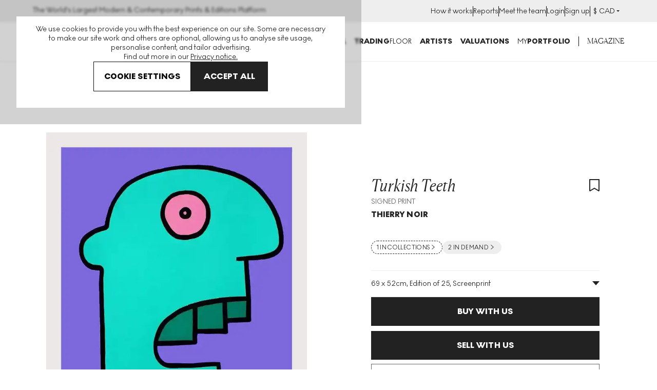

--- FILE ---
content_type: text/html; charset=utf-8
request_url: https://www.myartbroker.com/artist-thierry-noir/artwork-turkish-teeth-signed-print
body_size: 34897
content:
<!DOCTYPE html><html lang="en" class="noJs" data-country="US" id="html"><head><meta charSet="utf-8" data-next-head=""/><meta name="viewport" content="initial-scale=1.0, width=device-width" data-next-head=""/><script type="application/ld+json" data-next-head="">{"@context":"http://schema.org/","@type":"Product","name":"Turkish Teeth","image":["https://cdn.sanity.io/images/dqllnil6/production/9e5e38e32fa163887b2c3c1bda0ae299a9275acf-1010x1271.jpg?auto=format"],"description":"Turkish Teeth is a vibrant print created by Thierry Noir in 2014, featuring the artist's iconic simplified head motif. Part of the East Side Heads series, it reflects Noir's lasting influence on the Street Art movement.","brand":{"@type":"Brand","name":"Thierry Noir"},"aggregateRating":{"@type":"AggregateRating","ratingValue":5,"reviewCount":245}}</script><script type="application/ld+json" data-next-head="">{"@context":"https://schema.org/","@type":"BreadcrumbList","itemListElement":[{"position":1,"name":"artworks","item":"https://www.myartbroker.com/artworks","@type":"ListItem"},{"position":2,"name":"thierry noir","item":"https://www.myartbroker.com/thierry-noir","@type":"ListItem"},{"position":3,"name":"east side heads","item":"https://www.myartbroker.com/east-side-heads","@type":"ListItem"},{"position":4,"name":"Turkish Teeth","item":"https://www.myartbroker.com/Turkish Teeth","@type":"ListItem"}]}</script><script type="application/ld+json" data-next-head="">{"@context":"http://schema.org/","@type":"Table","about":"Turkish Teeth Specification","additionalProperty":[{"@type":"PropertyValue","name":"Medium","value":"Screenprint"},{"@type":"PropertyValue","name":"Format","value":"Signed Print"},{"@type":"PropertyValue","name":"Year","value":2014},{"@type":"PropertyValue","name":"Dimensions","value":"H 69cm x W 52cm"},{"@type":"PropertyValue","name":"Sizes","value":25},{"@type":"PropertyValue","name":"Signed","value":"Yes"},{"@type":"PropertyValue","name":"Condition","value":""},{"@type":"PropertyValue","name":"Series","value":"Yes"}]}</script><title data-next-head="">Thierry Noir Turkish Teeth (Signed Print) 2014 | MyArtBroker</title><meta name="robots" content="index,follow" data-next-head=""/><meta name="description" content="Buy and sell Thierry Noir Turkish Teeth with MyArtBroker. Choose us for our expertise, network, free valuations, 0% sellers fees and confidential transactions." data-next-head=""/><meta name="twitter:card" content="summary_large_image" data-next-head=""/><meta name="twitter:site" content="@myartbroker" data-next-head=""/><meta name="twitter:creator" content="@myartbroker" data-next-head=""/><meta property="og:title" content="Thierry Noir Turkish Teeth (Signed Print) 2014 | MyArtBroker" data-next-head=""/><meta property="og:description" content="Buy and sell Thierry Noir Turkish Teeth with MyArtBroker. Choose us for our expertise, network, free valuations, 0% sellers fees and confidential transactions." data-next-head=""/><meta property="og:url" content="https://www.myartbroker.com/artist-thierry-noir/series-east-side-heads/artwork-turkish-teeth-signed-print" data-next-head=""/><meta property="og:image" content="https://cdn.sanity.io/images/dqllnil6/production/9e5e38e32fa163887b2c3c1bda0ae299a9275acf-1010x1271.jpg?w=1200&amp;h=630" data-next-head=""/><meta property="og:image:width" content="1200" data-next-head=""/><meta property="og:image:height" content="630" data-next-head=""/><meta property="og:image" content="https://cdn.sanity.io/images/dqllnil6/production/9e5e38e32fa163887b2c3c1bda0ae299a9275acf-1010x1271.jpg?w=1080&amp;h=1080" data-next-head=""/><meta property="og:image:width" content="1080" data-next-head=""/><meta property="og:image:height" content="1080" data-next-head=""/><meta property="og:image" content="https://cdn.sanity.io/images/dqllnil6/production/9e5e38e32fa163887b2c3c1bda0ae299a9275acf-1010x1271.jpg?w=1200&amp;h=675" data-next-head=""/><meta property="og:image:width" content="1200" data-next-head=""/><meta property="og:image:height" content="675" data-next-head=""/><meta property="og:image" content="https://cdn.sanity.io/images/dqllnil6/production/9e5e38e32fa163887b2c3c1bda0ae299a9275acf-1010x1271.jpg" data-next-head=""/><meta property="og:image:width" content="1010" data-next-head=""/><meta property="og:image:height" content="1271" data-next-head=""/><meta property="og:site_name" content="MyArtBroker" data-next-head=""/><link rel="canonical" href="https://www.myartbroker.com/artist-thierry-noir/series-east-side-heads/artwork-turkish-teeth-signed-print" data-next-head=""/><link rel="preload" as="image" imageSrcSet="https://cdn.sanity.io/images/dqllnil6/production/9e5e38e32fa163887b2c3c1bda0ae299a9275acf-1010x1271.jpg?w=256&amp;q=60&amp;auto=format 256w, https://cdn.sanity.io/images/dqllnil6/production/9e5e38e32fa163887b2c3c1bda0ae299a9275acf-1010x1271.jpg?w=384&amp;q=60&amp;auto=format 384w, https://cdn.sanity.io/images/dqllnil6/production/9e5e38e32fa163887b2c3c1bda0ae299a9275acf-1010x1271.jpg?w=480&amp;q=60&amp;auto=format 480w, https://cdn.sanity.io/images/dqllnil6/production/9e5e38e32fa163887b2c3c1bda0ae299a9275acf-1010x1271.jpg?w=500&amp;q=60&amp;auto=format 500w, https://cdn.sanity.io/images/dqllnil6/production/9e5e38e32fa163887b2c3c1bda0ae299a9275acf-1010x1271.jpg?w=640&amp;q=60&amp;auto=format 640w, https://cdn.sanity.io/images/dqllnil6/production/9e5e38e32fa163887b2c3c1bda0ae299a9275acf-1010x1271.jpg?w=750&amp;q=60&amp;auto=format 750w, https://cdn.sanity.io/images/dqllnil6/production/9e5e38e32fa163887b2c3c1bda0ae299a9275acf-1010x1271.jpg?w=828&amp;q=60&amp;auto=format 828w, https://cdn.sanity.io/images/dqllnil6/production/9e5e38e32fa163887b2c3c1bda0ae299a9275acf-1010x1271.jpg?w=1080&amp;q=60&amp;auto=format 1080w, https://cdn.sanity.io/images/dqllnil6/production/9e5e38e32fa163887b2c3c1bda0ae299a9275acf-1010x1271.jpg?w=1200&amp;q=60&amp;auto=format 1200w, https://cdn.sanity.io/images/dqllnil6/production/9e5e38e32fa163887b2c3c1bda0ae299a9275acf-1010x1271.jpg?w=1920&amp;q=60&amp;auto=format 1920w, https://cdn.sanity.io/images/dqllnil6/production/9e5e38e32fa163887b2c3c1bda0ae299a9275acf-1010x1271.jpg?w=2048&amp;q=60&amp;auto=format 2048w, https://cdn.sanity.io/images/dqllnil6/production/9e5e38e32fa163887b2c3c1bda0ae299a9275acf-1010x1271.jpg?w=3840&amp;q=60&amp;auto=format 3840w" imageSizes="(max-width: 799px) 100vw, 50vw" data-next-head=""/><link rel="apple-touch-icon" sizes="180x180" href="/apple-touch-icon.png"/><link rel="apple-touch-icon-precomposed" sizes="180x180" href="/apple-touch-icon-precomposed.png"/><link rel="icon" type="image/png" sizes="32x32" href="/favicon-32x32.png"/><link rel="icon" type="image/png" sizes="16x16" href="/favicon-16x16.png"/><link rel="icon" type="image/png" sizes="512x512" href="/favicon-512x512.png"/><link rel="icon" type="image/png" sizes="192x192" href="/favicon-192x192.png"/><link rel="manifest" href="/site.webmanifest"/><link rel="mask-icon" href="/safari-pinned-tab.svg" color="#222222"/><meta name="msapplication-TileColor" content="#000000"/><meta name="theme-color" content="#ffffff"/><meta name="cf-2fa-verify" content="9695e9b6f936068"/><script async="" defer="" src="https://script.bullseye.so/script/4fc3a75d-6a35-4da0-8499-873e9adbda6c" referrerPolicy="strict-origin-when-cross-origin"></script><link rel="preload" href="/_next/static/css/7613d84ce18bce1e.css" as="style"/><link rel="stylesheet" href="/_next/static/css/7613d84ce18bce1e.css" data-n-g=""/><link rel="preload" href="/_next/static/css/f77d3f6cdd12a391.css" as="style"/><link rel="stylesheet" href="/_next/static/css/f77d3f6cdd12a391.css" data-n-p=""/><link rel="preload" href="/_next/static/css/d9cf212b7c8b8e18.css" as="style"/><link rel="stylesheet" href="/_next/static/css/d9cf212b7c8b8e18.css"/><link rel="preload" href="/_next/static/css/4b25ba1e1c4463cf.css" as="style"/><link rel="stylesheet" href="/_next/static/css/4b25ba1e1c4463cf.css" data-n-p=""/><noscript data-n-css=""></noscript><script defer="" nomodule="" src="/_next/static/chunks/polyfills-42372ed130431b0a.js"></script><script src="/_next/static/chunks/webpack-c61f150a337017eb.js" defer=""></script><script src="/_next/static/chunks/framework-25b15e484f5e57cd.js" defer=""></script><script src="/_next/static/chunks/main-db35f8345985627c.js" defer=""></script><script src="/_next/static/chunks/pages/_app-e96987cd97afcd08.js" defer=""></script><script src="/_next/static/chunks/8704-cf3ee2714a42c7ca.js" defer=""></script><script src="/_next/static/chunks/5216-8f2c5a8080b55276.js" defer=""></script><script src="/_next/static/chunks/3839-e8c9806c8c13eace.js" defer=""></script><script src="/_next/static/chunks/8179-31dbbec389bbb4fc.js" defer=""></script><script src="/_next/static/chunks/992-a01153e00b0e5548.js" defer=""></script><script src="/_next/static/chunks/7936-52983b02a53d6332.js" defer=""></script><script src="/_next/static/chunks/2936-3763f5bfacd4573b.js" defer=""></script><script src="/_next/static/chunks/4807-e58ec136d9109930.js" defer=""></script><script src="/_next/static/chunks/2912-f697ac42b14d88b6.js" defer=""></script><script src="/_next/static/chunks/3583-d70091ef0e030c1b.js" defer=""></script><script src="/_next/static/chunks/4257-340c1207bf9cadfa.js" defer=""></script><script src="/_next/static/chunks/pages/%5Blang%5D/artist/%5Bslug%5D/artwork/%5BartworkSlug%5D-c393e371810d1ef6.js" defer=""></script><script src="/_next/static/I2tBPx-w1N433igHOD_FJ/_buildManifest.js" defer=""></script><script src="/_next/static/I2tBPx-w1N433igHOD_FJ/_ssgManifest.js" defer=""></script><meta name="sentry-trace" content="0c1197cb342cafb2c791e3ffa8d5f0b6-088fa512e151d89b-0"/><meta name="baggage" content="sentry-environment=vercel-production,sentry-release=8e4a0dde7c2de7cc66dad5e3832f122d5d3d4cb6,sentry-public_key=85612a6e67bc4270a02c2e12660e4f5f,sentry-trace_id=0c1197cb342cafb2c791e3ffa8d5f0b6,sentry-org_id=1137745,sentry-sampled=false,sentry-sample_rand=0.4444756650137618,sentry-sample_rate=0.1"/></head><body><noscript><iframe src="https://www.googletagmanager.com/ns.html?id=GTM-KM99VTN" height="0" width="0" name="GTM" title="GTM" style="display:none;visibility:hidden"></iframe></noscript><div id="__next"><div id="recaptcha-container-id"></div><div class="pages_basePageWrapperContainer__IU36_"><div class="pages_base__GdO0_ pages_themer__0ablx light"><div></div><header class="Header_base__Pzlzc Header_noSearchIcon__IQJgT"><div class="HeaderAuthBar_headerAuthBar__RfK50"><div class="Container_container__z5tuD Container_always__EzH18"><div class="HeaderAuthBar_inner__o5bii"><div><span class="Text_normal__mZg_p Text_bodySml__OP4cR">The World&#x27;s Largest Modern &amp; Contemporary Prints &amp; Editions Platform</span></div><ul class="HeaderAuthBar_secondaryNavItems__blk4D"><li><a href="/how-it-works"><span class="Text_normal__mZg_p Text_bodySml__OP4cR">How it works</span></a></li><li><a href="/market-reports"><span class="Text_normal__mZg_p Text_bodySml__OP4cR">Reports</span></a></li><li><a href="/our-people"><span class="Text_normal__mZg_p Text_bodySml__OP4cR">Meet the team</span></a></li><li><a href="/login"><span class="Text_normal__mZg_p Text_bodySml__OP4cR">Login</span></a></li><li><a href="/signup"><span class="Text_normal__mZg_p Text_bodySml__OP4cR">Sign up</span></a></li><li><div class="CurrencySelector_navOptionBase__gkD4y"><button class="CurrencySelector_navOptionSelectedCurrency__X9YN7"><span class="Text_normal__mZg_p Text_bodySml__OP4cR"><span class="CurrencySelector_navOptionCurrency__f3Q7b">£</span></span><div class="CurrencySelector_navOptionsSelectionContainer__REnTw"><span class="Text_normal__mZg_p Text_bodySml__OP4cR"></span><svg width="12" height="12" viewBox="0 0 12 12" fill="none" xmlns="http://www.w3.org/2000/svg"><path fill-rule="evenodd" clip-rule="evenodd" d="M3 4H9L6 7L3 4Z" fill="#222222"></path></svg></div></button></div></li></ul></div></div></div><div class="headroom-wrapper"><div style="position:relative;top:0;left:0;right:0;z-index:1;-webkit-transform:translate3D(0, 0, 0);-ms-transform:translate3D(0, 0, 0);transform:translate3D(0, 0, 0)" class="headroom headroom--unfixed"><div class="Container_container__z5tuD Container_always__EzH18"><div class="Header_headerInner__kdA1T"><div class="Header_headerLogo__Ve2zf Header_noSearchIcon__IQJgT"><a href="/"><svg viewBox="0 0 151 15" version="1.1" xmlns="http://www.w3.org/2000/svg" aria-hidden="true" focusable="false" width="225" height="24"><path d="M100.457 0c4.293 0 7.684 3.22 7.684 7.506s-3.391 7.507-7.684 7.507c-4.292 0-7.662-3.22-7.662-7.507 0-4.286 3.37-7.506 7.662-7.506Zm48.247 10.449A2.292 2.292 0 0 1 151 12.73c0 1.237-1.03 2.26-2.296 2.26-1.245 0-2.276-1.023-2.276-2.26a2.287 2.287 0 0 1 2.276-2.282ZM73.78.256c3.026 0 4.7 1.557 4.7 3.625 0 1.493-.837 2.41-1.931 2.943 1.738.533 2.94 1.578 2.94 3.646 0 2.517-2.04 4.287-5.237 4.287h-6.117V.256h5.645Zm12.276 0c3.177 0 5.666 1.471 5.666 4.457 0 2.196-1.33 3.454-2.962 4.115l3.735 5.929h-4.314l-3.09-5.161h-.516v5.16h-3.799V.257h5.28Zm27.3 0V6.12l4.679-5.864h4.335l-5.666 6.76 5.88 7.74h-4.614l-4.614-6.226v6.227h-3.82V.256h3.82Zm19.359 0v3.156h-5.087V5.8h5.044v3.135h-5.044V11.6h5.087v3.157h-8.908V.256h8.908Zm6.717 0c3.176 0 5.666 1.471 5.666 4.457 0 2.196-1.33 3.454-2.962 4.115l3.735 5.929h-4.314l-3.091-5.161h-.515v5.16h-3.8V.257h5.281ZM1.125.256l6.138 7.847L13.402.256h1.137v14.5h-1.245V2.325L7.457 9.788h-.43L1.232 2.324v12.433H-.013V.256h1.138Zm16.177 0 4.722 7.08L26.81.255h1.46l-5.624 8.21v6.29H21.38V8.53L15.735.256h1.567Zm49.396 0v3.156h-4.336v11.345H58.52V3.412h-4.357V.256h12.535Zm-31.986 0 6.405 14.5h-3.741l-1.215-3.07h-6.307l-1.195 3.07h-3.683l6.406-14.5h3.33Zm12.647 0c3.177 0 5.666 1.471 5.666 4.457 0 2.196-1.33 3.454-2.961 4.115l3.734 5.929h-4.314l-3.09-5.16h-.516v5.16H42.08V.256h5.28ZM73.651 8.53h-1.696v3.37h1.696c1.223 0 2.039-.598 2.039-1.728 0-1.002-.751-1.642-2.04-1.642Zm26.806-4.969c-2.125 0-3.82 1.813-3.82 3.945 0 2.133 1.695 3.945 3.82 3.945 2.147 0 3.842-1.812 3.842-3.945 0-2.132-1.695-3.945-3.842-3.945Zm-67.469.128-1.94 4.969h3.918l-1.978-4.969Zm52.875-.362h-1.288v3.518h1.267c1.223 0 2.06-.746 2.06-1.812 0-1.045-.794-1.706-2.04-1.706Zm53.376 0h-1.288v3.518h1.266c1.224 0 2.06-.746 2.06-1.812 0-1.045-.793-1.706-2.038-1.706Zm-92.073 0h-1.288v3.518h1.267c1.223 0 2.06-.746 2.06-1.813 0-1.044-.794-1.705-2.039-1.705Zm25.863-.214h-1.074V6.1h1.074c1.266 0 1.867-.576 1.867-1.557 0-.96-.58-1.429-1.867-1.429Z" fill="currentColor"></path></svg><span class="visuallyhidden">MyArtbroker.com</span></a></div><div class="Header_navContainer__JTGXn"><div class="Header_showOnMobile__kCtrT"><div class="SearchDialogMobile_searchBase__twqYc"><form action="/search" autoComplete="off"><div class="SearchDialogMobile_searchField__31WJ4"><i class="SearchDialogMobile_searchIcon__FFQ_2"><span style="display:inline-block;width:15px;height:15px;opacity:0;pointer-events:none"></span></i><input type="text" name="q" class="SearchDialogMobile_textInput__Bhtyi" placeholder="Search" value=""/></div></form></div></div><div class="Header_headerMobileUser__uUiqv Header_headerMobileUserLoggedout__lc2oP Header_noSearchIcon__IQJgT Header_showOnMobile__kCtrT"><a href="/login"><svg width="24" height="24" viewBox="0 0 24 24" fill="none" xmlns="http://www.w3.org/2000/svg"><path fill-rule="evenodd" clip-rule="evenodd" d="M8 7C8 4.79086 9.79086 3 12 3C14.2091 3 16 4.79086 16 7C16 9.20914 14.2091 11 12 11C9.79086 11 8 9.20914 8 7ZM12 1C8.68629 1 6 3.68629 6 7C6 10.3137 8.68629 13 12 13C15.3137 13 18 10.3137 18 7C18 3.68629 15.3137 1 12 1ZM4 23C4 19.2415 7.46774 16 12 16C16.5323 16 20 19.2415 20 23H22C22 17.922 17.4089 14 12 14C6.59113 14 2 17.922 2 23H4Z" fill="currentColor"></path></svg></a></div><nav class="SiteNavigation_base__TsExK" id="PrimaryNavigation" aria-hidden="true"><div class="Container_container__z5tuD Container_upToMenuBreak__z0_62 SiteNavigation_reducePadTillMenuBreak__75lgF"><button type="button" class="CloseButton_base__lKnYV SiteNavigation_closeButton__WL6e_" data-test="close-button"><span class="CloseButton_cross__Z9kAy"></span><span class="visually-hidden">Close</span></button><ul class="SiteNavigation_mainMenu__go9UN SiteNavigation_hasPaddingTop__nww2l"><li><span class="SiteNavigation_menuLink__Hqz1X Text_normal__mZg_p Text_primaryTitleSml__VxBET SiteNavigation_menuLink__Hqz1X"><a class="SiteNavigation_mainNavLink__7ssH9" aria-controls="NavArtwork" href="/artworks"><span>Buy</span><span style="display:inline-block;width:10px;height:10px;opacity:0;pointer-events:none"></span></a></span><div><div class="SiteNavigation_subNavTab__l_AgO" id="NavArtwork" aria-hidden="true"><div class="SiteNavigation_navTabInner__YB_dy"><div class="Container_container__z5tuD Container_always__EzH18 SiteNavigation_reducePadTillMenuBreak__75lgF"><button class="BackBtn_base__ZQ6NX SiteNavigation_backBtn__Ij3cU"><span style="display:inline-block;width:10px;height:10px;opacity:0;pointer-events:none"></span><span class="Text_normal__mZg_p Text_bodyMed__Frcne">Menu</span></button><a class="SiteNavigation_mobilePageLink__4B_lq SiteNavigation_tabTitle__eL90W" href="/artworks"><span class="SiteNavigation_navTabInnerTitle__1gxN8 Text_normal__mZg_p Text_primaryTitleLrg__Qbvnr SiteNavigation_navTabInnerTitle__1gxN8">Artworks</span> <span style="display:inline-block;width:10px;height:10px;opacity:0;pointer-events:none"></span></a><div class="Grid_grid__dV8yT"><div class="Grid_row__iRPi9"><div class="Grid_col__Kpp7P Grid_col-1__4--lg__5IUV_ ArtworksTabInner_noGridPreMenuBreak__IZOfN"><span class="Text_normal__mZg_p Text_primaryTitleSml__VxBET">Featured Artists</span><hr class="HorizontalRule_base__1nvsj"/><div class="ArtworksTabInner_navBubbles__k9Men"><div class="SiteNavigation_artistBubble__lKxtw"><div class="ProfileImage_container__mN2cs ProfileImage_containerInline__6Dinh"><a class="ProfileImage_link__TYJKV" data-test="profile-image" href="/artist-banksy"><div class="ProfileImage_inline___o6vR"><div class="ProfileImage_imageContainer__g_yS4"><img src="https://cdn.sanity.io/images/dqllnil6/production/6ed041867729c2f610c2599ae7cdc695f71a39db-338x338.jpg?w=100&amp;q=60&amp;auto=format" srcSet="https://cdn.sanity.io/images/dqllnil6/production/6ed041867729c2f610c2599ae7cdc695f71a39db-338x338.jpg?w=100&amp;q=60&amp;auto=format 1x, https://cdn.sanity.io/images/dqllnil6/production/6ed041867729c2f610c2599ae7cdc695f71a39db-338x338.jpg?w=200&amp;q=60&amp;auto=format 2x" alt="Banksy" loading="lazy" class="ProfileImage_image__nKJsW" width="100" height="100"/></div><div class="ProfileImage_textContainer__QSz24"><p class="ProfileImage_name__Lfb5f Text_normal__mZg_p Text_primaryTitleXSml__c0lX_ ProfileImage_name__Lfb5f">Banksy</p><p class="ProfileImage_tags__nqg5c Text_normal__mZg_p Text_tertiaryTitleSml__AsepM ProfileImage_tags__nqg5c">269<!-- --> <!-- -->works</p></div></div></a></div></div><div class="SiteNavigation_artistBubble__lKxtw"><div class="ProfileImage_container__mN2cs ProfileImage_containerInline__6Dinh"><a class="ProfileImage_link__TYJKV" data-test="profile-image" href="/artist-andy-warhol"><div class="ProfileImage_inline___o6vR"><div class="ProfileImage_imageContainer__g_yS4"><img src="https://cdn.sanity.io/images/dqllnil6/production/bc9cdddfbf93fcfd94f9b62396918980eaaa47e5-338x338.jpg?w=100&amp;q=60&amp;auto=format" srcSet="https://cdn.sanity.io/images/dqllnil6/production/bc9cdddfbf93fcfd94f9b62396918980eaaa47e5-338x338.jpg?w=100&amp;q=60&amp;auto=format 1x, https://cdn.sanity.io/images/dqllnil6/production/bc9cdddfbf93fcfd94f9b62396918980eaaa47e5-338x338.jpg?w=200&amp;q=60&amp;auto=format 2x" alt="Andy Warhol" loading="lazy" class="ProfileImage_image__nKJsW" width="100" height="100"/></div><div class="ProfileImage_textContainer__QSz24"><p class="ProfileImage_name__Lfb5f Text_normal__mZg_p Text_primaryTitleXSml__c0lX_ ProfileImage_name__Lfb5f">Andy Warhol</p><p class="ProfileImage_tags__nqg5c Text_normal__mZg_p Text_tertiaryTitleSml__AsepM ProfileImage_tags__nqg5c">480<!-- --> <!-- -->works</p></div></div></a></div></div><div class="SiteNavigation_artistBubble__lKxtw"><div class="ProfileImage_container__mN2cs ProfileImage_containerInline__6Dinh"><a class="ProfileImage_link__TYJKV" data-test="profile-image" href="/artist-david-hockney"><div class="ProfileImage_inline___o6vR"><div class="ProfileImage_imageContainer__g_yS4"><img src="https://cdn.sanity.io/images/dqllnil6/production/65ce8eac0e29e09556e25d6dce7aa4207e4eb1ae-338x338.jpg?w=100&amp;q=60&amp;auto=format" srcSet="https://cdn.sanity.io/images/dqllnil6/production/65ce8eac0e29e09556e25d6dce7aa4207e4eb1ae-338x338.jpg?w=100&amp;q=60&amp;auto=format 1x, https://cdn.sanity.io/images/dqllnil6/production/65ce8eac0e29e09556e25d6dce7aa4207e4eb1ae-338x338.jpg?w=200&amp;q=60&amp;auto=format 2x" alt="David Hockney" loading="lazy" class="ProfileImage_image__nKJsW" width="100" height="100"/></div><div class="ProfileImage_textContainer__QSz24"><p class="ProfileImage_name__Lfb5f Text_normal__mZg_p Text_primaryTitleXSml__c0lX_ ProfileImage_name__Lfb5f">David Hockney</p><p class="ProfileImage_tags__nqg5c Text_normal__mZg_p Text_tertiaryTitleSml__AsepM ProfileImage_tags__nqg5c">651<!-- --> <!-- -->works</p></div></div></a></div></div><div class="SiteNavigation_artistBubble__lKxtw"><div class="ProfileImage_container__mN2cs ProfileImage_containerInline__6Dinh"><a class="ProfileImage_link__TYJKV" data-test="profile-image" href="/artist-keith-haring"><div class="ProfileImage_inline___o6vR"><div class="ProfileImage_imageContainer__g_yS4"><img src="https://cdn.sanity.io/images/dqllnil6/production/f5c17b9cf381e9bd12ca240e7e3f4acc82735c84-338x338.jpg?w=100&amp;q=60&amp;auto=format" srcSet="https://cdn.sanity.io/images/dqllnil6/production/f5c17b9cf381e9bd12ca240e7e3f4acc82735c84-338x338.jpg?w=100&amp;q=60&amp;auto=format 1x, https://cdn.sanity.io/images/dqllnil6/production/f5c17b9cf381e9bd12ca240e7e3f4acc82735c84-338x338.jpg?w=200&amp;q=60&amp;auto=format 2x" alt="Keith Haring" loading="lazy" class="ProfileImage_image__nKJsW" width="100" height="100"/></div><div class="ProfileImage_textContainer__QSz24"><p class="ProfileImage_name__Lfb5f Text_normal__mZg_p Text_primaryTitleXSml__c0lX_ ProfileImage_name__Lfb5f">Keith Haring</p><p class="ProfileImage_tags__nqg5c Text_normal__mZg_p Text_tertiaryTitleSml__AsepM ProfileImage_tags__nqg5c">250<!-- --> <!-- -->works</p></div></div></a></div></div><div class="SiteNavigation_artistBubble__lKxtw"><div class="ProfileImage_container__mN2cs ProfileImage_containerInline__6Dinh"><a class="ProfileImage_link__TYJKV" data-test="profile-image" href="/artist-roy-lichtenstein"><div class="ProfileImage_inline___o6vR"><div class="ProfileImage_imageContainer__g_yS4"><img src="https://cdn.sanity.io/images/dqllnil6/production/f6a96f16031b73bc4df082c1db43b56f6f288daf-338x338.jpg?w=100&amp;q=60&amp;auto=format" srcSet="https://cdn.sanity.io/images/dqllnil6/production/f6a96f16031b73bc4df082c1db43b56f6f288daf-338x338.jpg?w=100&amp;q=60&amp;auto=format 1x, https://cdn.sanity.io/images/dqllnil6/production/f6a96f16031b73bc4df082c1db43b56f6f288daf-338x338.jpg?w=200&amp;q=60&amp;auto=format 2x" alt="Roy Lichtenstein" loading="lazy" class="ProfileImage_image__nKJsW" width="100" height="100"/></div><div class="ProfileImage_textContainer__QSz24"><p class="ProfileImage_name__Lfb5f Text_normal__mZg_p Text_primaryTitleXSml__c0lX_ ProfileImage_name__Lfb5f">Roy Lichtenstein</p><p class="ProfileImage_tags__nqg5c Text_normal__mZg_p Text_tertiaryTitleSml__AsepM ProfileImage_tags__nqg5c">291<!-- --> <!-- -->works</p></div></div></a></div></div><div class="SiteNavigation_artistBubble__lKxtw"><div class="ProfileImage_container__mN2cs ProfileImage_containerInline__6Dinh"><a class="ProfileImage_link__TYJKV" data-test="profile-image" href="/artist-damien-hirst"><div class="ProfileImage_inline___o6vR"><div class="ProfileImage_imageContainer__g_yS4"><img src="https://cdn.sanity.io/images/dqllnil6/production/d310997c6b6e4336d2607b27e8d4bd68cdd090ae-338x338.jpg?w=100&amp;q=60&amp;auto=format" srcSet="https://cdn.sanity.io/images/dqllnil6/production/d310997c6b6e4336d2607b27e8d4bd68cdd090ae-338x338.jpg?w=100&amp;q=60&amp;auto=format 1x, https://cdn.sanity.io/images/dqllnil6/production/d310997c6b6e4336d2607b27e8d4bd68cdd090ae-338x338.jpg?w=200&amp;q=60&amp;auto=format 2x" alt="Damien Hirst" loading="lazy" class="ProfileImage_image__nKJsW" width="100" height="100"/></div><div class="ProfileImage_textContainer__QSz24"><p class="ProfileImage_name__Lfb5f Text_normal__mZg_p Text_primaryTitleXSml__c0lX_ ProfileImage_name__Lfb5f">Damien Hirst</p><p class="ProfileImage_tags__nqg5c Text_normal__mZg_p Text_tertiaryTitleSml__AsepM ProfileImage_tags__nqg5c">677<!-- --> <!-- -->works</p></div></div></a></div></div><div class="SiteNavigation_artistBubble__lKxtw"><div class="ProfileImage_container__mN2cs ProfileImage_containerInline__6Dinh"><a class="ProfileImage_link__TYJKV" data-test="profile-image" href="/artist-bridget-riley"><div class="ProfileImage_inline___o6vR"><div class="ProfileImage_imageContainer__g_yS4"><img src="https://cdn.sanity.io/images/dqllnil6/production/9888e34224a4ecaf491be8775287c6729c01114b-789x792.jpg?w=100&amp;q=60&amp;auto=format" srcSet="https://cdn.sanity.io/images/dqllnil6/production/9888e34224a4ecaf491be8775287c6729c01114b-789x792.jpg?w=100&amp;q=60&amp;auto=format 1x, https://cdn.sanity.io/images/dqllnil6/production/9888e34224a4ecaf491be8775287c6729c01114b-789x792.jpg?w=200&amp;q=60&amp;auto=format 2x" alt="Bridget Riley" loading="lazy" class="ProfileImage_image__nKJsW" width="100" height="101"/></div><div class="ProfileImage_textContainer__QSz24"><p class="ProfileImage_name__Lfb5f Text_normal__mZg_p Text_primaryTitleXSml__c0lX_ ProfileImage_name__Lfb5f">Bridget Riley</p><p class="ProfileImage_tags__nqg5c Text_normal__mZg_p Text_tertiaryTitleSml__AsepM ProfileImage_tags__nqg5c">111<!-- --> <!-- -->works</p></div></div></a></div></div><a href="/artists"><span class="ArtworksTabInner_viewAllLink__duzQc Text_normal__mZg_p Text_magBodyMed__xiZYa Text_uppercase__SB5aT ArtworksTabInner_viewAllLink__duzQc">View all artists</span></a><a href="/artworks"><span class="ArtworksTabInner_viewAllLink__duzQc Text_normal__mZg_p Text_magBodyMed__xiZYa Text_uppercase__SB5aT ArtworksTabInner_viewAllLink__duzQc">View all art for sale</span></a></div></div><div class="Grid_col__Kpp7P Grid_col-1__4--lg__5IUV_ ArtworksTabInner_noGridPreMenuBreak__IZOfN"><span class="Spacer_lg___2_tw"></span><span class="Text_normal__mZg_p Text_primaryTitleSml__VxBET">Genres</span><hr class="HorizontalRule_base__1nvsj"/><a class="Lozenge_button__pMLq8 SiteNavigation_lozengeStyle__gTA7l" href="/genre-cubism"><span class="Text_normal__mZg_p Text_secondaryTitleMicro__R3YM1 Text_uppercase__SB5aT">Cubism</span></a><a class="Lozenge_button__pMLq8 SiteNavigation_lozengeStyle__gTA7l" href="/genre-conceptual-art"><span class="Text_normal__mZg_p Text_secondaryTitleMicro__R3YM1 Text_uppercase__SB5aT">Conceptual Art</span></a><a class="Lozenge_button__pMLq8 SiteNavigation_lozengeStyle__gTA7l" href="/genre-abstract-expressionism"><span class="Text_normal__mZg_p Text_secondaryTitleMicro__R3YM1 Text_uppercase__SB5aT">Abstract Expressionism</span></a><a class="Lozenge_button__pMLq8 SiteNavigation_lozengeStyle__gTA7l" href="/genre-expressionism"><span class="Text_normal__mZg_p Text_secondaryTitleMicro__R3YM1 Text_uppercase__SB5aT">Expressionism</span></a><a class="Lozenge_button__pMLq8 SiteNavigation_lozengeStyle__gTA7l" href="/genre-minimalism"><span class="Text_normal__mZg_p Text_secondaryTitleMicro__R3YM1 Text_uppercase__SB5aT">Minimalism</span></a><a class="Lozenge_button__pMLq8 SiteNavigation_lozengeStyle__gTA7l" href="/genre-abstract"><span class="Text_normal__mZg_p Text_secondaryTitleMicro__R3YM1 Text_uppercase__SB5aT">Abstract</span></a><a class="Lozenge_button__pMLq8 SiteNavigation_lozengeStyle__gTA7l" href="/genre-post-war-contemporary"><span class="Text_normal__mZg_p Text_secondaryTitleMicro__R3YM1 Text_uppercase__SB5aT">Post-War &amp; Contemporary</span></a><a class="Lozenge_button__pMLq8 SiteNavigation_lozengeStyle__gTA7l" href="/genre-impressionist-modern"><span class="Text_normal__mZg_p Text_secondaryTitleMicro__R3YM1 Text_uppercase__SB5aT">Impressionist &amp; Modern</span></a><a class="Lozenge_button__pMLq8 SiteNavigation_lozengeStyle__gTA7l" href="/genre-pop-art"><span class="Text_normal__mZg_p Text_secondaryTitleMicro__R3YM1 Text_uppercase__SB5aT">Pop Art</span></a><a class="Lozenge_button__pMLq8 SiteNavigation_lozengeStyle__gTA7l" href="/genre-surrealism"><span class="Text_normal__mZg_p Text_secondaryTitleMicro__R3YM1 Text_uppercase__SB5aT">Surrealism</span></a><a class="Lozenge_button__pMLq8 SiteNavigation_lozengeStyle__gTA7l" href="/genre-street-urban"><span class="Text_normal__mZg_p Text_secondaryTitleMicro__R3YM1 Text_uppercase__SB5aT">Street &amp; Urban</span></a><a class="Lozenge_button__pMLq8 SiteNavigation_lozengeStyle__gTA7l" href="/genre-young-british-artists"><span class="Text_normal__mZg_p Text_secondaryTitleMicro__R3YM1 Text_uppercase__SB5aT">Young British Artists</span></a></div></div></div></div></div></div></div></li><li><span class="SiteNavigation_menuLink__Hqz1X Text_normal__mZg_p Text_primaryTitleSml__VxBET SiteNavigation_menuLink__Hqz1X"><a class="SiteNavigation_mainNavLink__7ssH9" href="/sell"><span>Sell</span></a></span></li><li><span class="SiteNavigation_menuLink__Hqz1X Text_normal__mZg_p Text_primaryTitleSml__VxBET SiteNavigation_menuLink__Hqz1X"><a class="SiteNavigation_mainNavLink__7ssH9" data-test="site-navigation-trading-floor" href="/trading-floor"><span>Trading<em>floor</em></span></a></span></li><li><span class="SiteNavigation_menuLink__Hqz1X Text_normal__mZg_p Text_primaryTitleSml__VxBET SiteNavigation_menuLink__Hqz1X"><a class="SiteNavigation_mainNavLink__7ssH9" href="/artists"><span>Artists</span></a></span></li><li><span class="SiteNavigation_menuLink__Hqz1X Text_normal__mZg_p Text_primaryTitleSml__VxBET SiteNavigation_menuLink__Hqz1X"><a class="SiteNavigation_mainNavLink__7ssH9" href="/valuations"><span>Valuations</span></a></span></li><li><span class="SiteNavigation_menuLink__Hqz1X Text_normal__mZg_p Text_primaryTitleSml__VxBET SiteNavigation_menuLink__Hqz1X"><a class="SiteNavigation_mainNavLink__7ssH9" href="/my-portfolio"><span><em>My</em>Portfolio</span></a></span></li><li class="SiteNavigation_isolatedLinkContainer__W6pAS"><span class="SiteNavigation_menuLink__Hqz1X SiteNavigation_discoverLink__Go6H6 Text_normal__mZg_p Text_secondaryTitleLrg__OsITD SiteNavigation_menuLink__Hqz1X SiteNavigation_discoverLink__Go6H6"><a class="SiteNavigation_mainNavLink__7ssH9" aria-controls="NavMagazine" href="/articles"><span>Magazine</span></a></span><div><div class="SiteNavigation_subNavTab__l_AgO" id="NavMagazine" aria-hidden="true"><div class="SiteNavigation_navTabInner__YB_dy"><div class="Container_container__z5tuD Container_always__EzH18 SiteNavigation_reducePadTillMenuBreak__75lgF"><button class="BackBtn_base__ZQ6NX SiteNavigation_backBtn__Ij3cU"><span style="display:inline-block;width:10px;height:10px;opacity:0;pointer-events:none"></span><span class="Text_normal__mZg_p Text_bodyMed__Frcne">Menu</span></button><a class="SiteNavigation_mobilePageLink__4B_lq SiteNavigation_tabTitle__eL90W" href="/articles"><span class="SiteNavigation_navTabInnerTitle__1gxN8 Text_normal__mZg_p Text_primaryTitleLrg__Qbvnr SiteNavigation_navTabInnerTitle__1gxN8">Magazine</span> <span style="display:inline-block;width:10px;height:10px;opacity:0;pointer-events:none"></span></a><div class="Grid_grid__dV8yT"><div class="Grid_row__iRPi9"><div class="Grid_col__Kpp7P Grid_col-1__4--lg__5IUV_ MagazineTabInner_noGridPreMenuBreak__AvRCh"><span class="MagazineTabInner_editionMagazineTitle__Wjx22 Text_normal__mZg_p Text_secondaryTitleLrg__OsITD Text_uppercase__SB5aT MagazineTabInner_editionMagazineTitle__Wjx22">Edition Magazine</span><hr class="HorizontalRule_base__1nvsj"/><div class="MagazineTabInner_categoryContainer__W05bW"><div class="CategoryNavigation_base__G81Ns CategoryNavigation_stacked__m6eq4 CategoryNavigation_tight__7yzrZ"><div class="CategoryNavigation_mainNavItem__rJ336"><a class="CategoryNavigation_dropdownContainer__GnX5F" data-test="category-navigation-item" tabindex="0" href="/articles/opinion"><span class="Text_normal__mZg_p Text_primaryTitleXSml__c0lX_">Opinion</span></a></div><div class="CategoryNavigation_mainNavItem__rJ336"><a class="CategoryNavigation_dropdownContainer__GnX5F" data-test="category-navigation-item" tabindex="1" href="/articles/masterpieces"><span class="Text_normal__mZg_p Text_primaryTitleXSml__c0lX_">Masterpieces</span></a></div><div class="CategoryNavigation_mainNavItem__rJ336"><a class="CategoryNavigation_dropdownContainer__GnX5F" data-test="category-navigation-item" tabindex="2" href="/articles/auction"><span class="Text_normal__mZg_p Text_primaryTitleXSml__c0lX_">Auction</span></a></div><div class="CategoryNavigation_mainNavItem__rJ336"><a class="CategoryNavigation_dropdownContainer__GnX5F" data-test="category-navigation-item" tabindex="3" href="/articles/collecting"><span class="Text_normal__mZg_p Text_primaryTitleXSml__c0lX_">Collecting</span></a></div><div class="CategoryNavigation_mainNavItem__rJ336"><a class="CategoryNavigation_dropdownContainer__GnX5F" data-test="category-navigation-item" tabindex="4" href="/articles/podcasts"><span class="Text_normal__mZg_p Text_primaryTitleXSml__c0lX_">Podcasts</span></a></div><div class="CategoryNavigation_mainNavItem__rJ336"><a class="CategoryNavigation_dropdownContainer__GnX5F" data-test="category-navigation-item" tabindex="5" href="/articles/videos"><span class="Text_normal__mZg_p Text_primaryTitleXSml__c0lX_">Videos</span></a></div><div class="CategoryNavigation_mainNavItem__rJ336"><a class="CategoryNavigation_dropdownContainer__GnX5F" data-test="category-navigation-item" tabindex="6" href="/articles/news"><span class="Text_normal__mZg_p Text_primaryTitleXSml__c0lX_">News</span></a></div><div class="CategoryNavigation_mainNavItem__rJ336"><a class="CategoryNavigation_dropdownContainer__GnX5F" data-test="category-navigation-item" tabindex="7" href="/articles/guides"><span class="Text_normal__mZg_p Text_primaryTitleXSml__c0lX_">Guides</span></a></div><div class="CategoryNavigation_mainNavItem__rJ336"><a class="CategoryNavigation_dropdownContainer__GnX5F" data-test="category-navigation-item" tabindex="8" href="/articles/art-and-tech"><span class="Text_normal__mZg_p Text_primaryTitleXSml__c0lX_">Art &amp; Tech</span></a></div><div class="CategoryNavigation_mainNavItem__rJ336"><a class="CategoryNavigation_dropdownContainer__GnX5F" data-test="category-navigation-item" tabindex="9" href="/articles/investing"><span class="Text_normal__mZg_p Text_primaryTitleXSml__c0lX_">Investing</span></a></div></div><a class="Button_link__WG47Y Button_textLinkMedium__f4oG1 MagazineTabInner_goToMagazineButton__c0P4N siteBtn" href="/articles"><span class="Button_underlined__WeCZL Button_buttonText___c2uM Text_normal__mZg_p Text_magSecondaryTitleMicro__4hkUy Button_underlined__WeCZL Button_buttonText___c2uM">Go to magazine</span></a></div></div><div class="Grid_col__Kpp7P Grid_col-1__4--lg__5IUV_ MagazineTabInner_noGridPreMenuBreak__AvRCh MagazineTabInner_articleList__BgZej"><span class="Text_normal__mZg_p Text_primaryTitleSml__VxBET Text_uppercase__SB5aT">Latest</span><hr class="HorizontalRule_base__1nvsj"/><a href="/investing/articles/market-editor-report-october-auctions-survival-to-confidence"><div class="ArticleRelatedArticles_articleListItem__TMNIm ArticleRelatedArticles_secondary__bdLTG"><div class="ArticleRelatedArticles_articleItemImageContainer__70rjs"><div class="ArticleRelatedArticles_imageContainer__62VBZ ArticleRelatedArticles_imageContainerlandscape__A7vt_"><img alt="Art Market Watch: October Auctions Signal A Shift From Survival To Confidence" _type="image" format="png" ratio="0.9981785063752276" loading="lazy" width="1098" height="1096" decoding="async" data-nimg="1" class="Image_loaded__bCGgv Image_lazy__fGAOy" style="color:transparent;object-fit:cover" srcSet="https://cdn.sanity.io/images/dqllnil6/production/b4e4e08daf925b89b279768924fc699b9216c70b-1098x1096.png?w=1200&amp;q=60&amp;auto=format 1x, https://cdn.sanity.io/images/dqllnil6/production/b4e4e08daf925b89b279768924fc699b9216c70b-1098x1096.png?w=3840&amp;q=60&amp;auto=format 2x" src="https://cdn.sanity.io/images/dqllnil6/production/b4e4e08daf925b89b279768924fc699b9216c70b-1098x1096.png?w=3840&amp;q=60&amp;auto=format"/></div></div><span class="ArticleRelatedArticles_articleTitle___IkKB ArticleRelatedArticles_articleTitleSecondary__mg2BJ Text_normal__mZg_p Text_secondaryTitleLrg__OsITD ArticleRelatedArticles_articleTitle___IkKB ArticleRelatedArticles_articleTitleSecondary__mg2BJ">Art Market Watch: October Auctions Signal A Shift From Survival To Confidence</span></div></a><a href="/collecting/articles/why-banksy-prints-are-the-smart-collectors-buy"><div class="ArticleRelatedArticles_articleListItem__TMNIm ArticleRelatedArticles_secondary__bdLTG"><div class="ArticleRelatedArticles_articleItemImageContainer__70rjs"><div class="ArticleRelatedArticles_imageContainer__62VBZ ArticleRelatedArticles_imageContainerlandscape__A7vt_"><img alt="The Quiet Bear Market: Why Banksy Prints Are the Smart Collector’s Buy in 2025" _type="image" format="jpg" ratio="0.75" loading="lazy" width="5184" height="3888" decoding="async" data-nimg="1" class="Image_loaded__bCGgv Image_lazy__fGAOy" style="color:transparent;object-fit:cover" srcSet="https://cdn.sanity.io/images/dqllnil6/production/e509a8fec2283838bda2c106a1b1b68edcfc4c0b-5184x3888.jpg?w=3840&amp;q=60&amp;auto=format 1x" src="https://cdn.sanity.io/images/dqllnil6/production/e509a8fec2283838bda2c106a1b1b68edcfc4c0b-5184x3888.jpg?w=3840&amp;q=60&amp;auto=format"/></div></div><span class="ArticleRelatedArticles_articleTitle___IkKB ArticleRelatedArticles_articleTitleSecondary__mg2BJ Text_normal__mZg_p Text_secondaryTitleLrg__OsITD ArticleRelatedArticles_articleTitle___IkKB ArticleRelatedArticles_articleTitleSecondary__mg2BJ">The Quiet Bear Market: Why Banksy Prints Are the Smart Collector’s Buy in 2025</span></div></a><a href="/ai/articles/ai-artsignal-collaboration-future-in-art-market"><div class="ArticleRelatedArticles_articleListItem__TMNIm ArticleRelatedArticles_secondary__bdLTG"><div class="ArticleRelatedArticles_articleItemImageContainer__70rjs"><div class="ArticleRelatedArticles_imageContainer__62VBZ ArticleRelatedArticles_imageContainerlandscape__A7vt_"><img alt="Why Collaboration, Not Competition, Will Define AI’s Future in the Art Market" _type="image" format="jpg" ratio="0.6674263389223506" loading="lazy" width="6143" height="4100" decoding="async" data-nimg="1" class="Image_loaded__bCGgv Image_lazy__fGAOy" style="color:transparent;object-fit:cover" srcSet="https://cdn.sanity.io/images/dqllnil6/production/6313e80a8d85215e3f5b3e0eaacf603b1eaa55e2-6143x4100.jpg?w=3840&amp;q=60&amp;auto=format 1x" src="https://cdn.sanity.io/images/dqllnil6/production/6313e80a8d85215e3f5b3e0eaacf603b1eaa55e2-6143x4100.jpg?w=3840&amp;q=60&amp;auto=format"/></div></div><span class="ArticleRelatedArticles_articleTitle___IkKB ArticleRelatedArticles_articleTitleSecondary__mg2BJ Text_normal__mZg_p Text_secondaryTitleLrg__OsITD ArticleRelatedArticles_articleTitle___IkKB ArticleRelatedArticles_articleTitleSecondary__mg2BJ">Why Collaboration, Not Competition, Will Define AI’s Future in the Art Market</span></div></a><a href="/collecting/articles/what-under-40-print-collectors-are-doing-differently"><div class="ArticleRelatedArticles_articleListItem__TMNIm ArticleRelatedArticles_secondary__bdLTG"><div class="ArticleRelatedArticles_articleItemImageContainer__70rjs"><div class="ArticleRelatedArticles_imageContainer__62VBZ ArticleRelatedArticles_imageContainerlandscape__A7vt_"><img alt="What Under-40s Print Collectors Are Doing Differently" _type="image" format="heif" ratio="1.2723958333333334" loading="lazy" width="1920" height="2443" decoding="async" data-nimg="1" class="Image_loaded__bCGgv Image_lazy__fGAOy" style="color:transparent;object-fit:cover" srcSet="https://cdn.sanity.io/images/dqllnil6/production/4c6ef2b7aac0d10f73ce9799f1c86c45d393e291-1920x2443.heif?w=1920&amp;q=60&amp;auto=format 1x, https://cdn.sanity.io/images/dqllnil6/production/4c6ef2b7aac0d10f73ce9799f1c86c45d393e291-1920x2443.heif?w=3840&amp;q=60&amp;auto=format 2x" src="https://cdn.sanity.io/images/dqllnil6/production/4c6ef2b7aac0d10f73ce9799f1c86c45d393e291-1920x2443.heif?w=3840&amp;q=60&amp;auto=format"/></div></div><span class="ArticleRelatedArticles_articleTitle___IkKB ArticleRelatedArticles_articleTitleSecondary__mg2BJ Text_normal__mZg_p Text_secondaryTitleLrg__OsITD ArticleRelatedArticles_articleTitle___IkKB ArticleRelatedArticles_articleTitleSecondary__mg2BJ">What Under-40s Print Collectors Are Doing Differently</span></div></a><a href="/collecting/articles/how-online-platforms-became-main-research-tool-for-print-collectors"><div class="ArticleRelatedArticles_articleListItem__TMNIm ArticleRelatedArticles_secondary__bdLTG"><div class="ArticleRelatedArticles_articleItemImageContainer__70rjs"><div class="ArticleRelatedArticles_imageContainer__62VBZ ArticleRelatedArticles_imageContainerlandscape__A7vt_"><img alt="Digital First: How Online Platforms Became the Main Research Tool for Print Collectors" _type="image" format="heif" ratio="0.996875" loading="lazy" width="1920" height="1914" decoding="async" data-nimg="1" class="Image_loaded__bCGgv Image_lazy__fGAOy" style="color:transparent;object-fit:cover" srcSet="https://cdn.sanity.io/images/dqllnil6/production/ee335bf2a39cdba6eece9c53a8a485042146c0ef-1920x1914.heif?w=1920&amp;q=60&amp;auto=format 1x, https://cdn.sanity.io/images/dqllnil6/production/ee335bf2a39cdba6eece9c53a8a485042146c0ef-1920x1914.heif?w=3840&amp;q=60&amp;auto=format 2x" src="https://cdn.sanity.io/images/dqllnil6/production/ee335bf2a39cdba6eece9c53a8a485042146c0ef-1920x1914.heif?w=3840&amp;q=60&amp;auto=format"/></div></div><span class="ArticleRelatedArticles_articleTitle___IkKB ArticleRelatedArticles_articleTitleSecondary__mg2BJ Text_normal__mZg_p Text_secondaryTitleLrg__OsITD ArticleRelatedArticles_articleTitle___IkKB ArticleRelatedArticles_articleTitleSecondary__mg2BJ">Digital First: How Online Platforms Became the Main Research Tool for Print Collectors</span></div></a><a href="/collecting/articles/profiling-the-modern-print-collector"><div class="ArticleRelatedArticles_articleListItem__TMNIm ArticleRelatedArticles_secondary__bdLTG"><div class="ArticleRelatedArticles_articleItemImageContainer__70rjs"><div class="ArticleRelatedArticles_imageContainer__62VBZ ArticleRelatedArticles_imageContainerlandscape__A7vt_"><img alt="From Wall Street to Warhol: Profiling the Modern Print Collector" _type="image" format="heif" ratio="1.525" loading="lazy" width="1920" height="2928" decoding="async" data-nimg="1" class="Image_loaded__bCGgv Image_lazy__fGAOy" style="color:transparent;object-fit:cover" srcSet="https://cdn.sanity.io/images/dqllnil6/production/597563118ecdf2b55d3dc49262333d4e286c3d69-1920x2928.heif?w=1920&amp;q=60&amp;auto=format 1x, https://cdn.sanity.io/images/dqllnil6/production/597563118ecdf2b55d3dc49262333d4e286c3d69-1920x2928.heif?w=3840&amp;q=60&amp;auto=format 2x" src="https://cdn.sanity.io/images/dqllnil6/production/597563118ecdf2b55d3dc49262333d4e286c3d69-1920x2928.heif?w=3840&amp;q=60&amp;auto=format"/></div></div><span class="ArticleRelatedArticles_articleTitle___IkKB ArticleRelatedArticles_articleTitleSecondary__mg2BJ Text_normal__mZg_p Text_secondaryTitleLrg__OsITD ArticleRelatedArticles_articleTitle___IkKB ArticleRelatedArticles_articleTitleSecondary__mg2BJ">From Wall Street to Warhol: Profiling the Modern Print Collector</span></div></a><a href="/news/articles/can-you-keep-up-art-world-changing"><div class="ArticleRelatedArticles_articleListItem__TMNIm ArticleRelatedArticles_secondary__bdLTG"><div class="ArticleRelatedArticles_articleItemImageContainer__70rjs"><div class="ArticleRelatedArticles_imageContainer__62VBZ ArticleRelatedArticles_imageContainerlandscape__A7vt_"><img alt="Can You Keep Up With How Fast the Art World is Changing?" _type="image" format="webp" ratio="0.8" loading="lazy" width="800" height="640" decoding="async" data-nimg="1" class="Image_loaded__bCGgv Image_lazy__fGAOy" style="color:transparent;object-fit:cover" srcSet="https://cdn.sanity.io/images/dqllnil6/production/e91f24971c3c9a0b62926bc9b1aa2f001c891157-800x640.webp?w=828&amp;q=60&amp;auto=format 1x, https://cdn.sanity.io/images/dqllnil6/production/e91f24971c3c9a0b62926bc9b1aa2f001c891157-800x640.webp?w=1920&amp;q=60&amp;auto=format 2x" src="https://cdn.sanity.io/images/dqllnil6/production/e91f24971c3c9a0b62926bc9b1aa2f001c891157-800x640.webp?w=1920&amp;q=60&amp;auto=format"/></div></div><span class="ArticleRelatedArticles_articleTitle___IkKB ArticleRelatedArticles_articleTitleSecondary__mg2BJ Text_normal__mZg_p Text_secondaryTitleLrg__OsITD ArticleRelatedArticles_articleTitle___IkKB ArticleRelatedArticles_articleTitleSecondary__mg2BJ">Can You Keep Up With How Fast the Art World is Changing?</span></div></a></div><div class="Grid_col__Kpp7P Grid_col-1__4--lg__5IUV_ MagazineTabInner_noGridPreMenuBreak__AvRCh MagazineTabInner_articleList__BgZej"><span class="Text_normal__mZg_p Text_primaryTitleSml__VxBET Text_uppercase__SB5aT">Reports</span><hr class="HorizontalRule_base__1nvsj"/><a href="/market-reports"><div class="MagazineTabInner_cardContainer__ntsFT"><div class="MagazineTabInner_cardImageContainer__tL752"><img _type="image" alt="Print Market Reports" loading="lazy" width="1158" height="1152" decoding="async" data-nimg="1" class="Image_loaded__bCGgv Image_lazy__fGAOy" style="color:transparent;object-fit:cover" srcSet="https://cdn.sanity.io/images/dqllnil6/production/328ad8633943018456baf2f994d96362e0c2c506-1158x1152.png?w=1200&amp;q=60&amp;auto=format 1x, https://cdn.sanity.io/images/dqllnil6/production/328ad8633943018456baf2f994d96362e0c2c506-1158x1152.png?w=3840&amp;q=60&amp;auto=format 2x" src="https://cdn.sanity.io/images/dqllnil6/production/328ad8633943018456baf2f994d96362e0c2c506-1158x1152.png?w=3840&amp;q=60&amp;auto=format"/></div><span class="MagazineTabInner_cardTitle__Rj4jR Text_normal__mZg_p Text_secondaryTitleLrg__OsITD MagazineTabInner_cardTitle__Rj4jR">Print Market Reports</span><button class="Button_button__x6lHc Button_textLinkMedium__f4oG1 MagazineTabInner_cardButtonLink__RlubB siteBtn" type="button"><span class="Button_underlined__WeCZL Button_buttonText___c2uM Text_normal__mZg_p Text_magSecondaryTitleMicro__4hkUy Button_underlined__WeCZL Button_buttonText___c2uM">All reports</span></button></div></a></div><div class="Grid_col__Kpp7P Grid_col-1__4--lg__5IUV_ MagazineTabInner_noGridPreMenuBreak__AvRCh MagazineTabInner_articleList__BgZej"><span class="Text_normal__mZg_p Text_primaryTitleSml__VxBET Text_uppercase__SB5aT">Art Market Events</span><hr class="HorizontalRule_base__1nvsj"/><a href="/events"><div class="MagazineTabInner_cardContainer__ntsFT"><div class="MagazineTabInner_cardImageContainer__tL752"><img _type="image" alt="Print Market Events &amp; Panels" loading="lazy" width="759" height="761" decoding="async" data-nimg="1" class="Image_loaded__bCGgv Image_lazy__fGAOy" style="color:transparent;object-fit:cover" srcSet="https://cdn.sanity.io/images/dqllnil6/production/c2df64dcafbeab66957924b55130639fb2bb2e5f-759x761.png?w=828&amp;q=60&amp;auto=format 1x, https://cdn.sanity.io/images/dqllnil6/production/c2df64dcafbeab66957924b55130639fb2bb2e5f-759x761.png?w=1920&amp;q=60&amp;auto=format 2x" src="https://cdn.sanity.io/images/dqllnil6/production/c2df64dcafbeab66957924b55130639fb2bb2e5f-759x761.png?w=1920&amp;q=60&amp;auto=format"/></div><span class="MagazineTabInner_cardTitle__Rj4jR Text_normal__mZg_p Text_secondaryTitleLrg__OsITD MagazineTabInner_cardTitle__Rj4jR">Print Market Events &amp; Panels</span><button class="Button_button__x6lHc Button_textLinkMedium__f4oG1 MagazineTabInner_cardButtonLink__RlubB siteBtn" type="button"><span class="Button_underlined__WeCZL Button_buttonText___c2uM Text_normal__mZg_p Text_magSecondaryTitleMicro__4hkUy Button_underlined__WeCZL Button_buttonText___c2uM">Explore</span></button></div></a></div></div></div></div></div></div></div></li></ul></div></nav></div><div class="Header_headerHamburger__ZOJN7 Header_showOnMobile__kCtrT"><button class="Hamburger_base__HzRQ6" aria-controls="PrimaryNavigation"><span class="Hamburger_lines__bC7fW"></span><span class="visually-hidden">Menu</span></button></div></div></div></div></div></header><div class=""><div class="Fixture_base__bKxlf Fixture_primary__eiV3r"><div class="Container_container__z5tuD Container_always__EzH18"><div class="Breadcrumb_base__6tEz0"><div class="Breadcrumb_inner__OYpa8"><div><span class="Text_normal__mZg_p Text_bodySml__OP4cR"><a class="Breadcrumb_link__dinIw" href="/artworks">Art for sale</a></span></div><div><span class="Text_normal__mZg_p Text_bodySml__OP4cR"><a class="Breadcrumb_link__dinIw" href="/artist-thierry-noir">Thierry Noir</a></span></div><div><span class="Text_normal__mZg_p Text_bodySml__OP4cR"><a class="Breadcrumb_link__dinIw" href="/artist-thierry-noir/series-east-side-heads">East Side Heads</a></span></div><div><span class="Text_normal__mZg_p Text_bodySml__OP4cR"><span class="Breadcrumb_noLink__zJjdQ Breadcrumb_noLinkPreserveCaps__5qSe6">Turkish Teeth Signed Print</span></span></div></div></div></div></div></div><div class="Container_container__z5tuD Container_always__EzH18"><div class="PDPHero_base__qMxm8"><div class="DropDownBar_base___9S9n"><div class="Container_container__z5tuD Container_always__EzH18"><div class="PdpDropdown_inner__pQExV"><div class="BubbleAndTitle_base__URdpV"><div class="BubbleAndTitle_imageBubble__owDM8 BubbleAndTitle_largeBubble__uw2pv"><img src="https://cdn.sanity.io/images/dqllnil6/production/9e5e38e32fa163887b2c3c1bda0ae299a9275acf-1010x1271.jpg?w=90&amp;q=60&amp;auto=format" srcSet="https://cdn.sanity.io/images/dqllnil6/production/9e5e38e32fa163887b2c3c1bda0ae299a9275acf-1010x1271.jpg?w=90&amp;q=60&amp;auto=format 1x, https://cdn.sanity.io/images/dqllnil6/production/9e5e38e32fa163887b2c3c1bda0ae299a9275acf-1010x1271.jpg?w=180&amp;q=60&amp;auto=format 2x" alt="Thierry Noir: Turkish Teeth - Signed Print" loading="lazy" width="90" height="114"/></div><div><h4 class="BubbleAndTitle_title__3lCew Text_normal__mZg_p Text_secondaryTitleMed__qjk9k BubbleAndTitle_title__3lCew">Turkish Teeth</h4><p class="Text_normal__mZg_p Text_primaryTitleXSml__c0lX_"><a href="/">Thierry Noir</a></p><div class="BubbleAndTitle_buttonContainer__FphgV"><button class="Button_button__x6lHc Button_primaryDark__wh47I Button_reducedPadding__M0lB8 BubbleAndTitle_button__6MCbh siteBtn" type="button"><span class="Button_buttonText___c2uM Text_normal__mZg_p Text_primaryTitleSml__VxBET Button_buttonText___c2uM">Buy</span></button><button class="Button_button__x6lHc Button_secondaryDark__Yf9lA Button_reducedPadding__M0lB8 BubbleAndTitle_button__6MCbh siteBtn" type="button"><span class="Button_buttonText___c2uM Text_normal__mZg_p Text_primaryTitleSml__VxBET Button_buttonText___c2uM">Sell</span></button></div></div></div></div></div></div><div class="Grid_grid__dV8yT"><div class="Grid_row__iRPi9 PDPHero_alignCenter__juvFz"><div class="Grid_col__Kpp7P Grid_col-full-width__ms_iA Grid_col-1__2--md__AiV7z"><div class="PDPHero_imageContainer__cfFp_"><img alt="Turkish Teeth - Signed Print by Thierry Noir 2014 - MyArtBroker" format="jpg" ratio="1.2584158415841584" width="1010" height="1271" decoding="async" data-nimg="1" class="Image_loaded__bCGgv" style="color:transparent;object-fit:contain;width:100%" sizes="(max-width: 799px) 100vw, 50vw" srcSet="https://cdn.sanity.io/images/dqllnil6/production/9e5e38e32fa163887b2c3c1bda0ae299a9275acf-1010x1271.jpg?w=256&amp;q=60&amp;auto=format 256w, https://cdn.sanity.io/images/dqllnil6/production/9e5e38e32fa163887b2c3c1bda0ae299a9275acf-1010x1271.jpg?w=384&amp;q=60&amp;auto=format 384w, https://cdn.sanity.io/images/dqllnil6/production/9e5e38e32fa163887b2c3c1bda0ae299a9275acf-1010x1271.jpg?w=480&amp;q=60&amp;auto=format 480w, https://cdn.sanity.io/images/dqllnil6/production/9e5e38e32fa163887b2c3c1bda0ae299a9275acf-1010x1271.jpg?w=500&amp;q=60&amp;auto=format 500w, https://cdn.sanity.io/images/dqllnil6/production/9e5e38e32fa163887b2c3c1bda0ae299a9275acf-1010x1271.jpg?w=640&amp;q=60&amp;auto=format 640w, https://cdn.sanity.io/images/dqllnil6/production/9e5e38e32fa163887b2c3c1bda0ae299a9275acf-1010x1271.jpg?w=750&amp;q=60&amp;auto=format 750w, https://cdn.sanity.io/images/dqllnil6/production/9e5e38e32fa163887b2c3c1bda0ae299a9275acf-1010x1271.jpg?w=828&amp;q=60&amp;auto=format 828w, https://cdn.sanity.io/images/dqllnil6/production/9e5e38e32fa163887b2c3c1bda0ae299a9275acf-1010x1271.jpg?w=1080&amp;q=60&amp;auto=format 1080w, https://cdn.sanity.io/images/dqllnil6/production/9e5e38e32fa163887b2c3c1bda0ae299a9275acf-1010x1271.jpg?w=1200&amp;q=60&amp;auto=format 1200w, https://cdn.sanity.io/images/dqllnil6/production/9e5e38e32fa163887b2c3c1bda0ae299a9275acf-1010x1271.jpg?w=1920&amp;q=60&amp;auto=format 1920w, https://cdn.sanity.io/images/dqllnil6/production/9e5e38e32fa163887b2c3c1bda0ae299a9275acf-1010x1271.jpg?w=2048&amp;q=60&amp;auto=format 2048w, https://cdn.sanity.io/images/dqllnil6/production/9e5e38e32fa163887b2c3c1bda0ae299a9275acf-1010x1271.jpg?w=3840&amp;q=60&amp;auto=format 3840w" src="https://cdn.sanity.io/images/dqllnil6/production/9e5e38e32fa163887b2c3c1bda0ae299a9275acf-1010x1271.jpg?w=3840&amp;q=60&amp;auto=format"/></div></div><div class="Grid_col__Kpp7P Grid_col-1__12--md__CjjuQ"></div><div class="Grid_col__Kpp7P Grid_col-5__12--md__XqNtE PDPHero_detailsColumn__DQAVz"><div class="PDPHero_details__Vx_JD"><div class="PDPHero_artworkCreds__AAlgg"><div class="PDPHero_artworkCredsHeader__FaunU PDPHero_artworkCredsHeaderVariant__p9jlY"><div class="PDPHero_artworkCredsHeaderDetails__y5l43"><h1 class="PDPHero_title__Zrms6 Text_normal__mZg_p Text_bodyMed__Frcne PDPHero_title__Zrms6" data-nosnippet="true"><span class="Text_normal__mZg_p Text_tertiaryTitleLrg__0zZZ0">Turkish Teeth</span><br/><span class="PDPHero_format__Q00gM Text_normal__mZg_p Text_bodySml__OP4cR PDPHero_format__Q00gM">Signed Print</span></h1><a class="PDPHero_fadeLink__i27Nj" href="/artist-thierry-noir"><h2 class="PDPHero_artist__uCo59 Text_normal__mZg_p Text_primaryTitleSml__VxBET PDPHero_artist__uCo59">Thierry Noir</h2></a></div><div class="PDPHero_artworkCredsHeaderCTA__Kl_sJ"><div class="TooltipPopover_container__IbC26"><button class="Button_button__x6lHc Button_textLinkNoUnderline__1pB7r siteBtn" type="button" id="pdp-add-to-my-watchlist"><span class="Button_buttonText___c2uM Text_normal__mZg_p Text_bodySml__OP4cR Button_buttonText___c2uM"><span style="display:inline-block;width:20px;height:24px;opacity:0;pointer-events:none"></span></span></button></div></div></div><div class="PDPHero_showBVariation__yXz_J PDPHero_price__9T2ce"><div><div data-currency="GBP" class="originalCurrency"><p class="ArtworkPrice_priceText__Leddk Text_normal__mZg_p Text_bodyXLrg__G0Kv_ ArtworkPrice_priceText__Leddk"><span class="ArtworkPrice_priceInner__zJbON">Price data unavailable</span></p></div></div><div class="PDPHero_lozenges__pj0tb"><div class="TicketLozenges_base__ZlXZb TicketLozenges_inline__MfpJZ undefined"><div class="TicketLozenges_lozenge__XfNJr TicketLozenges_base__ZlXZb TicketLozenges_dashed__hyK8G TicketLozenges_dashed__hyK8G TicketLozenges_clickableLozenge__TJ9cn"><span class="TicketLozenges_text__JHY4x Text_normal__mZg_p Text_secondaryTitleMicro__R3YM1 TicketLozenges_text__JHY4x">1 in collections</span><svg viewBox="0 0 14 22" version="1.1" xmlns="http://www.w3.org/2000/svg" aria-hidden="true" focusable="false" width="14" height="9"><path d="M0,1.6L1.3,0L14,11L1.3,22L0,20.4L10.9,11L0,1.6z" fill="currentColor" fill-rule="nonzero"></path></svg></div><div class="TicketLozenges_lozenge__XfNJr TicketLozenges_base__ZlXZb TicketLozenges_clickableLozenge__TJ9cn"><span class="TicketLozenges_text__JHY4x Text_normal__mZg_p Text_secondaryTitleMicro__R3YM1 TicketLozenges_text__JHY4x">2 in demand</span><svg viewBox="0 0 14 22" version="1.1" xmlns="http://www.w3.org/2000/svg" aria-hidden="true" focusable="false" width="14" height="9"><path d="M0,1.6L1.3,0L14,11L1.3,22L0,20.4L10.9,11L0,1.6z" fill="currentColor" fill-rule="nonzero"></path></svg></div></div></div><p class="PDPHero_priceInfo__Hi_y4 Text_normal__mZg_p Text_bodySml__OP4cR PDPHero_priceInfo__Hi_y4">There aren&#x27;t enough data points on this work for a comprehensive result. Please speak to a specialist by making an enquiry.</p></div></div><div class="PDPHero_artworkSpecDetails__DaDRJ"><div class="PDPHero_contentWrapper__0czVm"><div class="PDPHero_detailsClosedContainer__M7QzJ"><div><p class="PDPHero_detailsClosedText__92U2E Text_normal__mZg_p Text_bodyMed__Frcne PDPHero_detailsClosedText__92U2E"><span>69 x 52cm, Edition of 25, Screenprint</span></p></div></div><div class="PDPHero_artworkDetailsWrapper__9Vh_Y PDPHero_hasVideo__Y_KbG"><div class="PDPHero_artworkDetailsContainer__zbHNc PDPHero_hasVideo__Y_KbG"><div class="PDPHero_artworkDetailsContainerCol__ze4Bc"><div class="PDPHero_lineItem__1GB7s Text_normal__mZg_p Text_bodySml__OP4cR PDPHero_lineItem__1GB7s"><em>Medium<!-- -->:</em> <span>Screenprint</span></div><div class="PDPHero_lineItem__1GB7s Text_normal__mZg_p Text_bodySml__OP4cR PDPHero_lineItem__1GB7s"><em>Edition size<!-- -->:</em> <span>25</span></div><div class="PDPHero_lineItem__1GB7s Text_normal__mZg_p Text_bodySml__OP4cR PDPHero_lineItem__1GB7s"><em>Year<!-- -->:</em> <span>2014</span></div></div><div class="PDPHero_artworkDetailsContainerCol__ze4Bc PDPHero_artworkDetailsContainerColRight__7o05V"><div class="PDPHero_lineItem__1GB7s Text_normal__mZg_p Text_bodySml__OP4cR PDPHero_lineItem__1GB7s"><em>Size<!-- -->:</em> <span>H 69cm x W 52cm</span></div><div class="PDPHero_lineItem__1GB7s Text_normal__mZg_p Text_bodySml__OP4cR PDPHero_lineItem__1GB7s"><em>Signed<!-- -->:</em> <span>Yes</span></div><div class="PDPHero_lineItem__1GB7s Text_normal__mZg_p Text_bodySml__OP4cR PDPHero_lineItem__1GB7s"><em>Format<!-- -->:</em> <span>Signed Print</span></div></div><div class="PDPHero_artworkDetailVideo__AwQGp"></div></div></div></div><div class="PDPHero_readMoreIcon__RJ2ig"><span style="display:inline-block;width:auto;height:auto;opacity:0;pointer-events:none"></span></div></div><div class="PDPHero_ctaFlex__wrhU_"><div class="PDPHero_ctaBlock__y3Puo"><button class="Button_button__x6lHc Button_primaryDark__wh47I Button_smallMobile__yfmgt siteBtn" type="button" id="pdp-enquire-to-buy"><span class="Button_buttonText___c2uM Text_normal__mZg_p Text_primaryTitleSml__VxBET Button_buttonText___c2uM">Buy with us</span></button><button class="Button_button__x6lHc Button_primaryDark__wh47I Button_smallMobile__yfmgt siteBtn" type="button" id="pdp-enquire-to-sell"><span class="Button_buttonText___c2uM Text_normal__mZg_p Text_primaryTitleSml__VxBET Button_buttonText___c2uM">Sell with us</span></button></div><div class="PDPHero_myPShoutOut__i8oJ1"><div><div class="PDPAddToMyPCta_variantBContainer__DNrzR"><div class="PDPAddToMyPCta_buttonContainer__TtH19"><button class="PDPAddToMyPCta_button__BH6ua PDPAddToMyPCta_portfolioButton__6MInW" id="pdp-add-to-portfolio"><span class="Text_normal__mZg_p Text_primaryTitleSml__VxBET">Track in<!-- --> <em>My</em>Portfolio</span></button></div><div class="PDPAddToMyPCta_findoutMoreConainer__TSg3U"><span class="PDPAddToMyPCta_howItWorks__hqUTh Text_normal__mZg_p Text_bodySml__OP4cR PDPAddToMyPCta_howItWorks__hqUTh">Track performance and compare this work against others in your collection.</span><span class="PDPAddToMyPCta_howItWorks__hqUTh Text_normal__mZg_p Text_bodySml__OP4cR PDPAddToMyPCta_howItWorks__hqUTh">Find out how<!-- --> <span>Buying</span> <!-- -->or<!-- --> <span>Selling</span> <!-- -->works</span></div></div></div><div class="SlideOutPanel_base__kgYBL SlideOutPanel_fullWidth__XvdZr SlideOutPanel_mediumWidth__vWL2e SlideOutPanel_preventScroll__4fK5t"><div class="SlideOutPanel_drawer__HsOGI SlideOutPanel_primaryDrawer__ikeYi" tabindex="0" data-test="slide-out-panel" aria-hidden="true"><div class="SlideOutPanel_inlineTitleWithClose___GfyK SlideOutPanel_borderedTitle__APQ7j"><h4 class="SlideOutPanel_inlineTitle__sbmCO Text_normal__mZg_p Text_primaryTitleLrg__Qbvnr SlideOutPanel_inlineTitle__sbmCO"></h4><div class="SlideOutPanel_closeButton__q_npf"><button type="button" class="CloseButton_base__lKnYV" data-test="close-button"><span class="CloseButton_cross__Z9kAy"></span><span class="visually-hidden">Close</span></button></div></div><div class="SlideOutPanel_drawerChildren__QbJK8"></div></div></div></div></div></div></div></div></div></div></div><div class="in-page-nav InPageNav_base__7wSRv InPageNav_defaultBase__kjq_g InPageNav_noMarginTop__CC76_ InPageNav_bordered__3N4tU"><div class="InPageNav_innerScrollable__Pk8lR"><div class="Container_container__z5tuD Container_always__EzH18"><div class="InPageNav_pageNav___SBzB InPageNav_pageNavCenter__50mGZ"><div class="InPageNav_pageHeroLinks__5Ndar"><a href="#meaning-analysis" class="InPageNav_link__Yhloj"><div><span class="Text_normal__mZg_p Text_primaryTitleXSml__c0lX_">Meaning &amp; Analysis</span></div></a><a href="#more-from-collection" class="InPageNav_link__Yhloj"><div><span class="Text_normal__mZg_p Text_primaryTitleXSml__c0lX_">More from Turkish Teeth</span></div></a></div></div></div></div></div><div id="meaning-analysis"><div class="undefined"><div class="Fixture_base__bKxlf Fixture_secondary__V4CnK"><div class="VerticalPadder_base__iC6Ox"><div class="Container_container__z5tuD Container_always__EzH18"><h2 class="CatalogueEssay_title__Oocl9 Text_normal__mZg_p Text_primaryTitleLrg__Qbvnr CatalogueEssay_title__Oocl9">Meaning &amp; Analysis</h2><div class="Grid_grid__dV8yT"><div class="Grid_row__iRPi9"><div class="Grid_col__Kpp7P Grid_col-1__2--lg__RxcWv"><div class="CatalogueEssay_introInner__kBdN_ CatalogueEssay_introWithLinks__W0d_s"><div class=""><div class="CollapsibleReadMore_readMoreWrap__SX5AB CollapsibleReadMore_secondary__8m8AA CollapsibleReadMore_noReadMore__sAt_m"><div><span class="CatalogueEssay_intro__0rEyf json-ld-speakable prose"><p class="Text_normal__mZg_p Text_secondaryTitleMedReg__7eRn_"><em>Turkish Teeth</em> is a vibrant print created by Thierry Noir in 2014, featuring the artist&#x27;s iconic simplified head motif. Part of the <a target="_blank" text="East Side Heads" href="/artist-thierry-noir/series-east-side-heads">East Side Heads</a> series, it reflects Noir&#x27;s lasting influence on the Street Art movement.</p><div class="CatalogueEssay_content__gtCy4 prose"><p class="Text_normal__mZg_p Text_bodyMed__Frcne">In <em>Turkish Teeth</em>, Noir employs his signature use of bright colours and bold, black outlines to depict a stylised head. The artwork showcases a turquoise head against a contrasting purple background, with exaggerated features such as a prominent pink eye and rectangular teeth. Noir&#x27;s technique of simplification and abstraction brings a playful yet poignant commentary on human expression and identity. As part of the East Side Heads series, this piece resonates with Noir&#x27;s historical work on the Berlin Wall, where his art symbolised freedom and rebellion. The series continues to evoke the spirit of defiance that defined Noir&#x27;s early career, cementing his status as a pioneer of contemporary Street Art.</p></div></span></div></div><div class="CollapsibleReadMore_readMoreContainer__a4kyG"></div></div></div><div class="CatalogueEssay_linksMd__DBoom"><div class="CatalogueEssay_link__GZ1ar"><a class="Button_link__WG47Y Button_secondaryDark__Yf9lA Button_inline__M41UT siteBtn" href="/artist-thierry-noir/series-east-side-heads"><span class="Button_iconLeft__fse14"><span style="display:inline-block;width:auto;height:auto;opacity:0;pointer-events:none"></span></span><span class="Button_buttonText___c2uM Text_normal__mZg_p Text_primaryTitleSml__VxBET Button_buttonText___c2uM">read more about East Side Heads</span></a></div><div class="CatalogueEssay_link__GZ1ar"><a class="Button_link__WG47Y Button_secondaryDark__Yf9lA Button_inline__M41UT siteBtn" href="/artist-thierry-noir"><span class="Button_iconLeft__fse14"><span style="display:inline-block;width:auto;height:auto;opacity:0;pointer-events:none"></span></span><span class="Button_buttonText___c2uM Text_normal__mZg_p Text_primaryTitleSml__VxBET Button_buttonText___c2uM">Read more about Thierry Noir Prints &amp; Editions</span></a></div></div></div><div class="Grid_col__Kpp7P Grid_col-1__2--lg__RxcWv"><span class="Spacer_sm__SRzL2"></span><div class="CatalogueEssay_linksSm__AWp62"><div class="CatalogueEssay_link__GZ1ar"><a class="Button_link__WG47Y Button_secondaryDark__Yf9lA Button_inline__M41UT siteBtn" href="/artist-thierry-noir/series-east-side-heads"><span class="Button_iconLeft__fse14"><span style="display:inline-block;width:auto;height:auto;opacity:0;pointer-events:none"></span></span><span class="Button_buttonText___c2uM Text_normal__mZg_p Text_primaryTitleSml__VxBET Button_buttonText___c2uM">read more about East Side Heads</span></a></div><div class="CatalogueEssay_link__GZ1ar"><a class="Button_link__WG47Y Button_secondaryDark__Yf9lA Button_inline__M41UT siteBtn" href="/artist-thierry-noir"><span class="Button_iconLeft__fse14"><span style="display:inline-block;width:auto;height:auto;opacity:0;pointer-events:none"></span></span><span class="Button_buttonText___c2uM Text_normal__mZg_p Text_primaryTitleSml__VxBET Button_buttonText___c2uM">Read more about Thierry Noir Prints &amp; Editions</span></a></div></div><div class="Fixture_base__bKxlf Fixture_primary__eiV3r"><div class="Accordion_accordion__0A3H1 Accordion_accordionFullWidth__wiTKG"><ul aria-label="Accordion Control Group Buttons"><li><h3><button class="AccordionItem_header__GBa0C" aria-controls="content-aboutartisttext" aria-expanded="false" id="accordion-control-aboutartisttext"><span class="AccordionItem_title__gWiPl Text_normal__mZg_p Text_primaryTitleSml__VxBET AccordionItem_title__gWiPl">About Thierry Noir</span></button></h3><div class="AccordionItem_body__4dAyE" aria-hidden="true" id="content-aboutartisttext"><div class="AccordionItem_bodyText__e7Y63 prose"><p class="Text_normal__mZg_p Text_bodyMed__Frcne">Thierry Noir, born in 1958 in Lyon, France, is a renowned street artist who rose to prominence in the 1980s for his iconic, brightly coloured murals on the Berlin Wall. Using street art as a form of protest and liberation, Noir&#x27;s playful, cartoonish figures danced across the oppressive barrier, infusing colour and vibrancy into the divided cityscape. His paintings have since become powerful symbols of hope, freedom, and the power of art in the face of adversity. Today, Noir continues to create art that challenges boundaries and sparks conversation, and his work is a testament to the force creativity has on reshaping physical and metaphorical landscapes.</p></div></div></li></ul></div></div></div></div></div></div></div></div></div></div><div id="more-from-collection"><div class="VerticalPadder_base__iC6Ox"><div style="overflow:hidden"><div class="ArtworksSlider_wrap__IVltM"><div class="Container_container__z5tuD Container_always__EzH18 ArtworksSlider_sliderContainer__Icgnm"><div style="min-height:320px;display:flex;align-items:center;justify-content:center;width:100%;background-color:rgba(0, 0, 0, 0.02);border-radius:4px"><div class="Loader_loader__1opYC Loader_bounce__J_q8k"><div class="Loader_loaderDot__Yhn36"></div><div class="Loader_loaderDot1__Cvyy4"></div><div class="Loader_loaderDot2__RbYPg"></div></div></div></div></div></div></div></div><div><div class="Loader_loader__1opYC Loader_bounce__J_q8k"><div class="Loader_loaderDot__Yhn36"></div><div class="Loader_loaderDot1__Cvyy4"></div><div class="Loader_loaderDot2__RbYPg"></div></div></div><div><div class="Footer_footer__Bzk_y Footer_footerNoAnim__FyXY0"><div class="Container_container__z5tuD Container_always__EzH18"><div class="Footer_headContainer__qgfHt"><span style="display:inline-block;width:241px;height:24px;opacity:0;pointer-events:none"></span><div class="Footer_currencyColumn__EGESb"><span class="Text_normal__mZg_p Text_bodyLrg__JFi02">Currency<!-- -->:</span><div class=""><div class="CurrencySelector_base__L_WRY"><select class="Select_select__8ABvA Text_formInput__e8Nmj Select_noUnderline__ZRoZm Select_dark__E6Bn6 Select_empty__hA1_D" name="country"><option value="GBP">GBP</option><option value="AUD">AUD</option><option value="EUR">EUR</option><option value="CAD">CAD</option><option value="CNY">CNY</option><option value="HKD">HKD</option><option value="JPY">JPY</option><option value="USD">USD</option></select></div></div></div></div><div class="Footer_footerTopContainer__bA3fB"><div class="Footer_menuContainer__by2LE"><div class="Footer_aboutColumn___zCtY"><p class="Footer_companyInfo__l5qDr Text_normal__mZg_p Text_footerLrg__RMO94 Footer_companyInfo__l5qDr">We connect buyers and sellers of original contemporary and modern prints, facilitating discreet, independent, investment led private sales. Fixed, clear and mutually agreed upon between both parties - simple, safe and secure. </p><div class="Footer_socialsWrap__Hncwa"><ul class="Socials_socials__pIrfK"><li class="Socials_socialItem__679TW"><a target="_blank" rel="noreferrer" href="https://www.instagram.com/myartbroker"><span style="display:inline-block;width:auto;height:auto;opacity:0;pointer-events:none"></span></a></li><li class="Socials_socialItem__679TW"><a target="_blank" rel="noreferrer" href="https://www.linkedin.com/company/myartbroker"><span style="display:inline-block;width:auto;height:auto;opacity:0;pointer-events:none"></span></a></li><li class="Socials_socialItem__679TW"><a target="_blank" rel="noreferrer" href="https://www.twitter.com/myartbroker"><span style="display:inline-block;width:auto;height:auto;opacity:0;pointer-events:none"></span></a></li><li class="Socials_socialItem__679TW"><a target="_blank" rel="noreferrer" href="https://www.facebook.com/myartbroker"><span style="display:inline-block;width:auto;height:auto;opacity:0;pointer-events:none"></span></a></li><li class="Socials_socialItem__679TW"><a target="_blank" rel="noreferrer" href="https://www.youtube.com/@MyArtBrokerTalks"><span style="display:inline-block;width:auto;height:auto;opacity:0;pointer-events:none"></span></a></li></ul></div></div><div class="Footer_buyAndSellColumn__pYY_p"><h5 class="Footer_listTitle__q7wTv Text_normal__mZg_p Text_primaryTitleMed__USEhU Text_uppercase__SB5aT Footer_listTitle__q7wTv">Buy &amp; Sell with us</h5><div class="Footer_buyAndSellColumnInner__RVpM1"><ul class="Footer_linkList__DPUZE Footer_buyAndSellColumnInnerColumn__gozPm"><li class="Footer_listItem__urhun Text_normal__mZg_p Text_footerSml__IOKjC Footer_listItem__urhun"><a class="Footer_link__AV29S" href="/buy"><span>Buy</span></a></li><li class="Footer_listItem__urhun Text_normal__mZg_p Text_footerSml__IOKjC Footer_listItem__urhun"><a class="Footer_link__AV29S" href="/sell"><span>Sell</span></a></li><li class="Footer_listItem__urhun Text_normal__mZg_p Text_footerSml__IOKjC Footer_listItem__urhun"><a class="Footer_link__AV29S" href="/valuations"><span>Valuations</span></a></li><li class="Footer_listItem__urhun Text_normal__mZg_p Text_footerSml__IOKjC Footer_listItem__urhun"><a class="Footer_link__AV29S" href="/events"><span>Events</span></a></li><li class="Footer_listItem__urhun Text_normal__mZg_p Text_footerSml__IOKjC Footer_listItem__urhun"><a class="Footer_link__AV29S" href="/trading-floor"><em>TRADING</em>FLOOR</a></li></ul><ul class="Footer_linkList__DPUZE Footer_buyAndSellColumnInnerColumn__gozPm"><li class="Footer_listItem__urhun Text_normal__mZg_p Text_footerSml__IOKjC Footer_listItem__urhun"><a class="Footer_link__AV29S" href="/directory">THE<em>DIRECTORY</em></a></li><li class="Footer_listItem__urhun Text_normal__mZg_p Text_footerSml__IOKjC Footer_listItem__urhun"><a class="Footer_link__AV29S" href="/market-reports"><span>Reports</span></a></li><li class="Footer_listItem__urhun Text_normal__mZg_p Text_footerSml__IOKjC Footer_listItem__urhun"><a class="Footer_link__AV29S" href="/articles"><span>Magazine</span></a></li><li class="Footer_listItem__urhun Text_normal__mZg_p Text_footerSml__IOKjC Footer_listItem__urhun"><a class="Footer_link__AV29S" href="/my-portfolio">MY<em>PORTFOLIO</em></a></li><li class="Footer_listItem__urhun Text_normal__mZg_p Text_footerSml__IOKjC Footer_listItem__urhun"><a class="Footer_link__AV29S" href="/mab-100"><em>MAB</em>100</a></li></ul></div></div><div class="Footer_aboutUsColumn__msE5b"><h5 class="Footer_listTitle__q7wTv Text_normal__mZg_p Text_primaryTitleMed__USEhU Text_uppercase__SB5aT Footer_listTitle__q7wTv">About us</h5><div class="Footer_aboutColumnInnerContainer__sw_dE"><ul class="Footer_linkList__DPUZE Footer_aboutColumnInner__sKSPw"><li class="Footer_listItem__urhun Text_normal__mZg_p Text_footerSml__IOKjC Footer_listItem__urhun"><a class="Footer_link__AV29S" href="/how-it-works"><span>How it works</span></a></li><li class="Footer_listItem__urhun Text_normal__mZg_p Text_footerSml__IOKjC Footer_listItem__urhun"><a class="Footer_link__AV29S" href="/our-mission"><span>Mission</span></a></li><li class="Footer_listItem__urhun Text_normal__mZg_p Text_footerSml__IOKjC Footer_listItem__urhun"><a class="Footer_link__AV29S" href="/our-people"><span>The team</span></a></li></ul><ul class="Footer_linkList__DPUZE Footer_aboutColumnInner__sKSPw"><li class="Footer_listItem__urhun Text_normal__mZg_p Text_footerSml__IOKjC Footer_listItem__urhun"><a class="Footer_link__AV29S" href="/jobs"><span>Work with us</span></a></li><li class="Footer_listItem__urhun Text_normal__mZg_p Text_footerSml__IOKjC Footer_listItem__urhun"><a class="Footer_link__AV29S" href="/press"><span>Press</span></a></li><li class="Footer_listItem__urhun Text_normal__mZg_p Text_footerSml__IOKjC Footer_listItem__urhun"><a class="Footer_link__AV29S" href="/contact-us"><span>Contact us</span></a></li></ul></div></div><div class="Footer_contactColumn__Wy6Zu"><h5 class="Footer_listTitle__q7wTv Text_normal__mZg_p Text_primaryTitleMed__USEhU Text_uppercase__SB5aT Footer_listTitle__q7wTv">Contact</h5><div class="Footer_contactColumnInner__JDDXF"><div class="Footer_contactColumnInnerColumn__ZwlNV"><p class="Text_normal__mZg_p Text_footerSml__IOKjC"><a class="Footer_link__AV29S u-email" href="/cdn-cgi/l/email-protection#2940474f46694450485b5d4b5b46424c5b074a4644"><span class="__cf_email__" data-cfemail="1e777078715e73677f6c6a7c6c71757b6c307d7173">[email&#160;protected]</span></a></p><p class="Text_normal__mZg_p Text_footerSml__IOKjC"><a class="Footer_link__AV29S p-tel" href="tel:+4402045716292">+44 (0)204 571 6292</a></p><p class="Text_normal__mZg_p Text_footerSml__IOKjC"><a class="Footer_link__AV29S p-tel" href="tel:+12013803703">+1 201-380-3703</a></p></div><div class="Footer_contactColumnInnerColumn__ZwlNV"><a href="/giving-back"><p class="Footer_givingbackText__hgMU7 Text_normal__mZg_p Text_footerSml__IOKjC Footer_givingbackText__hgMU7">Giving back</p></a><p class="Footer_givingBackValue__xpkgW Text_bold__w1ycE Text_footerSml__IOKjC Footer_givingBackValue__xpkgW"><a href="/abanksy4ukraine"><span>#ABanksy4Ukraine</span></a></p></div></div></div></div><div class="Footer_addressBlock__te__h"><div class="Footer_ukAddress__Hbp_Z"><p class="Text_normal__mZg_p Text_bodyMed__Frcne">MyArtBroker, 55-56 Russell Square, London WC1B 4HP (by appointment only)</p></div><p class="Text_normal__mZg_p Text_bodyMed__Frcne">875 Washington St, New York, NY 10014, United States (by appointment only)</p></div></div><div class="Footer_footerBottomContainer__Ztp4f"><ul class="Footer_siteLinks__jyUJI Footer_bottomSiteLinks__tPTt1"><li class="Footer_siteLinksItem__5cJs7 Text_medium__s962Z Text_footerSml__IOKjC Footer_siteLinksItem__5cJs7">© 2025 MyArtBroker. All rights reserved.</li><li class="Footer_siteLinksItem__5cJs7 Text_normal__mZg_p Text_footerSml__IOKjC Footer_siteLinksItem__5cJs7"><a class="Footer_siteLinksLink__O4Okf" href="/privacy">Privacy Policy</a></li><li class="Footer_siteLinksItem__5cJs7 Text_normal__mZg_p Text_footerSml__IOKjC Footer_siteLinksItem__5cJs7"><a class="Footer_siteLinksLink__O4Okf" href="/cookie-policy">Cookie policy</a></li><li class="Footer_siteLinksItem__5cJs7 Text_normal__mZg_p Text_footerSml__IOKjC Footer_siteLinksItem__5cJs7"><a class="Footer_siteLinksLink__O4Okf" href="/terms-of-use">Website terms of use</a></li><li class="Footer_siteLinksItem__5cJs7 Text_normal__mZg_p Text_footerSml__IOKjC Footer_siteLinksItem__5cJs7"><a class="Footer_siteLinksLink__O4Okf" href="/terms-and-conditions">Terms and conditions</a></li></ul></div></div></div></div><div class="SlideOutPanel_base__kgYBL SlideOutPanel_formsWider__XTCf8 SlideOutPanel_isPrioritised__2YywD"><div class="SlideOutPanel_drawer__HsOGI SlideOutPanel_primaryDrawer__ikeYi" tabindex="0" data-test="slide-out-panel" aria-hidden="true"><div class="SlideOutPanel_closeButton__q_npf"><button type="button" class="CloseButton_base__lKnYV" data-test="close-button"><span class="CloseButton_cross__Z9kAy"></span><span class="visually-hidden">Close</span></button></div><div class="SlideOutPanel_drawerHeader__xO4Ck"></div><div class="SlideOutPanel_drawerChildren__QbJK8"></div></div></div><div class="SlideOutPanel_base__kgYBL SlideOutPanel_wider__m_p4a"><div class="SlideOutPanel_drawer__HsOGI SlideOutPanel_primaryDrawer__ikeYi" tabindex="0" data-test="slide-out-panel" aria-hidden="true"><div class="SlideOutPanel_closeButton__q_npf"><button type="button" class="CloseButton_base__lKnYV" data-test="close-button"><span class="CloseButton_cross__Z9kAy"></span><span class="visually-hidden">Close</span></button></div><div class="SlideOutPanel_drawerHeader__xO4Ck"></div><div class="SlideOutPanel_drawerChildren__QbJK8 SlideOutPanel_drawerChildrenNoAnim__20_fe"></div></div></div></div></div></div><script data-cfasync="false" src="/cdn-cgi/scripts/5c5dd728/cloudflare-static/email-decode.min.js"></script><script id="__NEXT_DATA__" type="application/json">{"props":{"pageProps":{"notFound":false,"_id":"aw-53475","artist":{"_id":"at-1845046","about":[{"_key":"7846f3c6aaf4","_type":"block","children":[{"_key":"ecdf17095b6b","_type":"span","marks":[],"text":"Thierry Noir, born in 1958 in Lyon, France, is a renowned street artist who rose to prominence in the 1980s for his iconic, brightly coloured murals on the Berlin Wall. Using street art as a form of protest and liberation, Noir's playful, cartoonish figures danced across the oppressive barrier, infusing colour and vibrancy into the divided cityscape. His paintings have since become powerful symbols of hope, freedom, and the power of art in the face of adversity. Today, Noir continues to create art that challenges boundaries and sparks conversation, and his work is a testament to the force creativity has on reshaping physical and metaphorical landscapes."}],"markDefs":[],"style":"normal"}],"slug":"thierry-noir"},"artworkId":"aw-53475","banner":null,"body":[],"collection":{"_id":"7a44db19-a27e-40c4-9bd9-90f3425d4fbf","collectionTaxonomy":"series","relatedCollectionArtworks":[{"_id":"aw-50583","aagr":0,"artist":"Thierry Noir","artistId":"at-1845046","artistSlug":"thierry-noir","artworkSlug":"blue-head-signed-print-2014","buyTicketsCount":5,"collectionSlug":"east-side-heads","collectionTaxonomy":"series","format":"Signed Print","image":{"_type":"image","asset":{"_ref":"image-1e661901cc3e035071f253dcd54e13aab819426f-1000x1304-jpg","_type":"reference"}},"listPriceMax":1000,"listPriceMaxValues":[{"_key":"OJ5auGTYmLM0w9cr9re95","iso":"AUD","price":2000},{"_key":"l3YzCYiJcdklYkQiI5Dn5","iso":"CAD","price":1850},{"_key":"OTJe2mbFy8L2BnAcyvIdJ","iso":"CNY","price":9500},{"_key":"iMvN2cuRxxJn478fFmINU","iso":"EUR","price":1150},{"_key":"MKwDu46hG3ZSNI6OLvyxR","iso":"HKD","price":10000},{"_key":"mDMNW89yDR5XmTQVKItua","iso":"JPY","price":200000},{"_key":"h0LNsXlKgiEpUgIbzsBDV","iso":"USD","price":1300}],"listPriceMin":700,"listPriceMinValues":[{"_key":"RIsdPo0_tsvoRm21YRRRO","iso":"AUD","price":1400},{"_key":"00LVnpqYWXeBKfI4Xbqj0","iso":"CAD","price":1300},{"_key":"XR63nB5xwULQRZbMlu9Ga","iso":"CNY","price":6500},{"_key":"AxQEkU3wbuKv1EJlS6d44","iso":"EUR","price":800},{"_key":"szW54IOkHUxadWF_XVGOQ","iso":"HKD","price":7000},{"_key":"T6Lnask_46MUABYzB3TZa","iso":"JPY","price":140000},{"_key":"cgcC9xPugBsImW1ljRoYl","iso":"USD","price":900}],"ownedTicketsCount":4,"poa":false,"sellTicketsCount":0,"signed":"signed","title":"Blue Head","year":2014},{"_id":"aw-50584","aagr":0,"artist":"Thierry Noir","artistId":"at-1845046","artistSlug":"thierry-noir","artworkSlug":"yellow-head-signed-print","buyTicketsCount":2,"collectionSlug":"east-side-heads","collectionTaxonomy":"series","format":"Signed Print","image":{"_type":"image","asset":{"_ref":"image-6faf6dc84cbaa37ebddfea80ef59e5073a3000f9-1010x1315-jpg","_type":"reference"}},"listPriceMax":null,"listPriceMaxValues":null,"listPriceMin":null,"listPriceMinValues":null,"ownedTicketsCount":1,"poa":true,"sellTicketsCount":0,"signed":"signed","title":"Yellow Head","year":2015},{"_id":"aw-50571","aagr":0,"artist":"Thierry Noir","artistId":"at-1845046","artistSlug":"thierry-noir","artworkSlug":"black-and-blue-signed-print","buyTicketsCount":0,"collectionSlug":"east-side-heads","collectionTaxonomy":"series","format":"Signed Print","image":{"_type":"image","asset":{"_ref":"image-2292d660aff30fbaedf4a5b6de0982d3077fc79c-1000x1304-jpg","_type":"reference"}},"listPriceMax":1700,"listPriceMaxValues":[{"_key":"AbV_SsjuxDxpx3z84p9B_","iso":"AUD","price":3350},{"_key":"tEfP2wPm-pUSobuyZzQe1","iso":"CAD","price":3000},{"_key":"_rCeVOFQjfz7S_rU4Yg7K","iso":"CNY","price":15000},{"_key":"oudv6jb-9yRMqKwe0Tkg0","iso":"EUR","price":2000},{"_key":"ph0_bXVGVA0zznIIbVrZP","iso":"HKD","price":16000},{"_key":"FOP4vEN0rDydFGEPwP3F1","iso":"JPY","price":330000},{"_key":"-8Qem5nmh4XvGo1XhQ9G3","iso":"USD","price":2050}],"listPriceMin":1150,"listPriceMinValues":[{"_key":"l4RCK1EqeOTve9mA7NpQc","iso":"AUD","price":2250},{"_key":"X8hgNGCzG2hAmD1ccK5xj","iso":"CAD","price":2000},{"_key":"Q31yqJ_h5BHiV_TkwSQuV","iso":"CNY","price":10500},{"_key":"wVpl-eKPQSP5Z433PKB58","iso":"EUR","price":1350},{"_key":"1L_CbQhBaqPT3XElCwuR8","iso":"HKD","price":11000},{"_key":"ff3i2gIVChibDIx34Njog","iso":"JPY","price":220000},{"_key":"AZoTGFH36llFWet4bblyE","iso":"USD","price":1400}],"ownedTicketsCount":1,"poa":true,"sellTicketsCount":0,"signed":"signed","title":"Black And Blue","year":2014},{"_id":"aw-53476","aagr":0,"artist":"Thierry Noir","artistId":"at-1845046","artistSlug":"thierry-noir","artworkSlug":"yellow-crocodile-signed-print","buyTicketsCount":1,"collectionSlug":"east-side-heads","collectionTaxonomy":"series","format":"Signed Print","image":{"_type":"image","asset":{"_ref":"image-990b9a40a686d99ab98be9195ecb637e6e33f16e-1010x1316-jpg","_type":"reference"}},"listPriceMax":2100,"listPriceMaxValues":[{"_key":"J2yaEpAbeYBQTPtK1S0VV","iso":"AUD","price":4250},{"_key":"wL0lHKYlvQcDIZ7kpwAaV","iso":"CAD","price":3850},{"_key":"Bi_vhSB-hm0EGceKTq5ow","iso":"CNY","price":20000},{"_key":"YJaP8jeFNs6agZEbZ-mA_","iso":"EUR","price":2400},{"_key":"cGfssUXovewtETPaKDlXB","iso":"HKD","price":21000},{"_key":"073PAjwBPf43E1z9_3BNg","iso":"JPY","price":430000},{"_key":"Du74tinL_XYIeZLKGi19H","iso":"USD","price":2750}],"listPriceMin":1400,"listPriceMinValues":[{"_key":"o4-Gx7rwUiReDoWg6F2px","iso":"AUD","price":2800},{"_key":"bG5H-lGdgK0Jgwn_znJaZ","iso":"CAD","price":2600},{"_key":"0Docz6y38WPnO101Vb3rj","iso":"CNY","price":13000},{"_key":"R7WjJDLmMuxaMr1V7_ZMG","iso":"EUR","price":1600},{"_key":"Kq0V7j5WKKJ6phsNIXFKL","iso":"HKD","price":14500},{"_key":"MGTmRlet_pTuS5RUcsUlc","iso":"JPY","price":280000},{"_key":"wkSVCeLfJTRP2jO4AN5Br","iso":"USD","price":1850}],"ownedTicketsCount":0,"poa":true,"sellTicketsCount":0,"signed":"signed","title":"Yellow Crocodile","year":2014},{"_id":"aw-53474","aagr":0,"artist":"Thierry Noir","artistId":"at-1845046","artistSlug":"thierry-noir","artworkSlug":"red-head-signed-print","buyTicketsCount":0,"collectionSlug":"east-side-heads","collectionTaxonomy":"series","format":"Signed Print","image":{"_type":"image","asset":{"_ref":"image-6445d4952863662d9f22f73d0f241466f5cacbcb-1010x1315-jpg","_type":"reference"}},"listPriceMax":1800,"listPriceMaxValues":[{"_key":"0BzKL80godzvt2vvJQkU_","iso":"AUD","price":3550},{"_key":"eE40Ft0YxRisBvxAZyVQc","iso":"CAD","price":3150},{"_key":"CJ6GoZRCByre5yvZKaLeX","iso":"CNY","price":16000},{"_key":"MP86h4A08cuGqqBeTV1zV","iso":"EUR","price":2150},{"_key":"38b5iedOKIVdlM53oIjRE","iso":"HKD","price":17000},{"_key":"CwrnWsPJb166tfjYJfhEG","iso":"JPY","price":340000},{"_key":"oOqtTi8V-HN2RSZ5MIfFw","iso":"USD","price":2200}],"listPriceMin":1200,"listPriceMinValues":[{"_key":"jC6faT9uPdipvzDs9qNH-","iso":"AUD","price":2350},{"_key":"aYpu2gfccsvVRVF-do8ZN","iso":"CAD","price":2100},{"_key":"LHwGAtAxVocOer2ynNz27","iso":"CNY","price":10500},{"_key":"Tz89GdiXEWXy_NotkOVbI","iso":"EUR","price":1450},{"_key":"Kj-scOzn0hJQkvK_c9W_y","iso":"HKD","price":11500},{"_key":"mB22bKW-jMQT-HZ5Qjj-R","iso":"JPY","price":230000},{"_key":"qDAJ_tqjaRhaDKHTVw6Y-","iso":"USD","price":1450}],"ownedTicketsCount":0,"poa":true,"sellTicketsCount":0,"signed":"signed","title":"Red Head","year":2014},{"_id":"aw-53478","aagr":0,"artist":"Thierry Noir","artistId":"at-1845046","artistSlug":"thierry-noir","artworkSlug":"blue-teeth-signed-print","buyTicketsCount":2,"collectionSlug":"east-side-heads","collectionTaxonomy":"series","format":"Signed Print","image":{"_type":"image","asset":{"_ref":"image-d5b4dd7e200fbcbb64c4bec62bc3a479ebde3c32-1010x1408-jpg","_type":"reference"}},"listPriceMax":0,"listPriceMaxValues":[{"_key":"1va-bMnsKo1RNyYtFR4ZV","iso":"AUD","price":0},{"_key":"M_y9z5jU5uSiNZT4PoT2H","iso":"CAD","price":0},{"_key":"WW4uTg9D-YZRslY00aMzI","iso":"CNY","price":0},{"_key":"OmNSznEdCU8ZgW9Tpiw86","iso":"EUR","price":0},{"_key":"9bcmBwz_9Cz7tV-7dqTAb","iso":"HKD","price":0},{"_key":"2vJNVKnitz4pw-cg8YvY3","iso":"JPY","price":0},{"_key":"F1eEmH2yoBefMZEqU8_qD","iso":"USD","price":0}],"listPriceMin":0,"listPriceMinValues":[{"_key":"IuzIxyy0yw5u_zsvF_eHX","iso":"AUD","price":0},{"_key":"jp-_rYSXx0JtAsCPBl4zm","iso":"CAD","price":0},{"_key":"cg3grbo0bFvRzJghx1saw","iso":"CNY","price":0},{"_key":"SeHijE9i_aqu-qqyVVLgB","iso":"EUR","price":0},{"_key":"qAbp4ed_VrHVANzsEKhvu","iso":"HKD","price":0},{"_key":"bMFRkvrFgQhm6PX_sy8RZ","iso":"JPY","price":0},{"_key":"-QI1O7yzAS8IN8912U49F","iso":"USD","price":0}],"ownedTicketsCount":1,"poa":true,"sellTicketsCount":0,"signed":"signed","title":"Blue Teeth","year":2014},{"_id":"aw-53477","aagr":0,"artist":"Thierry Noir","artistId":"at-1845046","artistSlug":"thierry-noir","artworkSlug":"turkish-lips-signed-print","buyTicketsCount":0,"collectionSlug":"east-side-heads","collectionTaxonomy":"series","format":"Signed Print","image":{"_type":"image","asset":{"_ref":"image-302f3656694a112f2fdae714e88c06eef6a8c3c2-1010x1411-jpg","_type":"reference"}},"listPriceMax":0,"listPriceMaxValues":[{"_key":"kSE_dCi6dilm0ucphZkYu","iso":"AUD","price":0},{"_key":"iRoqwwHch87_9jvLPlVDX","iso":"CAD","price":0},{"_key":"y-dsTR-jy8Y0W-W0BEJYt","iso":"CNY","price":0},{"_key":"kWTdHqG3X-3htj0iqE4wL","iso":"EUR","price":0},{"_key":"z1u1c0eWS-NxsxK1hDzm1","iso":"HKD","price":0},{"_key":"2AHfSvsTmwUduqsV5xRps","iso":"JPY","price":0},{"_key":"Ih9WTcldDavlRhUiNtSY0","iso":"USD","price":0}],"listPriceMin":0,"listPriceMinValues":[{"_key":"xppnaEbHsO6bU8mq5EhYa","iso":"AUD","price":0},{"_key":"9XH-Ascr2lLLHlaTc_057","iso":"CAD","price":0},{"_key":"m2FmYo7uPqvPdeob7uKsb","iso":"CNY","price":0},{"_key":"WC1HWMwKviOTmb8I-C-u7","iso":"EUR","price":0},{"_key":"HqEBvTxn_pmWP0pkEpV7Y","iso":"HKD","price":0},{"_key":"4-RWWH3Koc8Adp8_dzHvR","iso":"JPY","price":0},{"_key":"ehQxBdtP3AQBmUQZPCA8q","iso":"USD","price":0}],"ownedTicketsCount":0,"poa":true,"sellTicketsCount":0,"signed":"signed","title":"Turkish Lips","year":2014}],"slug":"east-side-heads","title":"East Side Heads"},"fallbackRelatedArtworks":[{"_id":"aw-50583","aagr":0,"artist":"Thierry Noir","artistId":"at-1845046","artistSlug":"thierry-noir","artworkSlug":"blue-head-signed-print-2014","buyTicketsCount":5,"collectionSlug":"east-side-heads","collectionTaxonomy":"series","format":"Signed Print","image":{"_type":"image","asset":{"_ref":"image-1e661901cc3e035071f253dcd54e13aab819426f-1000x1304-jpg","_type":"reference"}},"listPriceMax":1000,"listPriceMaxValues":[{"_key":"OJ5auGTYmLM0w9cr9re95","iso":"AUD","price":2000},{"_key":"l3YzCYiJcdklYkQiI5Dn5","iso":"CAD","price":1850},{"_key":"OTJe2mbFy8L2BnAcyvIdJ","iso":"CNY","price":9500},{"_key":"iMvN2cuRxxJn478fFmINU","iso":"EUR","price":1150},{"_key":"MKwDu46hG3ZSNI6OLvyxR","iso":"HKD","price":10000},{"_key":"mDMNW89yDR5XmTQVKItua","iso":"JPY","price":200000},{"_key":"h0LNsXlKgiEpUgIbzsBDV","iso":"USD","price":1300}],"listPriceMin":700,"listPriceMinValues":[{"_key":"RIsdPo0_tsvoRm21YRRRO","iso":"AUD","price":1400},{"_key":"00LVnpqYWXeBKfI4Xbqj0","iso":"CAD","price":1300},{"_key":"XR63nB5xwULQRZbMlu9Ga","iso":"CNY","price":6500},{"_key":"AxQEkU3wbuKv1EJlS6d44","iso":"EUR","price":800},{"_key":"szW54IOkHUxadWF_XVGOQ","iso":"HKD","price":7000},{"_key":"T6Lnask_46MUABYzB3TZa","iso":"JPY","price":140000},{"_key":"cgcC9xPugBsImW1ljRoYl","iso":"USD","price":900}],"ownedTicketsCount":4,"poa":false,"sellTicketsCount":0,"signed":"signed","title":"Blue Head","year":2014},{"_id":"aw-50575","aagr":0,"artist":"Thierry Noir","artistId":"at-1845046","artistSlug":"thierry-noir","artworkSlug":"the-show-must-go-on-signed-print","buyTicketsCount":3,"collectionSlug":"jazz","collectionTaxonomy":"series","format":"Signed Print","image":{"_type":"image","asset":{"_ref":"image-a6f886d10b563542b1cc79afdc2c0d36fddb55e9-1008x1000-jpg","_type":"reference"}},"listPriceMax":1050,"listPriceMaxValues":[{"_key":"BiJyUArfS70qrZCCZKNtl","iso":"AUD","price":2100},{"_key":"C8M61owYUz17VD2X35YdK","iso":"CAD","price":1950},{"_key":"_VZKORMNpWVf8_j3PfSTD","iso":"CNY","price":10000},{"_key":"DCfTZOPXjtYvVpRtLA2Fp","iso":"EUR","price":1200},{"_key":"AQ-JMosqI-KmKt1ZTWync","iso":"HKD","price":10500},{"_key":"Tjl_eSWuPELwmYColyLg-","iso":"JPY","price":210000},{"_key":"oB427stK9IMzKwTMZclgy","iso":"USD","price":1400}],"listPriceMin":700,"listPriceMinValues":[{"_key":"gernRvQNPilslhJVXt25y","iso":"AUD","price":1400},{"_key":"oWkcKQBB9_tORMip2kaPw","iso":"CAD","price":1300},{"_key":"BouIa9y82MtcsSoKUMbJI","iso":"CNY","price":6500},{"_key":"7EW9v3K-7ohn04J_LMDIR","iso":"EUR","price":800},{"_key":"v8t_bUa0OCRfuL3x_vGoe","iso":"HKD","price":7000},{"_key":"N9dg4gi2-FFwxWg1xrvrM","iso":"JPY","price":140000},{"_key":"nB9WGDdOzRMdw2F9kjJHD","iso":"USD","price":900}],"ownedTicketsCount":3,"poa":false,"sellTicketsCount":0,"signed":"signed","title":"The Show Must Go On","year":2015},{"_id":"aw-50576","aagr":0,"artist":"Thierry Noir","artistId":"at-1845046","artistSlug":"thierry-noir","artworkSlug":"yes-or-noir-signed-print","buyTicketsCount":2,"collectionSlug":null,"collectionTaxonomy":null,"format":"Signed Print","image":{"_type":"image","asset":{"_ref":"image-aef6399656bcb2931e52f00ba664ad27dfc253c2-1198x1000-jpg","_type":"reference"}},"listPriceMax":800,"listPriceMaxValues":[{"_key":"l4tz8Kavx38roxxiUmWqA","iso":"AUD","price":1600},{"_key":"cCTAs7X8FEhX18QrCuCV-","iso":"CAD","price":1500},{"_key":"o0hdPUF2XdtXpk9AUsomX","iso":"CNY","price":7500},{"_key":"0P1kWkiL8HqTetkWCkd9B","iso":"EUR","price":900},{"_key":"xJTxdg5x5KzkHcJL7JXnV","iso":"HKD","price":8000},{"_key":"yfO3yFkAK8S0gpc8YZ3GY","iso":"JPY","price":160000},{"_key":"2g00Z99e0xp7JrcT1Tgse","iso":"USD","price":1050}],"listPriceMin":550,"listPriceMinValues":[{"_key":"734gO6UU9vt8aXc1M5_Lb","iso":"AUD","price":1100},{"_key":"M9poSwysFEuZZCvzxBAGA","iso":"CAD","price":1000},{"_key":"Db1jY8-j89ztmtCEHV_Ut","iso":"CNY","price":5000},{"_key":"lYQJsEX4x7bkNCU0p6VGO","iso":"EUR","price":650},{"_key":"XeuyPKKscgw27C5gXE5kQ","iso":"HKD","price":5500},{"_key":"zyTl1knfSVCQ3ZbJ7gyFG","iso":"JPY","price":110000},{"_key":"OTyf98M3rTBK6ZelOq6vh","iso":"USD","price":700}],"ownedTicketsCount":2,"poa":false,"sellTicketsCount":0,"signed":"signed","title":"Yes Or Noir","year":2003},{"_id":"aw-50586","aagr":-16,"artist":"Thierry Noir","artistId":"at-1845046","artistSlug":"thierry-noir","artworkSlug":"i-am-looking-in-the-same-direction-as-you-signed-print","buyTicketsCount":0,"collectionSlug":null,"collectionTaxonomy":null,"format":"Signed Print","image":{"_type":"image","asset":{"_ref":"image-2ba784327102eb1bc96cb7d3d1b3722ebfc0d774-1000x2549-jpg","_type":"reference"}},"listPriceMax":3550,"listPriceMaxValues":[{"_key":"gKF80L98aoALbsUKrTEd9","iso":"AUD","price":7000},{"_key":"A9y_QlMTovjQ_OS4KPTR2","iso":"CAD","price":6500},{"_key":"7w6-OFVMe134g3g9VRPOW","iso":"CNY","price":30000},{"_key":"bja7ZxQOrrShJY7n1ka9P","iso":"EUR","price":4250},{"_key":"wALeihUpG3bSXDgVhCOvI","iso":"HKD","price":35000},{"_key":"LBHrY7LnH7saI9OnF1Kce","iso":"JPY","price":680000},{"_key":"OubKtHIOdZnw2YeS_EDkF","iso":"USD","price":4400}],"listPriceMin":2400,"listPriceMinValues":[{"_key":"_lsEYVgSH0PGwpel6dXg6","iso":"AUD","price":4750},{"_key":"sNifIb71GVbn3bc3hAgqn","iso":"CAD","price":4250},{"_key":"Fa_PPet_h9nIH_j5TPtGn","iso":"CNY","price":22000},{"_key":"Izl-rlGZA85ve0RGQ8zgb","iso":"EUR","price":2850},{"_key":"dLbat42tgN2D1uf0BKeU_","iso":"HKD","price":23000},{"_key":"KkfXUdIxhw7xajFZzRkdT","iso":"JPY","price":460000},{"_key":"HBNDDvI9u6vRPO95EyyUw","iso":"USD","price":3000}],"ownedTicketsCount":2,"poa":false,"sellTicketsCount":0,"signed":"signed","title":"I Am Looking In The Same Direction As You","year":2005},{"_id":"aw-50580","aagr":-29,"artist":"Thierry Noir","artistId":"at-1845046","artistSlug":"thierry-noir","artworkSlug":"crocodile-signed-print","buyTicketsCount":3,"collectionSlug":null,"collectionTaxonomy":null,"format":"Signed Print","image":{"_type":"image","asset":{"_ref":"image-d9653c768493cda6a5e0442ffafd48350a43e4c2-1000x1002-jpg","_type":"reference"}},"listPriceMax":1900,"listPriceMaxValues":[{"_key":"rAgt6so4ZgnLRDlsw3cvg","iso":"AUD","price":3750},{"_key":"83ripOBrFwpJbsuOMD0IC","iso":"CAD","price":3350},{"_key":"-XjHVjUtP-iteFR29UJnH","iso":"CNY","price":17000},{"_key":"QRucKzmYUS-PJLgw7F54j","iso":"EUR","price":2250},{"_key":"-JNGCwuQhDj6qmPmk9CX7","iso":"HKD","price":18000},{"_key":"3NzplINGZN_0kl_b8IzZD","iso":"JPY","price":360000},{"_key":"a0yuqOmkVsMfDYkKiaBdM","iso":"USD","price":2300}],"listPriceMin":1300,"listPriceMinValues":[{"_key":"xb2eDjVtwkzPah5dz1m2J","iso":"AUD","price":2550},{"_key":"prwl7lv668anTDFD4C_sO","iso":"CAD","price":2300},{"_key":"de0Tr1LMZIxYMgLtyX8gJ","iso":"CNY","price":11500},{"_key":"-6cgTPvfg2KsonOBBUdg4","iso":"EUR","price":1550},{"_key":"lDzC-QfqcUqj6Gqv0mDDN","iso":"HKD","price":12500},{"_key":"ZeDgOkPYmmj8yTQWkpIZN","iso":"JPY","price":250000},{"_key":"86oUuuBVQNVlaCKZyPr4f","iso":"USD","price":1600}],"ownedTicketsCount":1,"poa":false,"sellTicketsCount":0,"signed":"signed","title":"Crocodile","year":2013},{"_id":"aw-50572","aagr":0,"artist":"Thierry Noir","artistId":"at-1845046","artistSlug":"thierry-noir","artworkSlug":"blue-signed-print","buyTicketsCount":2,"collectionSlug":null,"collectionTaxonomy":null,"format":"Signed Print","image":{"_type":"image","asset":{"_ref":"image-4f2e8315151c016d0dae8e7e43f094f3fc51dfa1-1000x1327-jpg","_type":"reference"}},"listPriceMax":1600,"listPriceMaxValues":[{"_key":"bFG4KjOwSe9xwndsNir0v","iso":"AUD","price":3300},{"_key":"eF7konnVZvmX7kGWIGfuD","iso":"CAD","price":2950},{"_key":"NB8ePO7p1vjPrn3gES-jq","iso":"CNY","price":15000},{"_key":"fenKVjPLheOQh9ecOI72q","iso":"EUR","price":1850},{"_key":"lAjEAhqr3cbp__D4qSpvb","iso":"HKD","price":17000},{"_key":"GPzG9x21wjS8NhxCMpl_J","iso":"JPY","price":320000},{"_key":"_4spM_w4sA9UPWhGW5GS_","iso":"USD","price":2150}],"listPriceMin":1100,"listPriceMinValues":[{"_key":"7UY8254Xj9kkOUX4Cag7Q","iso":"AUD","price":2250},{"_key":"IAhYLLcRS1oxm3Mc7v5iW","iso":"CAD","price":2050},{"_key":"On_QOnuJbXPvuYPx6TC5w","iso":"CNY","price":10500},{"_key":"-UE7kpUItie4zp5qAhZ4H","iso":"EUR","price":1250},{"_key":"z8Q2-AiXAkZfucTnZhS12","iso":"HKD","price":11500},{"_key":"ZHDFwZlVSennpS8QCqy9a","iso":"JPY","price":220000},{"_key":"jj1-JV4YNHWxuZf2ygthg","iso":"USD","price":1500}],"ownedTicketsCount":1,"poa":true,"sellTicketsCount":0,"signed":"signed","title":"Blue","year":2013},{"_id":"aw-55355","aagr":0,"artist":"Thierry Noir","artistId":"at-1845046","artistSlug":"thierry-noir","artworkSlug":"fast-form-manifest-signed-print","buyTicketsCount":2,"collectionSlug":null,"collectionTaxonomy":null,"format":"Signed Print","image":{"_type":"image","asset":{"_ref":"image-fab4449039c2fd9210503bcc20af1e75807808d1-412x550-jpg","_type":"reference"}},"listPriceMax":0,"listPriceMaxValues":[{"_key":"pIkNPWBThcUYkRW6s-qaC","iso":"AUD","price":0},{"_key":"BDVL-jBBCQEKailotKDoO","iso":"CAD","price":0},{"_key":"I_5bpLa65PE_bwJ7BXZ37","iso":"CNY","price":0},{"_key":"6ZgbMifRydGGWNCK32rUL","iso":"EUR","price":0},{"_key":"X5qpMHJvBa0gOYZkLPgkz","iso":"HKD","price":0},{"_key":"EKMmIIzJsF38RhJbvLhfm","iso":"JPY","price":0},{"_key":"61LcedxcDh0Z8da30lTm3","iso":"USD","price":0}],"listPriceMin":0,"listPriceMinValues":[{"_key":"2oQ2adOpLo2obOyDew-4O","iso":"AUD","price":0},{"_key":"kB9V3o_8Iyj7OE0n8MVnj","iso":"CAD","price":0},{"_key":"snOEeIfITW8ARGTgZ4NxB","iso":"CNY","price":0},{"_key":"Z-la6PiJcx7bEHtx9OWkY","iso":"EUR","price":0},{"_key":"QBNSHtqQG8NNGh4W1euSZ","iso":"HKD","price":0},{"_key":"moKBXeYsDG9CNMAwbuWla","iso":"JPY","price":0},{"_key":"_X0BrgWNKDrIOs4_fZgZv","iso":"USD","price":0}],"ownedTicketsCount":1,"poa":false,"sellTicketsCount":0,"signed":"signed","title":"Fast Form Manifest","year":2016},{"_id":"aw-50584","aagr":0,"artist":"Thierry Noir","artistId":"at-1845046","artistSlug":"thierry-noir","artworkSlug":"yellow-head-signed-print","buyTicketsCount":2,"collectionSlug":"east-side-heads","collectionTaxonomy":"series","format":"Signed Print","image":{"_type":"image","asset":{"_ref":"image-6faf6dc84cbaa37ebddfea80ef59e5073a3000f9-1010x1315-jpg","_type":"reference"}},"listPriceMax":null,"listPriceMaxValues":null,"listPriceMin":null,"listPriceMinValues":null,"ownedTicketsCount":1,"poa":true,"sellTicketsCount":0,"signed":"signed","title":"Yellow Head","year":2015},{"_id":"aw-50579","aagr":0,"artist":"Thierry Noir","artistId":"at-1845046","artistSlug":"thierry-noir","artworkSlug":"fast-form-manifest-black-signed-print","buyTicketsCount":1,"collectionSlug":null,"collectionTaxonomy":null,"format":"Signed Print","image":{"_type":"image","asset":{"_ref":"image-2098d43a48d0b43a92d40b98b6b8cd99f85816be-1107x1500-jpg","_type":"reference"}},"listPriceMax":4150,"listPriceMaxValues":[{"_key":"AvpGUMXCgee5ZInJxma12","iso":"AUD","price":8000},{"_key":"km_i8kuEjUxLqaDONpiIu","iso":"CAD","price":7500},{"_key":"X-D86bQsk260wnHCK52OF","iso":"CNY","price":35000},{"_key":"c4shBZNu-dveUJZdGmokU","iso":"EUR","price":4950},{"_key":"YZnEFGEIlM4A0LQvTrX9i","iso":"HKD","price":40000},{"_key":"6TFlBMWp4x4r62Sp4Zumz","iso":"JPY","price":790000},{"_key":"Rdga2AYTdoXG1ZUNe-hss","iso":"USD","price":5000}],"listPriceMin":2800,"listPriceMinValues":[{"_key":"RHKmSuRBwgVe3gsdBYB01","iso":"AUD","price":5500},{"_key":"jbWFh09uGxGFM1oQ_IWXM","iso":"CAD","price":4900},{"_key":"XdywOpsmBVt9ULJuFsYuv","iso":"CNY","price":25000},{"_key":"GHE7OSyytyoGQWiKkRf4H","iso":"EUR","price":3350},{"_key":"OpY0YXMhJgT7u1c9hhYyT","iso":"HKD","price":27000},{"_key":"UsaftJEyV-pZJMF3ZfQTb","iso":"JPY","price":540000},{"_key":"uHSvf6efpPyMhUKG9HMTO","iso":"USD","price":3400}],"ownedTicketsCount":1,"poa":true,"sellTicketsCount":0,"signed":"signed","title":"Fast Form Manifest (Black)","year":2016},{"_id":"aw-50573","aagr":-20,"artist":"Thierry Noir","artistId":"at-1845046","artistSlug":"thierry-noir","artworkSlug":"jazz-signed-print","buyTicketsCount":1,"collectionSlug":"jazz","collectionTaxonomy":"series","format":"Signed Print","image":{"_type":"image","asset":{"_ref":"image-c2cb915b6f098be05e3099fb901318389933dfd8-1000x1513-jpg","_type":"reference"}},"listPriceMax":1850,"listPriceMaxValues":[{"_key":"REy8YdaPR_IuuAI3fkl0T","iso":"AUD","price":3650},{"_key":"T2gmssKKc5sLUiRvXKQA7","iso":"CAD","price":3250},{"_key":"ULsNWn3lxAKo9UCAWejE7","iso":"CNY","price":16000},{"_key":"2h57c9JdDPXDvnq-E42tg","iso":"EUR","price":2200},{"_key":"d-6yeEZlXnERkb9D07-LY","iso":"HKD","price":18000},{"_key":"mEmbwrt0LHeHJGbOKW1sz","iso":"JPY","price":350000},{"_key":"O_yvjqX5Xg2eqsjGJ2PCH","iso":"USD","price":2250}],"listPriceMin":1250,"listPriceMinValues":[{"_key":"gDYVjBbG4sV7pT-2gmTjJ","iso":"AUD","price":2450},{"_key":"U1Aa-EFb_y_ET9v0OIU9x","iso":"CAD","price":2200},{"_key":"V0kldxG2EbQPKyf8nrIlj","iso":"CNY","price":11000},{"_key":"veq9H9tqEjfPcjbmdeTY_","iso":"EUR","price":1500},{"_key":"OQoqCzO6G4PLyatF4Osv1","iso":"HKD","price":12000},{"_key":"zncfHOi9iBeU_jvJxo-P6","iso":"JPY","price":240000},{"_key":"-3LLqzRcpmq7uXFf4Xh5z","iso":"USD","price":1500}],"ownedTicketsCount":1,"poa":false,"sellTicketsCount":0,"signed":"signed","title":"Jazz","year":2015},{"_id":"aw-50574","aagr":0,"artist":"Thierry Noir","artistId":"at-1845046","artistSlug":"thierry-noir","artworkSlug":"multi-noir-signed-print","buyTicketsCount":0,"collectionSlug":null,"collectionTaxonomy":null,"format":"Signed Print","image":{"_type":"image","asset":{"_ref":"image-e255563abe6c01d2d3ec1b60eeb34919e4d606ba-1201x1500-jpg","_type":"reference"}},"listPriceMax":550,"listPriceMaxValues":[{"_key":"DmZOm-DO8ehE7G27QvHqP","iso":"AUD","price":1100},{"_key":"n_7ZvHYb6ozHf5Z542NPP","iso":"CAD","price":1000},{"_key":"o5VJY-wmLR_nVUA1ghukj","iso":"CNY","price":5000},{"_key":"pyhv_3VDXP-89SnkD3MwM","iso":"EUR","price":650},{"_key":"NHAf23J6KO0gB5w8ixAab","iso":"HKD","price":5500},{"_key":"BP1FxDG1IOL0MryBV0suT","iso":"JPY","price":110000},{"_key":"QeKOzAnAjqeeZVMqQP0jM","iso":"USD","price":700}],"listPriceMin":400,"listPriceMinValues":[{"_key":"TUsWnl481kZGoYWaw76KJ","iso":"AUD","price":800},{"_key":"tEdOhv1VWscQvmPL7c2MD","iso":"CAD","price":750},{"_key":"JzSMovuUQtfiYmDpQpKPa","iso":"CNY","price":3750},{"_key":"vUxMa9-0GgGrd8hdl-lvl","iso":"EUR","price":450},{"_key":"jiZsjmv0_hcDCpg5vGoA4","iso":"HKD","price":4100},{"_key":"wtUd-gV-3lR-MVhs2SAdt","iso":"JPY","price":80000},{"_key":"Q0aep-8PF70rDMxqj1w22","iso":"USD","price":550}],"ownedTicketsCount":1,"poa":true,"sellTicketsCount":0,"signed":"signed","title":"Multi Noir","year":2009},{"_id":"aw-50571","aagr":0,"artist":"Thierry Noir","artistId":"at-1845046","artistSlug":"thierry-noir","artworkSlug":"black-and-blue-signed-print","buyTicketsCount":0,"collectionSlug":"east-side-heads","collectionTaxonomy":"series","format":"Signed Print","image":{"_type":"image","asset":{"_ref":"image-2292d660aff30fbaedf4a5b6de0982d3077fc79c-1000x1304-jpg","_type":"reference"}},"listPriceMax":1700,"listPriceMaxValues":[{"_key":"AbV_SsjuxDxpx3z84p9B_","iso":"AUD","price":3350},{"_key":"tEfP2wPm-pUSobuyZzQe1","iso":"CAD","price":3000},{"_key":"_rCeVOFQjfz7S_rU4Yg7K","iso":"CNY","price":15000},{"_key":"oudv6jb-9yRMqKwe0Tkg0","iso":"EUR","price":2000},{"_key":"ph0_bXVGVA0zznIIbVrZP","iso":"HKD","price":16000},{"_key":"FOP4vEN0rDydFGEPwP3F1","iso":"JPY","price":330000},{"_key":"-8Qem5nmh4XvGo1XhQ9G3","iso":"USD","price":2050}],"listPriceMin":1150,"listPriceMinValues":[{"_key":"l4RCK1EqeOTve9mA7NpQc","iso":"AUD","price":2250},{"_key":"X8hgNGCzG2hAmD1ccK5xj","iso":"CAD","price":2000},{"_key":"Q31yqJ_h5BHiV_TkwSQuV","iso":"CNY","price":10500},{"_key":"wVpl-eKPQSP5Z433PKB58","iso":"EUR","price":1350},{"_key":"1L_CbQhBaqPT3XElCwuR8","iso":"HKD","price":11000},{"_key":"ff3i2gIVChibDIx34Njog","iso":"JPY","price":220000},{"_key":"AZoTGFH36llFWet4bblyE","iso":"USD","price":1400}],"ownedTicketsCount":1,"poa":true,"sellTicketsCount":0,"signed":"signed","title":"Black And Blue","year":2014}],"formatId":"f-signed-print","heroProps":{"aagr":0,"artist":{"id":"at-1845046","name":"Thierry Noir","tierLevel":2},"artistSlug":"thierry-noir","buyTicketsCount":2,"condition":null,"dimensions":{"height":69,"width":52},"editionSize":25,"expert":{"bio":[{"_key":"0ee0373f99af","_type":"block","children":[{"_key":"630ff86d761e","_type":"span","marks":[],"text":"Leah has worked closely with museums, galleries and independent artists and designers in London and Paris since 2015. She studied photography at the University of the Arts London, and has an MA in Experience Design from the Royal College of Art."}],"markDefs":[],"style":"normal"},{"_key":"2e7ac5026baa","_type":"block","children":[{"_key":"05202778ab0b","_type":"span","marks":[],"text":"At MyArtBroker, Leah is sometimes referred to as 'The Ninja,' for reasons we'll keep as our secret weapon. "}],"markDefs":[],"style":"normal"}],"email":"leah@myartbroker.com","image":{"_type":"image","asset":{"_ref":"image-d81a217e75fa85455eb5fa704c37910569e996cc-1575x1912-png","_type":"reference"}},"jobTitle":"Partnerships Manager","name":"Leah Mentzis","slug":"team/leah-mentzis"},"format":"Signed Print","genre":null,"genreId":null,"image":{"_type":"image","alt":null,"asset":{"_ref":"image-9e5e38e32fa163887b2c3c1bda0ae299a9275acf-1010x1271-jpg","_type":"reference"},"credit":{"text":null,"theme":null},"includeOriginalRes":null,"objectFit":null,"text":null},"listPriceMax":0,"listPriceMaxValues":[{"_key":"FXmaKgr-MBppF_uEA-ZfI","iso":"AUD","price":0},{"_key":"CcKi_6cKOueYgrlK1a3Z0","iso":"CAD","price":0},{"_key":"I6spmZu_1WDgkpg8HHzpq","iso":"CNY","price":0},{"_key":"mU2_ejb739q17_U_rRlcR","iso":"EUR","price":0},{"_key":"mWqJRMXjAyIM-VfFTnc8Y","iso":"HKD","price":0},{"_key":"L2e-8jn8hqMW8Cl7Ezgb-","iso":"JPY","price":0},{"_key":"pPBx8atEPgdJxMT0XaJC1","iso":"USD","price":0}],"listPriceMin":0,"listPriceMinValues":[{"_key":"ug_smGn8HVAZcTqIm9ISa","iso":"AUD","price":0},{"_key":"EBGlpWeBwqYDNyee4-jgA","iso":"CAD","price":0},{"_key":"qzudck-JYTJNeEbPKl2US","iso":"CNY","price":0},{"_key":"WxiELuUIzGIQp0d-cgdLP","iso":"EUR","price":0},{"_key":"rwqy1AM1Hp3tv3LF-RWy5","iso":"HKD","price":0},{"_key":"uRVWv9Fc60VVPP_O5zY7U","iso":"JPY","price":0},{"_key":"cQa-lBsBb3mOqxZGY7RBV","iso":"USD","price":0}],"medium":"Screenprint","ownedTicketsCount":1,"poa":true,"sellTicketsCount":0,"signed":"signed","title":"Turkish Teeth","year":2014},"howToBuy":{"buying":{"howToBuyingImage":{"_type":"image","asset":{"_ref":"image-c61016e1a032c71937f4c596df223e398193e9cc-5184x3456-jpg","_type":"reference"}},"howToBuyingIsVideo":false,"howToBuyingPoint1":"Browse artworks","howToBuyingPoint1Text":"Browse artworks for sale and open to offers and from our network of over 40,000 members.","howToBuyingPoint2":"ENQUIRE TO BUY","howToBuyingPoint2Text":"Enquire to buy a work, and our specialist team will source and appraise the work your considering buying.","howToBuyingPoint3":"MAKE AN OFFER","howToBuyingPoint3Text":"Before you make an offer you'll be guided with a suggested buy price, a full condition report, provenance and authentication details, and a viewing if needed.","howToBuyingTeamMembers":[{"image":{"_type":"image","alt":"Joe Syer - Head of Urban \u0026 Contemporary Art - MyArtBroker","asset":{"_ref":"image-c0f5a59c7607d660678e65fd57e62a4f668ede30-1574x1912-png","_type":"reference"},"credit":{"text":null,"theme":null},"includeOriginalRes":null,"objectFit":null,"text":"Joe Syer - Head of Urban \u0026 Contemporary Art - MyArtBroker"}},{"image":{"_type":"image","alt":null,"asset":{"_ref":"image-614036f79512374424e66536b85496247ff3f43d-1575x1912-png","_type":"reference"},"credit":{"text":null,"theme":null},"includeOriginalRes":null,"objectFit":null,"text":null}}]},"selling":{"howToSellingImage":{"_type":"image","asset":{"_ref":"image-b381f8159d0fcfb54fa8897fe5f1f5699a1e1324-5184x3456-jpg","_type":"reference"}},"howToSellingPoint1":"No Seller Costs","howToSellingPoint1Text":"Sell with zero fees, maximizing your return while we handle preparation and market re-entry expenses.","howToSellingPoint2":"Confidential \u0026 Guided","howToSellingPoint2Text":"Protect your artwork's value with private sales and work with a specialist to set competitive pricing.","howToSellingPoint3":"Expert-Led Insights","howToSellingPoint3Text":"Partner with market-savvy specialists and data tools to confidently time and price your sale for success","howToSellingTeamMembers":null}},"longDescription":null,"longDescription1":[{"_key":"4f6695102827","_type":"block","children":[{"_key":"4e5b845d2c950","_type":"span","marks":["em"],"text":"Turkish Teeth"},{"_key":"eb6755f6d411","_type":"span","marks":[],"text":" is a vibrant print created by Thierry Noir in 2014, featuring the artist's iconic simplified head motif. Part of the "},{"_key":"69a4fcca0e0f","_type":"span","marks":["6cc266146de2"],"text":"East Side Heads"},{"_key":"40793358bc71","_type":"span","marks":[],"text":" series, it reflects Noir's lasting influence on the Street Art movement."}],"markDefs":[{"_key":"6cc266146de2","_type":"link","gaTrack":false,"reference":{"_ref":"7a44db19-a27e-40c4-9bd9-90f3425d4fbf","_type":"reference"},"translationExists":true,"url":{"_type":"collection","article":null,"articleTaxonomy":"series","artist":"thierry-noir","collection":null,"collectionTaxonomy":"series","parent":null,"slug":"east-side-heads"},"href":"/artist-thierry-noir/series-east-side-heads"}],"style":"normal","size":"secondaryTitleMedReg"}],"longDescription2":[{"_key":"b8f09905ecd7","_type":"block","children":[{"_key":"7bead90a70c80","_type":"span","marks":[],"text":"In "},{"_key":"407b6c01d514","_type":"span","marks":["em"],"text":"Turkish Teeth"},{"_key":"1d7e04c3e1a9","_type":"span","marks":[],"text":", Noir employs his signature use of bright colours and bold, black outlines to depict a stylised head. The artwork showcases a turquoise head against a contrasting purple background, with exaggerated features such as a prominent pink eye and rectangular teeth. Noir's technique of simplification and abstraction brings a playful yet poignant commentary on human expression and identity. As part of the East Side Heads series, this piece resonates with Noir's historical work on the Berlin Wall, where his art symbolised freedom and rebellion. The series continues to evoke the spirit of defiance that defined Noir's early career, cementing his status as a pioneer of contemporary Street Art."}],"markDefs":[],"style":"normal"}],"meta":{"title":"Thierry Noir Turkish Teeth (Signed Print) 2014 | MyArtBroker","description":"Buy and sell Thierry Noir Turkish Teeth with MyArtBroker. Choose us for our expertise, network, free valuations, 0% sellers fees and confidential transactions.","noIndexPage":false,"images":[{"url":"https://cdn.sanity.io/images/dqllnil6/production/9e5e38e32fa163887b2c3c1bda0ae299a9275acf-1010x1271.jpg?w=1200\u0026h=630","width":1200,"height":630},{"url":"https://cdn.sanity.io/images/dqllnil6/production/9e5e38e32fa163887b2c3c1bda0ae299a9275acf-1010x1271.jpg?w=1080\u0026h=1080","width":1080,"height":1080},{"url":"https://cdn.sanity.io/images/dqllnil6/production/9e5e38e32fa163887b2c3c1bda0ae299a9275acf-1010x1271.jpg?w=1200\u0026h=675","width":1200,"height":675},{"url":"https://cdn.sanity.io/images/dqllnil6/production/9e5e38e32fa163887b2c3c1bda0ae299a9275acf-1010x1271.jpg","width":1010,"height":1271}]},"myPortfolioBanner":{"myPortfolioBannerTheme":"secondary","slide1Body":"The only dedicated prints portfolio management system in the world. Add your collection to track value in real time.","slide1Title":"Discover live market data against your collection","slide2Body":"Track live demand in works from our artist's portfolios and view access to the works you're looking for.","slide2Title":"Track demand on our trading floor","slide3Body":"Data-driven market commentary on what's driving growth, supply \u0026 demand in the Prints and Multiples market.","slide3Title":"What to \u003cbr /\u003eInvest in Now"},"notification":null,"url":{"_type":"artwork","article":null,"articleTaxonomy":null,"artist":"thierry-noir","collection":"east-side-heads","collectionTaxonomy":"series","parent":null,"slug":"turkish-teeth-signed-print"},"valueText":null,"video":null,"overrideSlugTitle":"Turkish Teeth Signed Print","overrideCollectionTitle":"East Side Heads","auctionHistory":[],"hasGoogleReviews":true,"queryParams":{"slug":"turkish-teeth-signed-print"},"preview":false,"breadcrumb":[{"title":"Art for sale","url":"/artworks","item":"artworks"},{"title":"Thierry Noir","url":"/artist-thierry-noir","item":"thierry-noir"},{"title":"East Side Heads","url":"/artist-thierry-noir/series-east-side-heads","item":"east-side-heads"},{"title":"Turkish Teeth Signed Print","url":"","item":"Turkish Teeth"}],"breadcrumbJsonLd":[{"position":1,"name":"artworks","item":"https://www.myartbroker.com/artworks"},{"position":2,"name":"thierry noir","item":"https://www.myartbroker.com/thierry-noir"},{"position":3,"name":"east side heads","item":"https://www.myartbroker.com/east-side-heads"},{"position":4,"name":"Turkish Teeth","item":"https://www.myartbroker.com/Turkish Teeth"}],"jsonLd":{"productJsonLd":{"name":"Turkish Teeth","images":["https://cdn.sanity.io/images/dqllnil6/production/9e5e38e32fa163887b2c3c1bda0ae299a9275acf-1010x1271.jpg?auto=format"],"description":"Turkish Teeth is a vibrant print created by Thierry Noir in 2014, featuring the artist's iconic simplified head motif. Part of the East Side Heads series, it reflects Noir's lasting influence on the Street Art movement.","brand":"Thierry Noir","ratingValue":5,"reviewCount":245},"breadcrumbJsonLd":true,"productTableJsonLd":{"name":"Turkish Teeth","tableItems":[{"name":"Medium","value":"Screenprint"},{"name":"Format","value":"Signed Print"},{"name":"Year","value":2014},{"name":"Dimensions","value":"H 69cm x W 52cm"},{"name":"Sizes","value":25},{"name":"Signed","value":"Yes"},{"name":"Condition","value":""},{"name":"Series","value":"Yes"}]}},"locale":"en","messages":{"articleContainer":{"allCollections":"All collections","buyAndSellArtworks":"Buy and sell artworks","keyTakeaways":"Key Takeaways","lastUpdated":"Last updated","notableCollections":"Notable Collections","podcasts":"Podcasts","related":"Related {type}","relatedArtists":"Related artists","videos":"Videos"},"articlePage":{"inThisArticle":"In this article","lastUpdated":"Last updated","minuteRead":"{readtime} minute read","openNavigation":"open navigation","otherNotableArtists":"Other notable artists","question":"Q: ","relatedArticles":"Related Articles","relatedWork":"Related work","viewAll":"View all"},"auctionHistoryTable":{"auctionHouse":"Auction House","auctionResults":"Auction Results","buyerPaid":"Buyer Paid","dateOfSale":"Auction Date","estimatedCostToBuyer":"Estimated cost to buyer, inclusive of Auction Buyers Premium, plus VAT.","estimatedReturnToSeller":"Estimated return to seller, less average auction seller's commission, and additional service fees.","hammerPrice":"Hammer Price","lastAuction":"Last auction","location":"Location","noAuctionDataAvailable":"You've reached your data view limit.","returnToSeller":"Return to Seller","unlockAuctionResults":"Unlock 12 additional auction results","unlockFullHistory":"Unlock access to our full history of auction results","verifyToUnlockResults":"Verify to unlock 12 additional auction results"},"auth":{"notYouUseAnotherAccount":"Not you? \u003cem\u003eUse another account\u003c/em\u003e","welcomeBack":"Welcome back","alreadyHaveAccount":"Already have an account?","codeExpired":"Code expired","continue":"Continue","continueWithEmail":"Continue with email","continueWithGoogle":"Continue with Google","didntGetCode":"Didn't get a code?","dontHaveAccount":"Don't have an account?","emailAddress":"Email address*","emailAlreadyLinked":"This email is already linked to a MyArtbroker account. {loginLink}","enterCodeToVerify":"Enter it below to verify your number and unlock access to live data in MyPortfolio.","finishSettingUpAccount":"Let's finish setting up your account.","firstName":"First name*","forgottenPassword":"Forgotten password","getAccessRealTimeData":"Get access to real-time market data and value trends","lastName":"Last name*","login":"Login","loginHere":"Login here","loginToMyAccount":"Login to my account","mobilePhoneNumber":"Mobile phone number*","mobilePhoneNumberRequired":"Mobile phone number*","myPortfolio":"\u003cem\u003eMy\u003c/em\u003ePortfolio","nextStepWhileWait":"Next step whilst you wait for our team?","oneStepAwayFromRealTimeData":"You're one step away from real-time data","or":"or","passwordHelper":"At least 6 characters, a combination of letters, numbers or symbols","passwordRequired":"Password*","passwordSuccessfullyChanged":"Password successfully changed, please login using your new password.","provideMobileNumber":"Please provide your mobile phone number and we will send you an SMS with a code to verify your device.","resetYourPassword":"Reset your password","returnToLogin":"Return to Login","finishSettingUpAccountText":"You're almost there. To use MyPortfolio, including real-time data and artwork tracking, just add your phone number and we'll send a quick SMS to verify it.","secureAccountSMSVerification":"To keep your account secure and give you access to real-time data, we'll send a quick SMS to verify your phone.","seePrivacyPolicy":"See Privacy Policy","sendSixDigitCode":"We'll send a 6 digit code via SMS to the mobile no: {phoneNumber}.","sendVerificationCode":"Send verification code","next":"Next","sentSMSToNumber":"We have sent an SMS with a security code to {phoneNumber}","signUp":"Sign up","signUpFree":"Sign up for free.","signUpWithEmail":"Sign up with email","signupAgreement":"By clicking SIGN UP you agree to be contacted \u003cbr /\u003eby MyArtBroker. {privacyLink}","signupDescription":"Build your portfolio and track prices in real time. Manage valuations, view return against your collection and watch works you're looking for.","sixDigitCode":"6 digit code*","toVerify":"to verify","unlockRealTimeData":"Unlock real-time data","upgrade":"Upgrade","verify":"Verify","verifyAccountLater":"I'll verify my account later","verifyPhoneNumber":"Verify your phone number"},"artworkPage":{"auctionHistory":"Auction History","dimensions":"Dimensions","moreFromArtist":"More from {artistName}","moreFromCollection":"More from {collectionTitle}","readMoreAboutArtist":"Read more about {artistName} Prints \u0026 Editions","readMoreAboutCollection":"read more about {collectionTitle}","series":"Series","sizes":"Sizes","trackValueTrend":"Track value trend","watchOurVideo":"Watch our video"},"collectionAuctionChart":{"annualSales":"Annual Sales"},"common":{"collectionChartValue":"Value","howItWorksVideoTitle":"How it works","exploreArticles":"Explore Articles","artworkSavedTo":"Saved to","artworkSavedToWatchlist":"Watch list","viewInMyPortfolio":"View in \u003cem\u003eMy\u003c/em\u003ePortfolio","aagrExplanation":"AAGR (5 years) This estimate blends recent public auction records with our own private sale data and network demand.","about":"About","aboutUs":"About us","acceptAll":"Accept All","addToPortfolio":"Add to portfolio","addToWatchlist":"Add to Watchlist","addToYourPortfolioAndTrackValue":"Add to your portfolio and track its value","adding":"Adding...","addingTo":"Adding to","addingToWatchlist":"Adding to watchlist","allArtworks":"All artworks","allCollections":"All collections","allFacts":"All {title} facts","allSeries":"All series","artForSale":"Art for sale","artForYou":"Art for you","article":"article","articles":"Articles","artist":"Artist","artistSummaryText":"Discover {name} prints for sale, exclusively available through our private network of collectors. Explore signed and unsigned screenprints, lithographs, digital prints, and rare editioned proof prints by era-defining blue chip artists.","avgPricePaid12Months":"Avg Price paid (12 months)","awaitingValuationViewDetails":"Awaiting a valuation on this artwork View details","back":"Back","biography":"Biography","browse":"Browse","browseAllArtwork":"Browse all artwork","browseByLastName":"Browse by last name","buy":"Buy","buyAndSellWithUs":"Buy \u0026 Sell with us","buyArt":"Buy art","buying":"Buying","byArtist":"By Artist","cancel":"Cancel","cancelDelete":"No, take me back to myportfolio","cancelThisChange":"Cancel this change","changeImage":"Change image","changesEffectAfterConfirm":"Changes won't take effect until confirmed.","clear":"Clear","clearAll":"Clear all","clearArtists":"Clear Artists","clearFormats":"Clear Formats","clearGenres":"Clear Genres","clearRecentSearches":"Clear recent searches","close":"Close","collectionPrivacyNotice":"Any information you share about your collection is only ever visible to you and our specialist team","collections":"Collections","compressing":"Compressing...","confirm":"Confirm","confirmDelete":"Yes, Delete","contact":"Contact","contactUs":"Contact us","cookieConsentMessage":"We use cookies to provide you with the best experience on our site. Some are necessary to make our site work and others are optional, allowing us to analyse site usage, personalise content, and tailor advertising.","cookieSettings":"Cookie Settings","copied":"Copied","copy":"Copy","copyrightText":"© {year} MyArtBroker. All rights reserved.","createAccount":"Create account","createAnAccount":"Create an account","createFreeAccount":"Create a Free Account","currency":"Currency","dataPrivacyStatement":"We are passionate about selling art, not data. We will never share or sell your information without your permission. By entering your data you consent to our use of your data in accordance with our","dataViewLimitReached":"Data View Limit Reached","datePlaceholder":{"day":"DD","month":"MM","year":"YYYY"},"delete":"Delete","deleteConfirmationTitle":"You're about to delete","dontWantToChangeEmail":"Don't want to change your email?","edit":"Edit","editionMagazine":"Edition. Magazine","editionOf":"Edition of","editionSize":"Edition size","emailVerificationSent":"We've sent you an email to verify your new email address.","enquireToBuy":"Buy with us","enquireToSell":"Sell with us","enquiryAlreadyActive":"You've made an enquiry on this artwork which is currently active. Please contact the team at \u003clink\u003einfo@myartbroker.com\u003c/link\u003e if you would like to make a change.","error":"Error","events":"Events","facts":"facts","featuredArticles":"Featured articles","featuredReads":"Featured reads","featuring":"featuring","findOutHow":"Find out how","findOutMoreInOur":"Find out more in our","firstLookNewContent":"first look at new content","followPriceTrendsAndMarketUpdates":"Follow price trends and market updates","forSale":"For sale","format":"Format","givingBack":"Giving back","goToDashboard":"Go to Dashboard","goToMyPortfolio":"Go to \u003cem\u003eMy\u003c/em\u003ePortfolio","growthAAGR5Years":"Growth (AAGR 5 years)","guide":"Guide","highEstimate":"High estimate","howItWorks":"How it works","howWouldYouLikeToTrack":"How would you like to track:","iOwnIt":"I own it","inDepthReports":"in-depth reports","inCollections":"In collections","insufficientDataPoints":"There aren't enough data points on this work for a comprehensive result. Please speak to a specialist by making an enquiry.","lastAuction":"Last Auction","lastHammerPriceTooltip":"Last hammer price at auction, exclusive of buyers premium or VAT.","latestArticles":"Latest articles","learnMoreBuying":"Learn more about buying with us","learnMoreSelling":"Learn more about selling with us","listenToPodcast":"Listen to podcast","liveTrading":"Live Trading\u003cem\u003eFloor\u003c/em\u003e","loadMore":"load more","loading":"Loading...","logInToAccess":"Log in to access","loginWithGoogle":"Login with Google","lowEstimate":"Low estimate","magazine":"Magazine","manageTracking":"Manage tracking","manageYourPortfolio":"manage your portfolio","marketData":"Market data","condition":"Condition","meaningAnalysis":"Meaning \u0026 Analysis","medium":"Medium","mission":"Mission","myPortfolio":"\u003cem\u003eMy\u003c/em\u003ePortfolio","next":"Next","no":"No","noArtworksFound":"There are no artworks for sale that match your filters.","noConfirmationEmail":"Don't see a confirmation email?","notableCollections":"Notable collections","notableSeries":"Notable series","originals":"Originals","pestControlVerification":" on prints that are verified by pest control","popularArtists":"Popular artists","popularGenres":"Popular Genres","portfolio":"portfolio","press":"Press","previous":"Previous","price":"Price","priceDataUnavailable":"Price data unavailable","printIndexDescription":"Curated index derived from public auction data, including hammer prices, sell through rates, last bid price on unsold lots and private sales \u0026 valuations","printIndexTitle":"{artist} print index (5 years)","printSales12Months":"Print sales (12 Months)","privacyNotice":"Privacy notice.","purchase":"Purchase","purchaseDate":"Purchase date","purchasePrice":"Purchase price","readMore":"Read More","readMoreAbout":"Read more about {artist} Prints \u0026 Editions","recentSearches":"Recent searches","recordPrices":"Record prices","relatedArtists":"Related artists","reviewedBy":"reviewed by","remove":"Remove","removeFromWatchlist":"Remove from watchlist","removing":"Removing","requestConditionReport":"Request a condition report","resend":"Resend","resendEmailConfirmation":"Resend email confirmation","salesValue12Months":"Sales value (12 Months)","save":"Save","searchArtistName":"Search artist name","searchArtistOrArtwork":"Search artist name or artwork title","searchArtistOrArtworkTitle":"Search artist name or artwork title","searchArtistsPlaceholder":"Search over 1,500 artists","searchArtworkName":"Search Artwork name","searchArtworkTitle":"Search artwork title","searchPlaceholder":"Search artists, artworks, articles \u0026 reports","searchPlaceholderMobile":"Search","searchWorksToAdd":"Search works to add","sell":"Sell","sellArt":"Sell art","sellThroughRate":"Sell through rate","selling":"Selling","sending":"Sending...","share":"Share","shareArticle":"Share article","showLess":"Show less","signUpForFree":"Sign up for free","signed":"Signed","signedPrint":"Signed Print","size":"Size","skip":"Skip","skipAndAdd":"Skip \u0026 Add","skipAndSubmit":"Skip \u0026 Submit","speakToOurTeam":"Speak to our team","specialistTeamDescription":"Our specialist team are available to discuss the market, your collection, or to request a speculative valuation, without obligation. Do not hesitate to get in touch.","startTypingPostcode":"Start typing your postcode","submitEnquiry":"Submit Enquiry","success":"Success","takeToMyDashboard":"Take me to my dashboard","tenFacts":"10 facts","thankYouWillBeInTouch":"Thank you for we will be in touch","theTeam":"The team","thisArtwork":"this artwork.","thisArtworkIsInYour":"This artwork is in your","tickets":{"forSale":"1 for sale","inCollections":"{count} in collections","inDemand":"{count} in demand"},"tooltipAvgPricePaid12Months":"Average price paid for a {artist} print at auction in the past 12 months.","tooltipGrowthAAGR5Years":"Average annual growth rate based on public auction and private sale data. This calculation excludes self-submitted estimates and relies solely on MyArtBroker proprietary data.","tooltipPrintSales12Months":"Number of prints sold at auction in the last 12 months.","tooltipSalesValue12Months":"Total hammer price value of all prints sold at auction in the last 12 months.","tooltipSellThroughRate":"Percentage of lots that sold at auction out of total lots offered.","topSuggestions":"Top suggestions","trackArtworkRealtime":"Track this artwork in realtime","trackHistoricalTrends":"Track historical trends, sale results and forecast value in the {artist} Print Market. For further data analysis or expert commentary please contact \u003clink\u003edata@myartbroker.com\u003c/link\u003e.","trackThisArtwork":"Track this artwork","tradingView":"Trading view","unlimitedAccessEdition":"unlimited access to edition","unlockAccess":"Unlock Access","unlockArticleTitle":"Unlock this article for free","update":"Update","updateEmailAddress":"Update your email address","valuationCompletedViewDetails":"Valuation completed for this artwork View details","valuations":"Valuations","valueDataTrends":"{artist} Value \u0026 Data Trends","valueIndicator":"Value Indicator","valueTrend":"Value Trend","verifyLater":"I'll verify my account later","verifyToUnlockValueTrend":"Verify to unlock value trend","verifyYourAccount":"Verify your account","viewAZ":"View A-Z","viewAll":"View all","viewAllCategory":"View all {category}","viewMore":"View More","wantToKnowMore":"Want to know more?","wanted":"Wanted","watchArtworkDescription":"Watch artwork, manage valuations, track your portfolio and return against your collection","watchIt":"Watch it","watchVideo":"Watch video","watching":"watching","withUs":"with us","work":"work","workWithUs":"Work with us","works":"works","writtenBy":"written by","year":"Year","yes":"Yes","youAre":"You are","pdpTrackPerformance":"Track performance and compare this work against others in your collection."},"errors":{"backToHomepage":"Back to homepage","formSubmissionError":"It looks like there was an issue processing your request. Please try submitting it again. If the problem persists, please get in touch, we are","goHome":"Go to homepage","hereToHelp":"here to help","networkError":"Network error. Please check your connection.","pageNotFound":"Page not found","pageNotFoundCode":"404","pageNotFoundDescription":"The page you requested was not found","pageNotFoundTitle":"That was unexpected.","sessionExpired":"Your session has expired. Please log in again.","somethingWentWrong":"Something went wrong","tryAgain":"Try again"},"forms":{"account":{"emailAddressTitle":"Email Address","googleEmailNotice":"You're signed in with Google. You can update your email directly.","passwordRequiredToChangeEmail":"You'll need to enter your password to change your email address."},"inDemandTitle":"Collector Demand","inCollectionsTitle":"Held in Private Collections","forSaleTitle":"Available Now","inDemandSubTitle":"There are collectors actively looking for this work now.","inCollectionsSubTitle":"This work is held in the collections of our private members.","forSaleSubTitle":"This work is available for immediate purchase","inDemandList1":"Verified demand from buyers in our network","inDemandList2":"Discuss your asking price with our specialist team ","inDemandList3":"Sell for free with zero hidden fees","inCollectionsList1":"Request our team to source this work for you","inCollectionsList2":"Discuss your budget with our specialist team ","inCollectionsList3":"Be the first to hear when the work is consigned","forSaleList1":"This work is consigned directly with MyArtBroker","forSaleList2":"Request condition, location and provenance","forSaleList3":"Negotiate an offer via our specialist team","buyIntroTitle":"Buy with us","buySignupAction":"Login, or sign up free to request more information","buySubTitle":"Our specialists will guide you through every step of your purchase. Your details stay private, and there's no obligation to proceed.","buySupport1":"Share your buying goals and timeline","buySupport2":"Receive expert guidance at every step","buyTitle":"Enquire to buy","contact":{"enterpriseIntro":"Let us know more about how you'd like to use the data we provide and we'll find the right solution for you.","messageQuestion":"How can we help you?","speakToOurTeam":"Speak to our team"},"defaultSignupAction":"Valuation","fields":{"addArtworkDetails":"Add artwork details","artistNotListed":"If your artist isn't listed, our specialists can provide a tailored valuation, or recommendation.","artworkDetailsQuestion":"Please give details of the artwork(s)\u003cbr/\u003eyou are interested in.","artworkNamePlaceholder":"Artwork name(s)","artworkTitle":"Artwork title","banksyCOAQuestion":"Are you in possession of an up-to-date Certificate of Authenticity from Pest Control?","bestNumberReach":"and what's the best number to reach you on?","budgetDescription":"Just a guide - you're not making a formal offer.","budgetInMindDescription":"We'll use this for guidance only. Any information you share with us is kept strictly confidential and will not be shared with any potential sellers or third-party.","suggestBudgetTitle":"Suggest a Budget","budgetInMind":"Do you have a offer in mind?","cantFindArtist":"Can't find your artist?","cantFindArtwork":"Can't find your artwork?","checkDetailsUpToDate":"We'll need a way to reach you, does this email and number look correct?","considering":"I'm considering it","currency":"Currency","dateOfPurchase":"Date of purchase","discussOneToOne":"Discuss one-to-one with our specialist","emailAddress":"Email Address","enterManually":"Enter manually","estimatedValue":"Estimated value","framingSupport":"Do you need framing, shipping or insurances support?","happyToValuate":"We will still be happy to give you a valuation.","immediately":"Immediately","justValuation":"I'm just looking for a valuation","letsGetStarted":"Let's get started. Who is the work by?","medium":"Medium*","mediumOptions":{"mixedMedia":"Mixed media","other":"Other","photographicPrint":"Photographic Print","printSigned":"Print - Signed","printUnsigned":"Print - Unsigned","sculpture":"Sculpture","workOnCanvas":"Work on canvas","workOnPaper":"Work on paper"},"mobilePhoneNumber":"Mobile Phone Number*","nameOfArtist":"Name of artist*","needMoreDetails":"We just need a few more details before our team can get in touch.","no":"No","noNotYet":"No, not yet","popularSearches":"Popular searches","priceExpectations":"Share your price expectations","priceExpectationsDescription":"Any information you share with us is kept strictly confidential and will not be shared with any potential buyer or third-party. Your specialist will use this as a guide for your appraisal should you wish to continue.","priceExpectationSlideTitle":"What price do you have in mind?","priceExpectationSlideDescription":"We'll use this for guidance, there’s zero obligation to sell.","problemTitle":"We're Sorry, There Was a Problem","provenanceQuestion":"Do you have any provenance or paperwork associated with your ##artist##?","saleTimelineQuestion":"How quick are you looking to sell?","searchArtworkName":"Search artwork name","searchArtworks":"Search {count} {artistName} artworks.","selectImage":"Select image","shareMyPrice":"Share my price","skipPrice":"Skip for now","teamContactDescription":"Our team will only ever contact you regarding the artwork you enquired about.","tellUsAboutArtwork":"Tell us about your artwork","titleOfArtwork":"Title of artwork*","updateEmailAddress":"To update your email address","updateMobileNumber":"To update your mobile number","uploadPhotoWork":"Please upload a photo of your ##artist## work here","whichArtistIsIt":"Which ##artist## is it?","whoIsWorkBy":"Who is the work by?","yes":"Yes","yesHaveCOA":"Yes, I have a COA","yesHaveReceipt":"Yes, I have a receipt, certificate or associated paperwork."},"invalidEmail":"Please enter a valid email address","invalidPhone":"Please enter a valid phone number","labels":{"emailAddress":"Email address","emailAddressRequired":"Email address*","firstName":"First name*","lastName":"Last name*","message":"Message","mobileNumber":"Mobile number","mobilePhoneNumberRequired":"Mobile phone number*","newPassword":"New password*","newPasswordConfirmation":"Confirm new password*","password":"Password","passwordRequired":"Password*"},"passwordTooShort":"Password must be at least 8 characters","passwordsDoNotMatch":"Passwords do not match","portfolioDescription":"Manage valuations, view return against your collection and watch works you're looking for.","required":"This field is required","requestAppraisal":"Request an appraisal","interestedInBuyingOrSelling":"Interested in buying or selling \u003cbr\u003e\u003c/br\u003e{subject}?","sellIntroTitle":"Sell with us","sellSignupAction":"Login, or sign up free to get started","sellSubTitle":"Our specialists can value your artwork and connect you with serious buyers. There’s no obligation to sell, and your information is kept private.","sellSupport1":"Get a tailored valuation from our experts","sellSupport2":"Access a secure, zero-fee selling process","sellTitle":"Enquire to sell","submitError":"There was an error submitting the form","submitSuccess":"Form submitted successfully","submitting":"Submitting...","teamContactSoon":"Someone from our team will be in touch soon","teamResponse":"Our team will get back to you within 48 hours","thankYou":"Thank you","validation":{"authSessionMissing":"Auth session missing! Please try again or request a new reset link.","chooseArtist":"Please choose an artist.","chooseArtwork":"Please choose an artwork","chooseOption":"Please choose one of the above options","dateRequired":"Date is required","enterArtworkName":"Please enter an artwork name.","enterArtworkTitle":"Please enter an artwork title.","enterMedium":"Please enter a medium.","errorUpdatingEmail":"There was an error updating your email.","errorVerifyingPassword":"An error occurred verifying your password","fieldRequired":"This field is required","incorrectPassword":"Incorrect password","invalidDate":"Invalid date format","invalidEmailAddress":"Invalid email address","invalidEmailDomain":"Please enter a valid email domain","mobileRequired":"*Mobile required","passwordIsRequired":"Password is required","passwordRequired":"*Required","passwordStrength":"8 characters, a combination of letters, numbers and symbols","passwordsDoNotMatch":"Passwords do not match.","required":"Required","validMobilePhone":"Please enter a valid mobile phone number"},"valuationIntroTitle":"Get a valuation","valuationSignupAction":"Login, or sign up free to get a valuation","valuationSubTitle":"Valuations by specialists, backed by market data and intelligence.","valuationSupport1":"One-on-one support from our specialist team","valuationSupport2":"Insight driven by market data and real-time demand","valuationSupport3":"Access to buyers if you're ready","valuationTitle":"Request a valuation"},"insurance":{"comparisonTitle":"WHY INSURE YOUR ART WITH US?","disclaimer":"The above estimate does not consider your personal circumstances, including insurance history","estimatedCost":"Estimated cost to insure*","estimatedValue":"Estimated value of my artwork","footNote":"Excluding Russia, Ukraine, Iran, Cuba, and Belarus","partnership":"In partnership with Stanhope","quoteTitle":"GET A FREE, COMPREHENSIVE INSURANCE QUOTE","requestQuote":"Request Quote"},"marketing":{"accessMarketData":"Access market data","createAccount":"Create an account to manage your enquiry, and view instant valuations","dataPrivacy":"We are passionate about art, not data. We will never share or sell your information without your permission","enquireTrade":"Enquire to trade your artwork","formPrivacyCopyright":"\u0026copy; {year} MyArtBroker","formPrivacyIntro":"We are passionate about selling art, not data. We will never share or sell your information without your permission. By entering your data you consent to our use of your data in accordance with our","privacyPolicy":"Privacy Policy","signUpFree":"Sign up free","speakToTeam":"Speak to our team","viewValueHistory":"View value history"},"masterpiece":{"artworkDetailsPlaceholder":"Include details such as the name of the artwork, artist and medium","photoOfArtwork":"Photo of your artwork","tellUsAboutArtwork":"Tell us about your artwork"},"navigation":{"aboutUs":"About Us","artists":"Artists","artworks":"Artworks","artworksTab":{"featuredArtists":"Featured Artists","genres":"Genres","mostPopularArtists":"Most popular artists","viewAllArtForSale":"View all art for sale","viewAllArtists":"View all artists"},"backToMyPortfolio":"Back to my portfolio","browseArtworks":"Browse artworks","buy":"Buy","contactUs":"Contact Us","cookiePolicy":"Cookie policy","dashboard":"Dashboard","discover":"Discover","findOutMore":"Find out more","followSocial":"Follow Us on Social Media","home":"Home","howItWorks":"How it works","howItWorksHint":"Market transparency and access.","login":"Login","logout":"Logout","magazine":"Magazine","magazineTab":{"allReports":"All reports","artMarketEvents":"Art Market Events","editionMagazine":"Edition Magazine","explore":"Explore","goToMagazine":"Go to magazine","latest":"Latest","mab100":"Mab100","printMarketReports":"Print Market Reports","reports":"Reports"},"maintenance":{"apology":"We apologise for any inconvenience and appreciate your patience.","contactDescription":"For any enquiries, please email us at info@myartbroker.com.","contactUs":"Contact Us:","description":"Our site is currently undergoing maintenance to improve your user experience. We're working on updates to bring you better features and a smoother browsing experience.","followUsSocial":"Follow Us on Social Media:","inTheMeantime":"In the meantime:","socialDescription":"Stay connected on Instagram or Facebook for updates.","thankYou":"Thank you for your understanding. We'll be back online soon.","title":"Website Under Maintenance"},"meetTheTeam":"Meet the team","meetTheTeamHint":"Decades of art market experience.","menu":"Menu","myPortfolio":"\u003cem\u003eMy\u003c/em\u003ePortfolio","platformDescription":"The World's Largest Modern \u0026 Contemporary Prints \u0026 Editions Platform","portfolioDescription":"Watch artwork, manage valuations, track your portfolio and return against your collection.","privacyPolicy":"Privacy Policy","reports":"Reports","search":"Search","searchArtistOrArtwork":"Search artist or artwork","searchArtistOrArtworkTitle":"Search artist name or artwork title","searchArtworkTitle":"Search artwork title","sell":"Sell","signUp":"Sign up","signup":"Sign up","termsAndConditions":"Terms and conditions","theDirectory":"The directory","theDirectoryHint":"Curated art collection services.","tradingFloor":"Trading\u003cem\u003efloor\u003c/em\u003e","whatsNew":"What's New","userGreeting":"Hi {firstName}","valuations":"Valuations","viewInMyPortfolio":"View in MyPortfolio","websiteTermsOfUse":"Website terms of use","yourAccount":"Your account"},"portfolio":{"growth5Years":"Growth (5YRS): ","growthAAGR5Years":"Growth AAGR (5yr): ","growthSinceOwned":"Growth Since Owned: ","guidePrice":"Guide price: ","marketValue":"Market value: ","myEstimatedValue":"My estimated value: ","myEstimation":"(My estimation)","purchaseStatus":"Purchase status","salesValuation":"Sales valuation: ","view":"View","viewValuation":"View valuation"},"tradingFloorList":{"additionalInformation":"Additional information for ","artwork":"Artwork","date":"Date Added","estimatedValue":"Estimated value","floor":"Floor","growthAagr":"Growth AAGR (5Yr)","liveTrading":"Live Trading","priceDataUnavailable":"Price data unavailable","summary":"Track supply \u0026 demand by print series in our network.","tradingStatus":"Trading status","viewAll":"View all"},"valuation":{"addingToPortfolio":"Adding to","auctionResults":"Auction Results","auctionValueTrend":"Auction value trend","description":"Our Live Value Indicator blends both public and private sales data from over 400 auction houses and tracks 40 factors that determine value.","disclaimer":"*The value indicator represents a range based on our algorithm for this series. A specialist valuation will determine your individual artworks value based on condition, provenance, rarity and demand.","findOutMore":"Find out More","getAnotherValuation":"Get another valuation","getAValuation":"Get a valuation","getInstantValuation":"Get your instant valuation","instantValuation":"Instant Valuation","instantValueNotAvailable":"Due to the rarity or nature of this piece, an instant value isn't available. Our experts can provide a tailored valuation.","liveValueIndicator":"Live value indicator*","moreAboutArtwork":"More about this artwork","portfolioButtonText":{"addingTo":"Adding to","trackIn":"Track in","viewIn":"View in"},"seeWorthInSeconds":"See what your artwork's worth in just a few seconds.","speakToSpecialist":"Speak to a specialist","specialistAppraisalRequired":"Specialist Appraisal Required","tellUsMore":"Tell us more about condition or provenance, and we'll refine the valuation for you.","trackIn":"Track in","untrackFrom":"Untrack from","valueIndicator":"Value Indicator:","valueMyArtwork":"Value my artwork","needInsurance":"For insurance purposes?"},"bookmark":{"bookmarkInstruction":"Press {key}+D to bookmark this page","artInYourInbox":"Art in your inbox","signUpForNewsletters":"Sign up for our newsletters and get weekly updates on the market, exclusive collector insight and sales direct to your inbox.","subscribeToEdition":"Subscribe to \u003cem\u003eEdition Magazine\u003c/em\u003e"},"dashboard":{"recommended":"Recommended"},"budgetValue":{"buy":{"label":"Offer","lowerThanText":"The budget is below typical market expectations","withinRangeText":"The budget is within market expectations","competitiveText":"The budget is competitive with market expectations","higherThanText":"The budget is competitive with market expectations"},"sell":{"label":"Asking price (net return)*","lowerThanText":"The asking price is competitive with market expectations","competitiveText":"The asking price is competitive with market expectations","withinRangeText":"The asking price is within market expectations","higherThanText":"The asking price exceeds typical market expectations"}}}},"__N_SSG":true},"page":"/[lang]/artist/[slug]/artwork/[artworkSlug]","query":{"lang":"en","slug":"thierry-noir","artworkSlug":"turkish-teeth-signed-print"},"buildId":"I2tBPx-w1N433igHOD_FJ","isFallback":false,"isExperimentalCompile":false,"dynamicIds":[64743,6457,99371],"gsp":true,"scriptLoader":[]}</script><script defer src="https://static.cloudflareinsights.com/beacon.min.js/vcd15cbe7772f49c399c6a5babf22c1241717689176015" integrity="sha512-ZpsOmlRQV6y907TI0dKBHq9Md29nnaEIPlkf84rnaERnq6zvWvPUqr2ft8M1aS28oN72PdrCzSjY4U6VaAw1EQ==" data-cf-beacon='{"version":"2024.11.0","token":"155130cbce39416ba9ecffe87f581bbe","r":1,"server_timing":{"name":{"cfCacheStatus":true,"cfEdge":true,"cfExtPri":true,"cfL4":true,"cfOrigin":true,"cfSpeedBrain":true},"location_startswith":null}}' crossorigin="anonymous"></script>
</body></html>

--- FILE ---
content_type: text/html; charset=utf-8
request_url: https://www.google.com/recaptcha/enterprise/anchor?ar=1&k=6LdmV-kgAAAAAO8dmN6SVHy1sHtwi0BNCf-ca2Ic&co=aHR0cHM6Ly93d3cubXlhcnRicm9rZXIuY29tOjQ0Mw..&hl=en&v=TkacYOdEJbdB_JjX802TMer9&size=invisible&anchor-ms=20000&execute-ms=15000&cb=qo9gu1g94bp4
body_size: 46204
content:
<!DOCTYPE HTML><html dir="ltr" lang="en"><head><meta http-equiv="Content-Type" content="text/html; charset=UTF-8">
<meta http-equiv="X-UA-Compatible" content="IE=edge">
<title>reCAPTCHA</title>
<style type="text/css">
/* cyrillic-ext */
@font-face {
  font-family: 'Roboto';
  font-style: normal;
  font-weight: 400;
  src: url(//fonts.gstatic.com/s/roboto/v18/KFOmCnqEu92Fr1Mu72xKKTU1Kvnz.woff2) format('woff2');
  unicode-range: U+0460-052F, U+1C80-1C8A, U+20B4, U+2DE0-2DFF, U+A640-A69F, U+FE2E-FE2F;
}
/* cyrillic */
@font-face {
  font-family: 'Roboto';
  font-style: normal;
  font-weight: 400;
  src: url(//fonts.gstatic.com/s/roboto/v18/KFOmCnqEu92Fr1Mu5mxKKTU1Kvnz.woff2) format('woff2');
  unicode-range: U+0301, U+0400-045F, U+0490-0491, U+04B0-04B1, U+2116;
}
/* greek-ext */
@font-face {
  font-family: 'Roboto';
  font-style: normal;
  font-weight: 400;
  src: url(//fonts.gstatic.com/s/roboto/v18/KFOmCnqEu92Fr1Mu7mxKKTU1Kvnz.woff2) format('woff2');
  unicode-range: U+1F00-1FFF;
}
/* greek */
@font-face {
  font-family: 'Roboto';
  font-style: normal;
  font-weight: 400;
  src: url(//fonts.gstatic.com/s/roboto/v18/KFOmCnqEu92Fr1Mu4WxKKTU1Kvnz.woff2) format('woff2');
  unicode-range: U+0370-0377, U+037A-037F, U+0384-038A, U+038C, U+038E-03A1, U+03A3-03FF;
}
/* vietnamese */
@font-face {
  font-family: 'Roboto';
  font-style: normal;
  font-weight: 400;
  src: url(//fonts.gstatic.com/s/roboto/v18/KFOmCnqEu92Fr1Mu7WxKKTU1Kvnz.woff2) format('woff2');
  unicode-range: U+0102-0103, U+0110-0111, U+0128-0129, U+0168-0169, U+01A0-01A1, U+01AF-01B0, U+0300-0301, U+0303-0304, U+0308-0309, U+0323, U+0329, U+1EA0-1EF9, U+20AB;
}
/* latin-ext */
@font-face {
  font-family: 'Roboto';
  font-style: normal;
  font-weight: 400;
  src: url(//fonts.gstatic.com/s/roboto/v18/KFOmCnqEu92Fr1Mu7GxKKTU1Kvnz.woff2) format('woff2');
  unicode-range: U+0100-02BA, U+02BD-02C5, U+02C7-02CC, U+02CE-02D7, U+02DD-02FF, U+0304, U+0308, U+0329, U+1D00-1DBF, U+1E00-1E9F, U+1EF2-1EFF, U+2020, U+20A0-20AB, U+20AD-20C0, U+2113, U+2C60-2C7F, U+A720-A7FF;
}
/* latin */
@font-face {
  font-family: 'Roboto';
  font-style: normal;
  font-weight: 400;
  src: url(//fonts.gstatic.com/s/roboto/v18/KFOmCnqEu92Fr1Mu4mxKKTU1Kg.woff2) format('woff2');
  unicode-range: U+0000-00FF, U+0131, U+0152-0153, U+02BB-02BC, U+02C6, U+02DA, U+02DC, U+0304, U+0308, U+0329, U+2000-206F, U+20AC, U+2122, U+2191, U+2193, U+2212, U+2215, U+FEFF, U+FFFD;
}
/* cyrillic-ext */
@font-face {
  font-family: 'Roboto';
  font-style: normal;
  font-weight: 500;
  src: url(//fonts.gstatic.com/s/roboto/v18/KFOlCnqEu92Fr1MmEU9fCRc4AMP6lbBP.woff2) format('woff2');
  unicode-range: U+0460-052F, U+1C80-1C8A, U+20B4, U+2DE0-2DFF, U+A640-A69F, U+FE2E-FE2F;
}
/* cyrillic */
@font-face {
  font-family: 'Roboto';
  font-style: normal;
  font-weight: 500;
  src: url(//fonts.gstatic.com/s/roboto/v18/KFOlCnqEu92Fr1MmEU9fABc4AMP6lbBP.woff2) format('woff2');
  unicode-range: U+0301, U+0400-045F, U+0490-0491, U+04B0-04B1, U+2116;
}
/* greek-ext */
@font-face {
  font-family: 'Roboto';
  font-style: normal;
  font-weight: 500;
  src: url(//fonts.gstatic.com/s/roboto/v18/KFOlCnqEu92Fr1MmEU9fCBc4AMP6lbBP.woff2) format('woff2');
  unicode-range: U+1F00-1FFF;
}
/* greek */
@font-face {
  font-family: 'Roboto';
  font-style: normal;
  font-weight: 500;
  src: url(//fonts.gstatic.com/s/roboto/v18/KFOlCnqEu92Fr1MmEU9fBxc4AMP6lbBP.woff2) format('woff2');
  unicode-range: U+0370-0377, U+037A-037F, U+0384-038A, U+038C, U+038E-03A1, U+03A3-03FF;
}
/* vietnamese */
@font-face {
  font-family: 'Roboto';
  font-style: normal;
  font-weight: 500;
  src: url(//fonts.gstatic.com/s/roboto/v18/KFOlCnqEu92Fr1MmEU9fCxc4AMP6lbBP.woff2) format('woff2');
  unicode-range: U+0102-0103, U+0110-0111, U+0128-0129, U+0168-0169, U+01A0-01A1, U+01AF-01B0, U+0300-0301, U+0303-0304, U+0308-0309, U+0323, U+0329, U+1EA0-1EF9, U+20AB;
}
/* latin-ext */
@font-face {
  font-family: 'Roboto';
  font-style: normal;
  font-weight: 500;
  src: url(//fonts.gstatic.com/s/roboto/v18/KFOlCnqEu92Fr1MmEU9fChc4AMP6lbBP.woff2) format('woff2');
  unicode-range: U+0100-02BA, U+02BD-02C5, U+02C7-02CC, U+02CE-02D7, U+02DD-02FF, U+0304, U+0308, U+0329, U+1D00-1DBF, U+1E00-1E9F, U+1EF2-1EFF, U+2020, U+20A0-20AB, U+20AD-20C0, U+2113, U+2C60-2C7F, U+A720-A7FF;
}
/* latin */
@font-face {
  font-family: 'Roboto';
  font-style: normal;
  font-weight: 500;
  src: url(//fonts.gstatic.com/s/roboto/v18/KFOlCnqEu92Fr1MmEU9fBBc4AMP6lQ.woff2) format('woff2');
  unicode-range: U+0000-00FF, U+0131, U+0152-0153, U+02BB-02BC, U+02C6, U+02DA, U+02DC, U+0304, U+0308, U+0329, U+2000-206F, U+20AC, U+2122, U+2191, U+2193, U+2212, U+2215, U+FEFF, U+FFFD;
}
/* cyrillic-ext */
@font-face {
  font-family: 'Roboto';
  font-style: normal;
  font-weight: 900;
  src: url(//fonts.gstatic.com/s/roboto/v18/KFOlCnqEu92Fr1MmYUtfCRc4AMP6lbBP.woff2) format('woff2');
  unicode-range: U+0460-052F, U+1C80-1C8A, U+20B4, U+2DE0-2DFF, U+A640-A69F, U+FE2E-FE2F;
}
/* cyrillic */
@font-face {
  font-family: 'Roboto';
  font-style: normal;
  font-weight: 900;
  src: url(//fonts.gstatic.com/s/roboto/v18/KFOlCnqEu92Fr1MmYUtfABc4AMP6lbBP.woff2) format('woff2');
  unicode-range: U+0301, U+0400-045F, U+0490-0491, U+04B0-04B1, U+2116;
}
/* greek-ext */
@font-face {
  font-family: 'Roboto';
  font-style: normal;
  font-weight: 900;
  src: url(//fonts.gstatic.com/s/roboto/v18/KFOlCnqEu92Fr1MmYUtfCBc4AMP6lbBP.woff2) format('woff2');
  unicode-range: U+1F00-1FFF;
}
/* greek */
@font-face {
  font-family: 'Roboto';
  font-style: normal;
  font-weight: 900;
  src: url(//fonts.gstatic.com/s/roboto/v18/KFOlCnqEu92Fr1MmYUtfBxc4AMP6lbBP.woff2) format('woff2');
  unicode-range: U+0370-0377, U+037A-037F, U+0384-038A, U+038C, U+038E-03A1, U+03A3-03FF;
}
/* vietnamese */
@font-face {
  font-family: 'Roboto';
  font-style: normal;
  font-weight: 900;
  src: url(//fonts.gstatic.com/s/roboto/v18/KFOlCnqEu92Fr1MmYUtfCxc4AMP6lbBP.woff2) format('woff2');
  unicode-range: U+0102-0103, U+0110-0111, U+0128-0129, U+0168-0169, U+01A0-01A1, U+01AF-01B0, U+0300-0301, U+0303-0304, U+0308-0309, U+0323, U+0329, U+1EA0-1EF9, U+20AB;
}
/* latin-ext */
@font-face {
  font-family: 'Roboto';
  font-style: normal;
  font-weight: 900;
  src: url(//fonts.gstatic.com/s/roboto/v18/KFOlCnqEu92Fr1MmYUtfChc4AMP6lbBP.woff2) format('woff2');
  unicode-range: U+0100-02BA, U+02BD-02C5, U+02C7-02CC, U+02CE-02D7, U+02DD-02FF, U+0304, U+0308, U+0329, U+1D00-1DBF, U+1E00-1E9F, U+1EF2-1EFF, U+2020, U+20A0-20AB, U+20AD-20C0, U+2113, U+2C60-2C7F, U+A720-A7FF;
}
/* latin */
@font-face {
  font-family: 'Roboto';
  font-style: normal;
  font-weight: 900;
  src: url(//fonts.gstatic.com/s/roboto/v18/KFOlCnqEu92Fr1MmYUtfBBc4AMP6lQ.woff2) format('woff2');
  unicode-range: U+0000-00FF, U+0131, U+0152-0153, U+02BB-02BC, U+02C6, U+02DA, U+02DC, U+0304, U+0308, U+0329, U+2000-206F, U+20AC, U+2122, U+2191, U+2193, U+2212, U+2215, U+FEFF, U+FFFD;
}

</style>
<link rel="stylesheet" type="text/css" href="https://www.gstatic.com/recaptcha/releases/TkacYOdEJbdB_JjX802TMer9/styles__ltr.css">
<script nonce="-2eOSy6bj1KMz8MAn4B0UQ" type="text/javascript">window['__recaptcha_api'] = 'https://www.google.com/recaptcha/enterprise/';</script>
<script type="text/javascript" src="https://www.gstatic.com/recaptcha/releases/TkacYOdEJbdB_JjX802TMer9/recaptcha__en.js" nonce="-2eOSy6bj1KMz8MAn4B0UQ">
      
    </script></head>
<body><div id="rc-anchor-alert" class="rc-anchor-alert"></div>
<input type="hidden" id="recaptcha-token" value="[base64]">
<script type="text/javascript" nonce="-2eOSy6bj1KMz8MAn4B0UQ">
      recaptcha.anchor.Main.init("[\x22ainput\x22,[\x22bgdata\x22,\x22\x22,\[base64]/[base64]/MjU1Ok4/NToyKSlyZXR1cm4gZmFsc2U7cmV0dXJuKHE9eShtLChtLnBmPUssTj80MDI6MCkpLFYoMCxtLG0uUyksbS51KS5wdXNoKFtxVSxxLE4/[base64]/[base64]/[base64]/[base64]/[base64]/[base64]/[base64]\\u003d\\u003d\x22,\[base64]\\u003d\x22,\x22R8KHw4hnXjAkwrIMY2s7TsOybmYNwoLDtSBAwphzR8KFMTMgA8Onw6XDgsOMwoLDnsOdSsOswo4IYcKLw4/DtsOWwq7DgUkxWQTDoHwhwoHCnWvDqS4nwqIuLsOvwoHDqsOew4fCsMOCFXLDvDIhw6rDlcOLNcOlw70pw6rDj2bDkz/DjX3CpkFLb8OoVgvDuC1xw5rDilQiwr5Gw4UuP07DnsOoAsKsecKfWMOsWMKXYsO8ZDBcHsK6S8OgbW9Qw7jCizfClnnCoxXClUDDrmN4w7YlPMOMQF0JwoHDrQttFErCknMswqbDqkHDksK7w5PCn1gDw7TCsR4bwr/CscOwwozDi8K4KmXCp8KCKDI4wr00wqFPwo7DlUzCkBvDmXF2ScK7w5gwc8KTwqYkU0bDiMOqGBp2GsK8w4zDqj7CjjcfOVtrw4TCk8O8f8OOw6VCwpNWwqIvw6dsUsKIw7DDu8OEBj/DosOFwq3ChMOpFGfCrsKFwpvCgFDDgmrDo8OjSSYPWMKZw4Zsw4rDolXDj8OeA8KSQQDDtlbDkMK2M8O/KlcBw4ANbsOFwqwBFcO1NSw/wovCoMOlwqRTwqMqdW7Dq3k8wqrDoMKhwrDDtsKkwpVDEDfCpMKcJ0Abwo3DgMK/Fy8YJMO8wo/CjjHDp8ObVFU8wqnCssKBAcO0Q0TCgsODw6/DocKVw7XDq21tw6d2YxRNw4trQlc6FkfDlcOlL2PCsEfCuUnDkMOLCWPChcKuCDbChH/CjH9GLMO1wr/Cq2DDm0AhEUjDlHnDu8K8wq0nCmsicsOBecKzwpHCtsOvJxLDiiTDicOyOcOWwoDDjMKXXEDDiXDDpgFswqzCkMOYBMO+dx54c1rCr8K+NMOsK8KHA3zChcKJJsKAVS/DuQXDucO/EMKFwrhrwoPCs8OTw7TDoh4uIXnDv0Mpwr3CuMKaccK3wrTDlwjCtcKzwqTDk8KpHETCkcOGLn0jw5kJPGLCs8Ouw6PDtcObBF1hw6wYw4fDnVFcw5MuemHCizxpw6LDmk/DkifDn8K2TgfDs8OBwqjDocKlw7ImfAQXw6E8F8OuY8O9F17CtMKewqnCtsOqGcOKwqUpOsOuwp3Cq8KNw6RwBcKzZcKHXSLCpcOXwrEawqNDwovDsWXCisOMw5TCsRbDscKUwqvDpMKRMcOFUVpEw7HCnR4VcMKQwp/DrcK9w7TCosK7V8Kxw5HDqMKGF8OrwpTDr8KnwrPDoloJC3crw5vCsizCuGQgw4s/Kzh9wrkbZsOmwpgxwoHDscKcO8KoIFJYa1/CtcOOISRhSsKkwqsgO8Oew7nDh2o1f8KkJ8Odw5vDlgbDrMONw65/[base64]/Dj8OwPCDDu8Ouw7vCs23Du8KdQsK9XMKOwrJBwpAjw7rDjybDuGbCs8Kgw6RNZkNPIMKFw5/[base64]/Dqw3DpyZyW8K6wo0Nw75WD8KpwrQ/QMKIw4HDiypiSADDnBAjf2law4/[base64]/DisKhw7VUwrDDt8OZw5xMwrUyw6Anw4DDr11Sw5wywrnDrsKdwrnDpzXCt2fCpA7CmTXDvMOIwovDuMKuwo1mBQs6H25EVVLCq1fDocOSw4/DpsKBZ8KPw7NvcxXCkU9obwDDhUpIQsKlKMKJHW/CmlzDt1fCqXjDqkTCgsOvDCVow7PCqsKsfE/CmsOQcMO9wo8iwqHCisO/w47Co8Ouw5vCssOhUsKbCyfDnsKYEEU9w6HCnBXChMK/VcKjwpR2w5PCoMOiw7d/[base64]/wpjDtxrChsKVw7fDkWPDrMKPQCvCqMKKwrPDolPDjCvDniIVw4VQPMO3esOCwofCiD3CjcOBw4p6aMKSwofCmsOMZnczwqnDtH3CmsK5wo5Pwp0hIMKFJsKqKMOBQQ4/[base64]/[base64]/CkHzCtzzCmDslw69/wrDCoGgxwpHDr8Knw43DuUhUBTonC8KxFsOnacKXYsONZVVNw5dew4gdw4d7DHLDlw4IA8KQJ8K7w7A1w63DlMKjaF/Cj089w4UawpnCn15NwoN8wq0AMkLDonVaPhdSw63ChsOkS8K1aQjDmMO2wrBcw6zDpMOoLsO2wrJZw7JTYzEKwqpoSVnCiRHDpT3Cly7Ct2fDs3w5w7HCiGPCq8OGw7DCkHvCnsKmY1t1wpNgwpIEwoLDjsOdbwB3wr0cwoRjUMKcbcO3QMK1bm5sDMKaMi/DjcO2XMKwLRRRwo7DoMO7w67DlcKZNmgpw7MUbDvDrXXDtMOVBsKnwq/DgQbDpsOIw61bw7w9wrkMwph0w7XCkChkw4UYSy5+wpTDh8KLw6HCp8KDwrvDhcKJw7gKGn95S8OWw5QXdhRvFAEGLmLDm8OxwoMxKsOow4k3eMOHX0rCnEXDrcKdwpHDulYrw4rCkSwBOsK5w5XDuV8YPcOjI3PDqMK5wrfDtsK1G8OHZ8ONwrfCpx/DpgtMHyDDnMK+EMKLwrTCqFPDq8K2w7ZCwrTCjEzCoEnCh8OQbsOHw6Uwf8KIw77DocOVw5BxwpbDpk7Clj1vDh8pG2U/aMOLelvCtT/[base64]/Ci8OTwp/DpsOawrBAScKHw5Z3w4PDjcOyw4Jba8ObR3XDlsOmw41lcMKaw6bCqsOlcMKFw4Inw7gXw5hUwoDDjcKjw4Ajw6zCpEzDlWAPw7PDogfCnRZ8EkrCgn3DhcO4w73Cm1fCusKBw6HCpX/[base64]/RcK1wpBOdsKuXMKAWh/CnMOUMsOKaMO/wo4Yb8KywrnDpjdhw4kcUQJgBcKtdDLChwABXcOQH8O/[base64]/[base64]/[base64]/biPDj8O8bcKvNTR9XcKUWiDCvMOnw53DkcOGDy3CkMOTw7fDncOwDUwmwpXCiWDCt0gRw60PCMOww7UVw7kmRMKUw5vDnFjDkh94wqLDsMOWEArDo8OXw6cWNcK3IjXDo0zDi8OewobDqxzCosONbQ7DuCnCmQlHWsKzw4gow4I6w4w1wqUsw61wPlxUEwFFU8K5wr/DlsKNUAnCjmTCj8Klw7otw6LDlMK1cB7DomZZbcKaEMOsH2jDtH8JY8OecxvDrkHDk24vwrpIRmzDritdw5Y5FB3Cq3PDq8K9X0jDk1PDoWjDmMONKg4JE2gIwo5hwqYOwpxaRiZbw4LCjMK5w7rDmDgmwrk/wozDlsO9w6ssw7/DucO6V0Aqwr55ax5cwoTCllp1b8OwwojCjU9DTHPCtVNNw57DlUlbwq7Cj8OKVxR0VyjDhGHCqz4XND95w59+w4MnEMOGwpHCkMKtXncPwoVMRR/Cn8OAwq0Qwpt7wojCqWPCosOwMR/[base64]/Dm8K7w7ITwrXDm8KuBcOxwrFiHMOZw5wrb3/[base64]/DisOseGbDvDANC8O9w6dRPmNxUFrDi8Kcw4EDW8OtA1bCnw/[base64]/ClivCpsKVw6JTUsOWwps6w55cw5vDvMKhKmxEwrnCgjEjd8KnZMO/HsOgw4bCjlwVPcKzwrzCrsKtOWVewoHDscOqw4cbMcOpw63DrRkCTSbDvFLCscKaw5svw7bCj8KGwq3DjUXDuWfClFPDucOlwo0Qw69RW8KPwqp1RDwrd8K+O29UJ8KpwpdHw7nCui/DknTDlC7DocKAwrvCm0nDucKLwo/DlF3Dj8O+w6jChToKw64rw6Jaw4oVYUYMG8KLw54QwoDDj8Okw6DDgMKGWh/[base64]/[base64]/Dm8Kpw4/[base64]/Khg5w5xsw4nDhQXDnsKfc8KUw6HDusKLw5nDpQ5mNl5SwpRoHcKQwrgKYh/DkyPCg8OTw5XDhMK/woLCv8K6ClnDtsKawpPDjFzDu8OsKGzCocOIwobDlk7CtzoUwos/w7TDq8OUanpbCFPCiMOHwp3Cv8KWXcOcdcOzNcOyWcKcDMKQUzjDpSgcPMO2wqTCmcKGw73CgFxGbsK2w57DksKmZXMXw5HCn8KdIHbChVo/Xi3ChikGacObczXDrwMiTl3CgMKaVDjCrUsKw61DGsOkIcKuw5LDvMONwrd1wqjCtiXCvsK8wozCgXY0w6vCoMKtwr8gwp1NNsO7w5ExIcOcQ2Aywq/CpMKVw51pwohEwoXDlMKlfMO4CMOGRMK8GsKVwoZvFhLDgX/DjMK8wr0jQcOnf8KLAAPDpsKwwrMDwprCnAPCp33CgsK+wohWw68TZ8KTwoLCjsOSAcKgXMOOwq3Dknctw4NJVQxLwrI+wr0PwrIqfhodwqzCkiBPXcKgwrsbw4bDoATCsU96dXnCnR/CnsOPwrJTwqrCgTDDm8KnwqPDi8O5RCF+woDCicOjacOrw6zDtTHCqVjCusKdwozDssK5ckbDjHjDi0vDm8O/LMO1IhlkPwM/wrHCjzFPw67DnsOaQMOvw6TDsBRHw6JHLsKJw6wLZm93ATfCvEPClVpPTcOiw6piE8O0wocMfSfCi10Uw4/DucKTKcKGTcOLE8OOw4XCosKdw74TwrsKW8OZTmDDvUxkw5HDqxHDhi0Ewp80GMOKw4xRwo/CrcK5woJnHkU4wrvCucKddDbDl8OUWsKPw6thw5c6MMKZKMO/H8Ozw7oGZ8K1F27CilU5aGwmw6LDiWwgwo7Dn8K+NMOVKcOywrTCocOVNWjDpcOXAn8xw6nCucOtOcKbIXrCisK/UTDCvcKxwrx8w4BCwrvDncKBcGBtJsOMYF/CtkslHMK3PDvCgcKrwppNSzLCpEXCmHTChz7DqxYAw4pFwo/[base64]/w7DCk8KcScKpE0M6wr4XHQwOwoDDkBTDiTzCl8Ouw5gWDiTCtcKGMMK7wo10PSHDo8KwZ8OQw5bCnsOaAcKfJg4cEMObJClSwqrCocKOI8Omw6oDP8K3HFcWc19UwpNtYsK6w5jCqWvChj7CuFIdwr/Cl8OCw4bCn8OeccKufjkMwpo0w7A8ZsOaw7NdDhFGw4tZbW0VEsOIw7PCt8O8R8KOwojDogHDpxjCoTvChztTT8Klw7Mnw54/w7kfwqNMwrnDoDnCiAIsOyVnET3CgcOuGMOvb13Cp8K1w5NsOyIgBcO5wrMzNn4vwpEFF8KKwoUyKgPDpWnCnsK5w6pWUcKjGMKLwoPCpsKow7g7U8KjBcOvf8K0w5I2f8OOMCkhGMK2HQ7Dp8Oqw6wZMcK/OSzDu8Klw5vDncKjw6M+WXd2FkgYwoDCpV8iw7QbfCbDlw3Dv8KhP8O2w6/DsSRlbEzCgWDDk0LDocOPNcKvw5HDjgXCnSrDk8Osam8aa8OqJ8KhSkI6CRZCwqjCvXJNw5XCu8OPwqwWw6fCh8K6w7UNHFIdLsOSw7XDhDtcMsO5aAk5GS4Yw7UqCsKQwobDl0NnfX0wKsOewoxTwo4QwobDg8OVw5goF8O5KsOdRjbCqcOFw49lYMK/Lw5sacOZDgHDryFVw4UcPMK1NcOjwpQQSgQQHsK6AwnDnD1eWWrCuVXCsjJ9FMK+wqbCu8KJKyR3wrFkwrBuw6sIWypPw7A7wo7DpjHDi8OxPkgVFsODODQGw5AhOVEBCToxVBojNsKRTMKMRMKLAEPCljDDq2lnwqUSEB0KwqrDksKxw7vCjMK4WE/[base64]/CosOKQ8OnaHE0G0E3w6xALSTDqmkbw6jDi0TCs21TCGnDuFPCmMOtwpxuw77CrsKkA8OwaRpeUcORwqYGH2fDs8OuP8KIw5fDhwdhasKcw4IDYsKww6Iuejgswrlaw5TDlWIdesORw7rDlsObJsK9w7t7wp9bwqB/w6dKKCUtwqTCqsOoTBXCqD4/fMKpOcOKNsKYw5QONx3DmcKVw7/CsMKnwrjCpDjCqWvDvg/Do3TDujzCgMOPwqXDiXvDnEdQdMKtwoTClDTCiEnDlGg/w5YVwp/[base64]/[base64]/CjsK0woXDu8KvPkTDiD5sS8KIwoAiBEjCnsKEwrt6AGcLZMOEw6bDnxnDqsOrwqAJeBrCgR5Tw7IIwoNBHcOxJRDDrHzDpcOmwr4xw61UG03CpsKFT1XDksOfw5DCqcKmYwtjMMKOwq3Dg3MqcVQRwpYODUfDmGzCnglcTMOow585w7rCqlnCs0LDvRXDuVDCjw/DjsOkT8KNaztDw4UGGy50w4Iwwr4JJMKnCyIfRWA9BBUJwp3Ckm7DoTLCnsOEw7QAwqQlw6vDucKGw51Re8OAwofDvsOFDj/[base64]/DsXfDh8Ogw4Mbw6hAw6I4w5ISfwBdLMK2HMOawq0LLwTDg2vDhsOFYVYZKsKQNFh5w7Uvw5TDscOKw57CjsKmJMK0dsOyf0vDhcKMC8Kxwq/ChcKHB8Kowp7DhlzCpHfDswXDggwbHcOsB8OXcRHDpcKlGQE2w6zCuWPCmGM3w5jDqcKOw5R9w6/CiMOcTsKSJsKXAMOgwpETagjCi3lpfCDCjsKhfDUoWMKEwo0/[base64]/[base64]/CscOtLCMkKcOzw4LCpDrDh8K6w7zDtMKhU8KyGz4GeH8aw4zCpihWw6/[base64]/w7oxJ8KOw6/Du8OSVMKsw43CpsOTO1jCn8KGw5UZN2/Cpj7DhwYEHcOecEkjw7nDvH3CucORPkfCrWtXw6FPwqHCuMKgwpPCkMKXdgTCgg/CpsKow5rCp8OpbMOzwrgXw6/CiMK8KggDdiRUK8K/wqzCiUfDq3bCjwsQwq0iwoDCiMOHF8K3WQjDrns2fsO7wqTDtEVQZnotw4/CuzFmwp1gbXnCuj7Cv3sJDcKCw43DjcKZw4UvRnjDvMOTwqjCvsOKIMOyZMOLX8K+w5PDjnTDvhjCtMOmGsKuLB7DtQ9TNcOwwpcwGsK6woEwH8O1w6h7wp8TOMO1wrfDssK9b2Q0w5zDrcKJORvDoVvCnsOuBxXDrhJ2fm5rwrfDjlvCgWDCqmg3RAzDum/CnB9TPTZ1w4nDtcOwewTDpWhILj5HWcOCwq/[base64]/ZVjCoMObBxPDuMKJacK3cUlcUFUaw7plWiB0VcOmbMKbw6bCqMKBw74hEsKTV8KHTjoON8ORw7DDu1TCjFTCklnDs3J2MMOXc8Oyw7gEw5s/wos2JQHCr8O9fE3Dr8O3KcKaw6ISw4Q8OMOTwoPCmsOjw5TDtxDDgcKRwpLDocK3cnjCuVM0JcOBwqbCl8KUwpIxVB01EkHDqj8+w5DDkEYewo7ChMOnw4TCrMOAwojDmlLCrcOdw77DuXbClF7CisORNz1Lwq1JUWzCqsOCw77Ct0XDplzDusO/EB1ewoU8w50pXg4rdFIGTT5BKcOxG8OwJMKtw5fCoiPCrMOHw7RoYgVQE1zClmoUw6PCssOaw6XCuW1OwrPDuChjw6vChwNvw4sbdcKOwol4ZcKHw6Y0TzxNw7/Doi5aGXIjWsKzw69MbBE3MMK5dyvCjMKJBQjCpsKZOMKcLXDDuMORw7NWH8OEw5lSwpzCtnlGw5zCvTzDqkrCn8OCw7/CoSpqJMOGw59OVznCj8KsK2Ukw6k2BsKcVAdlEcO8wptrB8KMw53DngzCpMKswoN3w6h4GsKDw70ATC4zexoCw6hnQlTDlERawovDuMOWBz80UsKqWsKoEBkIwprCv2MmQS1JQsKNwrvDjU0xw6h1wqd9IE/ClVDCt8OBbcO8wrDCh8KEwpHDm8OlaxTClsKZEBHCk8Oow7QfwoLDoMOgwq9cFsKwwppWwrV3wovDkmd6w6R0G8Kywp0LF8Kaw6bCmcOQw4URwoDDq8OKUsK0wpRRwr/ClTYAZ8O5w7Msw6/CikfCjCPDiQkSwrlzbWrCsErDmxYWwq/DusOJYhx+wq1hKGfDhMOcwp/CvELDrTnDm27CksOVwqQSw40Ww4TDs23Ct8K9JcKWw4M0PXhNw5wPw7p+XVMRQcKMw5gMwpzDnHIbwqTCoj3CqHzCmjJ8wrHCtMOnw4fDrAZhwqhYw44yEsOlwovDkMOswpbDo8KydFAHwqTCnsOsXyvCiMOPw5cMwqTDhMKcw4hEXkTDisOLH1XCo8KCwpoidhp/w4ZKGMOTw4DCiMKWJ2MpwogpXsO7wqFdHiEEw5ZRc1PDq8KkawnChmwoLsKEwp/CgMOGw6nDlcOSw6J0w6nDr8K3wq9Bw5bDs8ODwr7CpMOjdh03woLCpMOJw5HDiwwfJwtEworDmcOyMCHDqUfDksOdZ1rCvcO/[base64]/Ds1c/[base64]/wobCnCfCjsOqw7gLwpgDw5HDkAgAG8Kuw6nDkGV/CsOPcsKMJBDDgsKqfjLCi8K4wrM4woMoEzzCgcKlwo8LUsOtwoIJesOBbcORMcOMPyUBw5dEw44fwofDuGvDrgjCncOBwpfDssKlH8Khw5TCkhHDv8OHWcOVck4mFD4DKcKewpvCiSMJw6fCn27CrhDCoA5Lwr/Do8K6w452Llcrw5XCmHXDksKLdgYKwrZcacKPw5EOwoBHw4DDmm/DhmN2w7sHw6QYwpTDscKVwrbDt8KBwrchHcOcwrPCnXvClcKSdQbCmi/DqMOrASjCq8KLXGLCqsO1wpsUIAQYw7LDrlQDDsOrfcOtw5rCjDnDjMOlQsK3wrDDjhFECRTDh1vDqMKcw6hfwonCk8KuwpLDmjrDlMKsw4DCqFALwpnCuy3Do8OUHjE/[base64]/CSQ8w5kIwrkWBT3Dthwfw44Kw5VIw43Cp0XCh3QCw7XCkBgCKkjCjWlgwoTCnFTDim3DuMKmAmNew7nDnA/CkQrDocKlwqrChMKYw5gwwqoDMGHDiHNkwqXCu8KDAMOTw7LCmsKGw6QIEcONQ8K9w7Npwph4axh0RBvCjsOuw6/DkT/[base64]/w6PCjD3CnMOcUMOeHzXDj8K/wpx2w4M6w63Dik7Cmk4ww7Y/NCzDv2IVBMOkwrrCok0bwqjCuMOlbHoyw4PCg8O2w6rDkMOkaEFlwq8vw5vCrRpjE0jDmUzDp8OSwrjCk0VeO8KIWsOKwprDlF3CjHDCn8KyLnYNw5liNU3DlsOWccOiw7TDtEPCucKjw49/andfw6/[base64]/Ck1RQdSfCu8KFwqvDrEJKw6JXwpjCiQR1wrXComTDncK2w6Bjw7/[base64]/[base64]/[base64]/CqsOpw7vDi2HDvULCj8O4GcKYw5gPYz58wrE/MzMbw5LCncKyw5rDtsKGwoHCncKywqFKaMOYw4XCkMKkw5U/[base64]/[base64]/dcOXw7x7w69SNBdVwrpJw5cxY8OGFsKtwol1GMOVw6vCv8OnAVhHw6xJw6/[base64]/[base64]/w7DDjR9lLsKSG8OzHMKcwpMzwqvDogRbwpYIwo9xw5R1e0oWw5ZIey4pS8K9D8OSBEcVwrHDgsOWw7jDowAyb8KTRDLDsMKHT8K3aA7CpsKDw5oMZ8OmQ8KxwqI3bcOXQcKOw64rw7Ngwr7Di8O/wqfClDXDvMKIw6x1dMOsDsOefMK1cTrDgMKFEFZXKS9ewpI9wrbDh8OlwqEhw5/CnTYRw67Cs8O0w5LDjMKYwpzCo8KvGcKgGsKqGU8yD8O9ccOGU8K5wr81w7N7UDh2aMKKw7QjUMO3w6HDvcOZw5oCPj3Do8OLCcOlwqnDs2LDqhUJwokawodjwrUzC8OZRsKgw5YyW23Dh03CplLCtcK+UR9CRi1Zw5vCs1pcA8KowrJjwoA3wr/DkUfDrcOcC8KmfcKKA8Owwpg7wootJWZcHGJ+wrk4w50Aw6EXNRHCi8KCKcO/wpJywovCjMKlw4HCn05zwpLCocKTJsKWwo/Cg8O1KVnCiELDmMKowqPDrMK+YcOMWwjCpsK6wprCgxvDhsOUPyHDo8KMKR1lw7Zpw4XClGXDjWzCjcKCw7o9WkXDlHTCrsK6O8OyfcOTY8OlJgbDgXRPwox/ZMKfAyZrIS9Xwo3DhMOGPWrDnsK/w4jDk8OOUFI7XyzCuMOvRMOUQCsACGNFwp/[base64]/[base64]/Cu8KTwrJuwrRpw7wiw4YUw7jDi8KSKBTDpzjCliHCg8OpQ8OgX8OGFcOHc8O9D8KFLllmQQzDhsKkH8OFw7M+PgFzAMOvwqYdJMOrNcKFMcKYwo7DhsOawpI0ecOkMDjCoR7DuFLCoE7CkVRfwq1WQk4secKIwofDkVjDtiITw4nCgEvDlsOtdcK/wod1wpjCo8K5wp8RwpzCuMKXw759w5hFwqbDl8OUw4HCsjDDtz/CmMO0URrClcOHJMOAwqvCoHDDtsKCw4B9TMK4w4kxJcOeMcKLwqUSM8Kiw4bDucOSchvCmHDDl1gfwrcsV1dsAQbDsDnCn8OJAz1hw5QRw4JTw5/DjcKCw7s8AMKIwqV/wpkzwpfCv0vDrXzCs8KqwqbDrlHCm8OfwqbCpDHCq8OyScKlbxPCmzLCiW/DlsORDHxpwpPCs8Oaw4NeSiNMworCsVfDssKcPxTDpMODw6DClMKxwpnCosKBwpQ4wqvCnkXCsGfChXbDrMK+Gj/DoMKBOMORYMO+OVdKwpjCtWjDm0kpw6zCi8Oywrl3bsO/[base64]/DtEs4OsOUwpR/wr7Co8O/ccK2woXCg8Ovwo7Ck8OvOMKIwqpSYsKZwoDCpsOowqXDjsOlwrEeLMKHbMOgw43Di8OVw7F6wpbDucOtdQU6AhJbw45bE2c1w5wJw68GY1LCm8KLw5Jawoh4VC/DgcOYUV7Cky8bwrHCisO4YCLDvyggwp7DosKBw6TDusKLwp0iwr5JFGg/LcOlw5/[base64]/CpWPDs8O2bsKBBT/CgcKTw63DksKzwp3DgnYwX1peZsKCFl1XwphvWsO5wp5HD01rw6LCgThSAgREwq/Dm8O9ScKhw7MTw5wrw4Y/wqPChHhaJzp2KzRoGzfCqcO2TRQPInDCuG/[base64]/[base64]/CmMOCLMOeclzDhsOARQfDrj/Do8O7DMKQOjLCnsKyfG0MVkt/GMOiISAyw4pdWsK7w45uw5LCkFwcwrfChsKsw7jDt8OeN8KvaTgaAxcNXXjDu8KlFVtLSMKZXF7CosK8w4LDt2Y1w4zClMOSaAQAwr48bcKPXcK5QC7ChcK0woArRRzCg8KUKMOhwo1gwprDtEvDpgbDvAYMw6dCwpTCicOCwpZQc3HDqMKSw5TDizBfwrnCuMK/MsOew7rDvxPDi8Ouwq3CosK5wqjDr8OVw6jDgWnDn8Oiw4I0WiYLwprCnsOLwqjDtRE8JxHDu2BYecOhdcOvwojDl8KvwqtwwqZML8OddTLCjzrDq1/DmsKCO8Oyw5x6McO/ScOBwr7CtMOUNcO/WMKOw5TCkFsOIsKfQRfCkmXDn3rDs0ILw48pOU/[base64]/[base64]/[base64]/[base64]/Bn/DjE94wpBgJsOQw5LCgMOAHGd6wo1cCR/[base64]/CnyXCjEwCRH7CtsK/wokNwoB6fsOZCwfCi8Ouw53DssOOWkrDh8OnwoQYwr52CFFEEcOndyBIwoLCh8Ohbxw4SH5wH8K/VMOrAiXDsAM/[base64]/H8O1fMOCO8K9L8Kpw7YtwpA2wrImwqxiA8K9W0/[base64]/[base64]/DlcOXSVDCi8OldsOnw5rChMK8w7rDrcKhw6jCgk5Tw7h8C8Kzw6QjwptDw5jChB3DhsO/WgDCoMKSbi/Cm8KXe3xmU8OPd8KFw5LCh8Ojw4jChnACBA3DqcKywoY+w4vCgkXCusK4w6LDucOwwo0Sw5PDiMKvai/DvxdYMR/DpQlYw5psK1PDohfCksKxaw/DocKGwo0AGSFDJcOFKsKNw6DDs8K6woXCg2YPYl3CiMOYBcKPwptaZlzCtcKUwqrDpkUyWzTCuMOHRcKzwrTCuAd7wphNwq3Cr8OpRMOSw4DCjF7CjmExw5PCmxlRwrbChsKpwqvCrMOpQsOXwqPDmXnCg2DDnHZqw53CjWzCkcKtNEAueMKjw6bCiSpPAT/DosK9CsKawq3ChCHDnMOqaMOpCU4WUMKdW8KjewtiaMOqAMKow4PCrsOTwoPDgwpmw6oEwrzDlMKNe8OMe8KXTsOZO8O9JMOpw53Dpj7CqSnDki1mL8KJw5PClcO3wqXDvMKmc8OCwofDv3s7Ky/ClybDgy1HKMKkw6PDmi/DhGk0K8OLwqRAwrxzAxrCrkgVQsKfwp/CtsO/w65fU8K9AcK6w65Yw4M8wrHDoMKrwr8lSG3CkcK9wo8lwr0HO8OKa8Kcw5rDohMFTMOAAcK3w4PDhsOGaQRuw4/DhT/Dmy/Dgi97RxAYDUXDssKwNxkGw5HCrkLCnUvCt8Kiwp3DqsKrdSnCpAvCgTVOQm7ChE/ClB7CusOrFwrCpcKTw6XDu2dQw4tHwrPCsRfCmcKUPcOow5XDnsO/[base64]/CncKLw6Ajw50VJyhrwqHDnzbDs8Ofw59QwpdtdMOuOMKNwrI1w5stwpzDkhDDkcKYHSZcwo/DgjrChXDCqkXDkl7DmiLCu8O/wokAb8KJcXxLA8KsUcKfAhhwCCLCjxTDhsOQw6LCshROw6kuFHgiw7JLwqtEwprDmVLDjGsaw4UYWzLCk8KPw5vDgsOeLm0GUMKJRSQBwqFNM8KxRsOye8KDwoR4w4bDmsKMw5REw4R6ZMKNwozCnF3DrzBIw7/[base64]/DsMKtw7B7OsOVwpEJw6R/w4U8IMODK8OPwr/DhcKjw7fCnkHCs8O6w5rCucKQw4p0Q0UNwp7CkEzDkcKhfGF7ZcOTUghVwr/Dq8Ocw5/[base64]/Ci8OqJcKZMsOPcsOWBMOHwotWwrLCqyvCrE0vYE3CgsKjTXjDjgEqWXzDjEEZwqU1EcKHelLCpjBCwqJ0w7HCsjzCvMO4w4h1wqkKw6QfJC/Dm8KRw55BAFYAwpjCsy/CjcOZAsOTLsOXw43Chj5AOTw6UWjDmAXDhDbDoBTDtwkyPAo3N8OaJ3nDnz7CgUfCpsKFw4LDj8OxN8KVwoI9FMO9G8OLwrnClWDCjTJBAcKlwqQ8KD9QTkpcPcOJZkzDq8OSw78ew4p0wptAOnDCmyvCkMOEw5HCtFYbw7bClFxYw7XDkBvDkBUgMT/[base64]/DnsO9L290w7pJMMOKw4vDth3Do8Ohw4wIwodgRsOrDsKDSH7DrcKSw4PDj0oxXxI9w55pd8K3w6PCvcOne3Elw4tAP8O8YETDpsKCwrtuHcOFUVrDj8OOGsKaMwk4TsKXThQZHj4CworDtsO8OMOVwo0GVQbCp2zChcK5UFwNwoMhIMOLKBrCtsKBVhxJw4/DkcKDK0pxN8K+wr1XLhFzBsK5fWbCplXDizt8W17DhSchw7J8wqAjMRsOX03ClsO8wqpRWcOnICZsKsK4WW1CwqNWw4fDjWkDXWXDkh/Dr8KMPcKlwpvCryczb8Oqw59ifMOfXnvDuUVPNUIsfQLDtMOLw4LDmsKHwpTDoMOQWMKVWA41w6nChWdlwr8wBcKdU3TCnsKuwrzDmMO+wpHDjMKTDsKVDsKqw5/Cm23Dv8K9w7lZOVFUwqLCncOBXMOqZcOJDsK1w6sPNFhHHl9REBnDsDTCm2bCicKvw6zCklfDscKLScKXWMKuFHJdw6kJOGdYw5I8wq3DlMKlw4JwS3nDqsOmwo/[base64]/[base64]/CvMOBwqnDuMKNw5XCpcOtw5jDnBnDnhZiwoZCwpPDkMKtwrrDuMO0wrzCiQ3CocOEKEthUiVBw5vDjzbDjMK6LMO4GcK5w5vCkcO2SsKAw7HDhk/Cn8OaMsOzAz3Co2A4wpMsw4ZRaMK3wpPCqRx4wqlrK21Jwr3ChTHDsMKpQcKww6TDvw53DA3Dh2V4ZBjCv2Ynwqd/dsONwpM0X8KwwohIwpMUS8KDRcKBw7rDo8KBwr4KPTHDoA/CjC8JRlp/[base64]/CtcO7w41zwpYdZsO5w60zw5t2wprCpsObwoEpTU17w5PDpcKFUsKtLDTCljlowrzCo8KswrMWJh0qw7nCucOhKTd9wq/DocKUA8O1w6fCjWB6Yk3ChMO0c8Kvw4HConzDlMKhwrLCiMO+HHZnZMK+wpY0wojCtsK8wqfCqRzClMKtwpYTJcOHwpVUNcK1wqolDsKBDcKZw5hVOsKXAsOBw4rDoXMxw6Viwp8twrZXTg\\u003d\\u003d\x22],null,[\x22conf\x22,null,\x226LdmV-kgAAAAAO8dmN6SVHy1sHtwi0BNCf-ca2Ic\x22,0,null,null,null,1,[21,125,63,73,95,87,41,43,42,83,102,105,109,121],[7668936,555],0,null,null,null,null,0,null,0,null,700,1,null,0,\[base64]/tzcYADoGZWF6dTZkEg4Iiv2INxgAOgVNZklJNBoZCAMSFR0U8JfjNw7/vqUGGcSdCRmc4owCGQ\\u003d\\u003d\x22,0,0,null,null,1,null,0,0],\x22https://www.myartbroker.com:443\x22,null,[3,1,1],null,null,null,1,3600,[\x22https://www.google.com/intl/en/policies/privacy/\x22,\x22https://www.google.com/intl/en/policies/terms/\x22],\x22A3sMG64eFwwD8+gaMRRuZALu1Q+45zeR18met33y/eQ\\u003d\x22,1,0,null,1,1763224727358,0,0,[148,65,143,104],null,[226,226,154,68,9],\x22RC-1WVJ2983NcIdAw\x22,null,null,null,null,null,\x220dAFcWeA5gsEp9_9jnetFBw-MiiQ-ve-X1cjJMWSLbsFMg89Vz6UgRTvSy14WLv1rBqhFuICaZXcG2rJggk2Wa7-vVCbr_U8qtAA\x22,1763307527406]");
    </script></body></html>

--- FILE ---
content_type: text/css; charset=utf-8
request_url: https://www.myartbroker.com/_next/static/css/52096f4cef09956f.css
body_size: 249
content:
.ToastNotifcation_base__NRUsc{position:fixed;top:10px;right:10px;z-index:30;width:300px;color:rgb(var(--white));background-color:rgb(var(--gray-600))}.ToastNotifcation_base__NRUsc.ToastNotifcation_success__J_bF0{background-color:rgb(var(--green));width:auto}.ToastNotifcation_dropdownInner__YopoR{padding:var(--padding-xs);text-align:right;border:4px solid rgb(var(--white));box-shadow:0 0 8px 2px rgba(var(--gray-600),.3)}.ToastNotifcation_signedOut__CliH6{display:flex;flex-direction:column;gap:2rem}.ToastNotifcation_signedInLinks__0J3DU{display:flex;flex-direction:column;gap:.6rem;margin-bottom:var(--padding-sm);text-align:left}.ToastNotifcation_button__Perfs{width:100%}.ToastNotifcation_link__Wiktn{transition:color .2s ease-in}.ToastNotifcation_link__Wiktn:hover{color:rgb(var(--gray-400))}.ToastNotifcation_buttonLogin__hE4_a{display:block;padding-bottom:20px;border-bottom:1px solid rgb(var(--gray-300))}.ToastNotifcation_toastContainer__sx85r{display:flex;gap:2rem;align-items:center}.ToastNotifcation_toastText__9VeX8{width:70%;text-align:left}.ToastNotifcation_toastTextFullWidth__rcnlN{width:100%}.ToastNotifcation_toastTitle__awuQX{margin-bottom:var(--padding-xxxs);font-size:1.5rem}.ToastNotifcation_toastTitle__awuQX em{font-weight:700}.ToastNotifcation_toastLink__kRFLt span{font-weight:700;font-size:1.2rem;text-transform:uppercase;text-decoration:underline}.ToastNotifcation_toastImageContainer___ut_y{width:30%}.ToastNotifcation_toastImage__vX6Be{position:relative}.ToastNotifcation_toastImage__vX6Be img{height:100%;max-height:30rem}@media only screen and (min-width:768px){.ToastNotifcation_toastImage__vX6Be{margin-bottom:0}.ToastNotifcation_toastImage__vX6Be img{max-height:calc(100vh - 20rem)}}@media (min-width:1024px){.ToastNotifcation_toastImage__vX6Be img{max-height:calc(100vh - 22rem)}}@media (min-width:768px) and (max-height:600px){.ToastNotifcation_toastImage__vX6Be img{max-height:68rem}}
/*# sourceMappingURL=52096f4cef09956f.css.map*/

--- FILE ---
content_type: text/css; charset=utf-8
request_url: https://www.myartbroker.com/_next/static/css/f77d3f6cdd12a391.css
body_size: 4312
content:
.AnimateIntoView_fadeInFromBottom__QiA39{transform:translateY(100px);opacity:0;transition:transform 2s var(--slowBez),opacity 2s var(--slowBez)}.AnimateIntoView_fadeInFromBottom__QiA39.AnimateIntoView_inview__4phcF{transform:translateY(0);opacity:1}.AnimateIntoView_fadeInFromBottomSm__ExgPd{transform:translateY(50px);opacity:0;transition:transform 2.5s var(--slowBez),opacity 2.5s var(--slowBez)}.AnimateIntoView_fadeInFromBottomSm__ExgPd.AnimateIntoView_inview__4phcF{transform:translateY(0);opacity:1}.AnimateIntoView_fadeIn__MKGLb{opacity:0;transition:opacity 2s var(--slowBez)}.AnimateIntoView_fadeIn__MKGLb.AnimateIntoView_inview__4phcF{opacity:1}.AnimateIntoView_fadeInFast__Edn2g{opacity:0;transition:opacity .4s var(--slowBez)}.AnimateIntoView_fadeInFast__Edn2g.AnimateIntoView_inview__4phcF{opacity:1}.AnimateIntoView_overflowUp__UxSJX{padding:2px 0;overflow:hidden}.AnimateIntoView_overflowUp__UxSJX>*{transform:translateY(150%);transition:transform .8s var(--slowBez)}.AnimateIntoView_overflowUp__UxSJX.AnimateIntoView_inview__4phcF>*{transform:translateY(0)}.AnimateIntoView_overflowDown__8O9re{padding:2px 0;overflow:hidden}.AnimateIntoView_overflowDown__8O9re>*{transform:translateY(-150%);transition:transform .8s var(--slowBez)}.AnimateIntoView_overflowDown__8O9re.AnimateIntoView_inview__4phcF>*{transform:translateY(0)}.noJs .AnimateIntoView_fadeInFromBottomSm__ExgPd,.noJs .AnimateIntoView_fadeInFromBottom__QiA39,.noJs .AnimateIntoView_fadeIn__MKGLb{transform:translateY(0);opacity:1}.noJS .AnimateIntoView_overflowDown__8O9re>*,.noJS .AnimateIntoView_overflowUp__UxSJX>*{transform:translateY(0)}.ArtworkCard_base__IDLd_{transition:.2s ease-in}@media only screen and (min-width:768px){.ArtworkCard_base__IDLd_:hover .ArtworkCard_artworkCardButtons__3tzyA{visibility:visible;transition:.2s ease-in;display:flex;opacity:1!important}}.ArtworkCard_link__FS4XF{display:block;height:100%}.ArtworkCard_fadeLink__Ajf81 span{transition:var(--animation-timing) var(--animation-easing)}.ArtworkCard_fadeLink__Ajf81:hover span{opacity:.8}@media (hover:hover) and (pointer:fine){.ArtworkCard_artistDetails__bIv72{transition:opacity .3s ease}.ArtworkCard_artistDetails__bIv72:hover{opacity:.7}}.ArtworkCard_imageContainer__gqf9y{margin-bottom:1.2rem;padding:1rem 0 1.2rem;border-bottom:1px solid rgb(var(--gray-100))}@media only screen and (min-width:768px){.ArtworkCard_imageContainer__gqf9y{margin-bottom:1.2rem;padding:2rem 0 2.4rem}}.ArtworkCard_imageContainerInner__E0njU{position:relative}.ArtworkCard_imageContainerInner__E0njU:before{display:block;padding-bottom:100%;content:""}.ArtworkCard_imageContainerInner__E0njU img{position:absolute;top:0;left:0;width:100%;height:100%;-o-object-fit:contain;object-fit:contain}.ArtworkCard_details__fZvW_{flex-direction:flex-end;container-type:inline-size;container-name:details}.ArtworkCard_priceDetails__Jk_SN{border-bottom:1px solid rgb(var(--gray-100));padding-bottom:1.2rem}.ArtworkCard_title__3unHu{margin-left:-.01rem;font-size:2rem}.ArtworkCard_artist__4hM3K{margin-left:-.035rem}.ArtworkCard_artist__4hM3K,.ArtworkCard_format__PuEXN,.ArtworkCard_title__3unHu{display:block;margin-bottom:var(--padding-xxxs);color:rgb(var(--gray-600))}.ArtworkCard_format__PuEXN{color:rgb(var(--gray-400));text-transform:uppercase}@media (max-width:559px){.ArtworkCard_smallOnMobile___86v0 .ArtworkCard_title__3unHu{margin-bottom:.2rem;font-size:1.6rem}.ArtworkCard_smallOnMobile___86v0 .ArtworkCard_artist__4hM3K{margin-top:-.1rem;margin-bottom:.2rem;font-size:1.8rem}.ArtworkCard_smallOnMobile___86v0 .ArtworkCard_format__PuEXN{font-size:1.4rem}}.ArtworkCard_statContainer__19Drg{display:flex;justify-content:space-between;align-items:flex-end;position:relative}.ArtworkCard_artworkCardButtons__3tzyA{transition:opacity .2s ease-in;display:block;opacity:1;visibility:visible;position:absolute;right:0}.ArtworkCard_buttonContainer__nuAV6{display:flex;gap:1rem}.ArtworkCard_priceContainer__Z4B1y{display:flex;flex-direction:column}@container details (min-width: 300px){.ArtworkCard_priceContainer__Z4B1y{gap:.2rem}}@media (max-width:904px){.ArtworkCard_priceContainer__Z4B1y{gap:.5rem}}@container details (min-width: 400px){@media (max-width:1264px){.ArtworkCard_artworkCardPrice__GDTbq{width:30%}}@media (max-width:904px){.ArtworkCard_artworkCardPrice__GDTbq{width:50%}}}.ArtworkCard_aagr__13_qa{margin-top:1px}.ArtworkCard_aagr__13_qa span span{color:rgb(var(--gray-400));font-size:1rem;text-transform:uppercase}.TooltipPopover_container__IbC26{position:relative;display:inline}.TooltipPopover_tooltipWrapper__l7hBb{position:absolute;right:19%;bottom:100%;z-index:3;margin-bottom:8px;transform:translateX(19%)}@media only screen and (max-width:768px){.TooltipPopover_tooltipWrapper__l7hBb{right:10%;transform:translateX(10%)}}.TooltipPopover_tooltip__n4pot{display:flex;flex-direction:column;gap:8px;justify-content:center;min-width:198px;max-width:198px;padding:16px;color:#fff;text-align:center;background-color:rgba(var(--gray-800));box-shadow:0 10px 15px -3px rgba(0,0,0,.1),0 4px 6px -2px rgba(0,0,0,.05)}.TooltipPopover_tooltip__n4pot.TooltipPopover_larger__MC63_{width:208px;max-width:208px}.TooltipPopover_title__4i0Nf{color:rgb(var(--white));font-weight:800;font-size:15px;font-style:normal;line-height:16px}.TooltipPopover_content__crUfU{color:rgb(var(--white));font-weight:300;font-size:14px;font-style:normal;line-height:16px}.TooltipPopover_arrowWrapper__1FXZi{position:absolute;top:100%;left:70%;margin-left:1px;transform:translateX(70%)}@media only screen and (max-width:768px){.TooltipPopover_arrowWrapper__1FXZi{left:78%;transform:translateX(78%)}}.TooltipPopover_arrow__d9NgA{width:0;height:0;border-top:6px solid rgba(var(--gray-800));border-right:6px solid transparent;border-left:6px solid transparent}.AvailabilityIndicator_base__fAMWt{margin-bottom:var(--padding-xxs)}.AvailabilityIndicator_indicator__XSEpH{display:flex;gap:var(--padding-xxs);align-items:center}.AvailabilityIndicator_dot__NyZMf{width:10px;height:10px;background:rgb(var(--green));border-radius:100%}.AvailabilityIndicator_toolTipText__TXo9d{display:none;margin-top:8px;padding:8px;background:rgb(var(--offwhite))}.AvailabilityIndicator_toolTipTextVisible__MjUEr{display:block}.AvailabilityIndicator_listingText__50VOC{color:rgb(var(--gray-400))}.EmptyGrowthMessage_link__fOjrp u{text-decoration:underline}.GrowthStatus_growthStatus__Kna2C{display:flex;gap:.4rem;align-items:center}.GrowthStatus_growthStatus__Kna2C>div,.GrowthStatus_text___312r{flex-shrink:0}.GrowthStatus_medium__GsKg7{align-items:flex-start}.GrowthStatus_small__sM3kA{align-items:center}@media (max-width:767px){.GrowthStatus_small__sM3kA .GrowthStatus_text___312r{font-weight:900;font-size:1.2rem}}.GrowthStatus_largeTextWrap__YEhv6{align-items:center}.GrowthStatus_textLarge__v84wY span{color:rgb(var(--gray-400));font-size:1rem;text-transform:uppercase}@media (max-width:767px){.GrowthStatus_smallText__tQ7gV{font-size:1.2rem}.GrowthStatus_title__ua4jS{font-weight:400}}.GrowthStatus_smallFont__ksKyk{font-size:1.3rem}.GrowthStatus_underlined__xyC_d{font-size:1.4rem;text-decoration:underline;text-underline-offset:4px}.Table_base__pEM1_{display:block;margin-top:5rem;margin-bottom:10rem;overflow:auto!important}@media (max-width:900px){.Table_base__pEM1_.Table_faded__yQCLV{-webkit-mask-image:linear-gradient(90deg,#fff 70%,transparent)}}.Table_table__AABDg{width:100%}.Table_table__AABDg th{padding:1rem;text-align:left;border-bottom:1px solid #eee;cursor:pointer}.Table_table__AABDg th:first-of-type{padding-left:0}.Table_table__AABDg th:last-of-type{padding-right:0}.Table_table__AABDg tr:nth-child(2n){background-color:rgba(var(--offwhite))}.Table_table__AABDg td{padding:1.6rem 1rem;vertical-align:middle}.Table_table__AABDg td:first-of-type{padding-left:20px}.Table_table__AABDg td:last-of-type{padding-right:0}.Table_table__AABDg.Table_oddStyling__j9AGg th{padding-bottom:32px;border-bottom:0}.Table_table__AABDg.Table_oddStyling__j9AGg tbody tr{background-color:#fff}.Table_table__AABDg.Table_oddStyling__j9AGg tbody tr:nth-child(4n+1),.Table_table__AABDg.Table_oddStyling__j9AGg tbody tr:nth-child(4n+2){background-color:#fafafa}.Table_table__AABDg.Table_oddStyling__j9AGg tbody tr:nth-child(4n+3),.Table_table__AABDg.Table_oddStyling__j9AGg tbody tr:nth-child(4n+4){background-color:#fff}.Table_columnActive__a_YtS>*{font-weight:700}.Table_baseNoMarginTop__f1bSw{margin-top:0;margin-bottom:0;overflow:visible}.Table_cardStyleListing__Tsp0g{display:flex;flex-wrap:wrap;gap:var(--padding-sm);margin-top:2.6rem}@media (min-width:1024px){.Table_cardStyleListing__Tsp0g>div{width:calc(50% - (var(--padding-sm) * .5))}}@media (min-width:1350px){.Table_cardStyleListing__Tsp0g>div{width:calc(33.33% - (var(--padding-sm) * .75))}}.Table_expandedContentRow__5w1hC,.Table_expandedContentRow__5w1hC td{background-color:rgba(var(--off-white))}.Table_expandedContentRow__5w1hC td{padding:24px 23px}.Table_tableRowFooter__lEDOw{border-top:1px solid rgba(var(--gray-100))}.Table_expandedContent__vKdty{display:flex;gap:16px}.Table_expandedContainer__RDRJv{display:flex;flex-direction:row;align-items:center;justify-content:space-between;width:100%;padding-right:1.7rem;padding-left:0}.Table_expandable__3Roh1,.Table_expandedContainer__RDRJv .Table_closeIcon__DeTUu{cursor:pointer}.Table_tradingFloorRow__jhtVE td{padding:0}.Table_hasFooter__LVYZw td{padding-bottom:0}.PortfolioItemCard_imageContainer__lsSGe{margin-bottom:1.2rem;padding:1rem 0 1.2rem;border-bottom:1px solid rgb(var(--gray-100))}@media only screen and (min-width:768px){.PortfolioItemCard_imageContainer__lsSGe{margin-bottom:2.4rem;padding:2rem 0 2.4rem}}.PortfolioItemCard_imageContainerInner__fQC94{position:relative}.PortfolioItemCard_imageContainerInner__fQC94:before{display:block;padding-bottom:100%;content:""}.PortfolioItemCard_imageContainerInner__fQC94 img,.PortfolioItemCard_imageContainerInner__fQC94>div{position:absolute;top:0;left:0;width:100%;height:100%;-o-object-fit:contain;object-fit:contain}.PortfolioItemCard_noPrioritySpacer__3RbuV{height:2.8rem}.PortfolioItemCard_format__ZqDUr{display:block;color:rgb(var(--gray-400))}.PortfolioItemCard_artist__YC5Go,.PortfolioItemCard_format__ZqDUr,.PortfolioItemCard_title__8jFdm{margin-bottom:var(--padding-xxxs)}.PortfolioItemCard_ctas__zYw6U{padding-top:var(--padding-xxxs)}.PortfolioItemCard_deleteBtn__qkinc{width:20px;height:20px}.PortfolioItemCard_deleteBtnWrap___Z5RH{display:flex;justify-content:flex-end;width:100%}.PortfolioItemCard_deleteBtnWrap___Z5RH button{width:20px;height:20px}.PortfolioItemCard_growthWrap__l0fEo{position:relative;display:flex;gap:var(--padding-xxs);margin-top:4px;margin-bottom:var(--padding-xxxs)}.PortfolioItemCard_growthWrap__l0fEo.PortfolioItemCard_clickable__a8eV3{cursor:pointer}.PortfolioItemCard_ctaComponent__OjoF0{position:relative}.PortfolioItemCard_ctaComponent__OjoF0>div{position:relative;top:auto;transform:none}.PortfolioItemCard_tradingFloorLozenges__0Zzhy{margin-top:2rem;margin-bottom:1.4rem;padding-bottom:1.6rem;border-bottom:1px solid rgb(var(--gray-100))}.PortfolioItemCard_expandedContent__1zfEI{margin-top:10px;background-color:rgba(var(--offwhite))}@media only screen and (min-width:768px){.PortfolioItemCard_expandedContent__1zfEI{padding:6px}.PortfolioItemCard_expandedContent__1zfEI svg{width:20px;height:20px}}.PortfolioItemCard_clickable__a8eV3{cursor:pointer}.PortfolioCard_base__8v2OM{display:flex;flex-direction:column;gap:0;padding:var(--padding-xs);background:rgb(var(--white))}@media only screen and (min-width:1024px){.PortfolioCard_base__8v2OM{flex-direction:row;gap:2.8rem;max-width:800px}}@media only screen and (max-width:1024px){.PortfolioCard_base__8v2OM{padding-top:26px;padding-bottom:26px}}.PortfolioCard_offwhite__s1shF{background:rgb(var(--offwhite))}.PortfolioCard_imageContainerInner__MJqy_{position:relative}.PortfolioCard_imageContainerInner__MJqy_:before{display:block;padding-bottom:100%;content:""}.PortfolioCard_imageContainerInner__MJqy_ img{position:absolute;top:0;left:0;width:100%;height:100%;-o-object-fit:cover;object-fit:cover}.PortfolioCard_imageContainerInner__MJqy_>div{position:absolute;top:0;left:50%;width:100%;transform:translateX(-50%)}.PortfolioCard_imageContainerLinked__3SQb4{cursor:pointer}.PortfolioCard_cardBody__UTVEl{padding-top:1.7rem}@media only screen and (min-width:1024px){.PortfolioCard_cardBody__UTVEl{width:50%}}.PortfolioCard_text__n0nmI>p{margin-bottom:.4rem}.PortfolioCard_title__2yxUM{font-size:1.6rem;line-height:1.3}@media only screen and (min-width:1024px){.PortfolioCard_title__2yxUM{line-height:1.2}}.PortfolioCard_actionable__HNuYe{cursor:pointer}.PortfolioCard_statItem__QU4w4{display:flex;gap:.3rem;align-items:center;margin-bottom:.6rem}.PortfolioCard_statItem__QU4w4:last-of-type{margin-bottom:0}.PortfolioCard_statItemValue__QE__e{font-size:1.3rem;line-height:1.2rem}.PortfolioCard_headerWrap__UEe4H{display:flex;gap:var(--padding-xs);padding-bottom:var(--padding-xs)}.PortfolioCard_imageCol__ZzaT4{width:30%}.PortfolioCard_textCol__q7RS6{width:40%;padding-top:0}@media only screen and (min-width:1024px){.PortfolioCard_textCol__q7RS6{padding-top:var(--padding-xs)}}.PortfolioCard_btnCol__uAbls{display:flex;flex-direction:column;align-items:flex-end;justify-content:flex-start;width:30%;padding-top:var(--padding-xs)}.PortfolioCard_btnCol__uAbls button{min-width:0!important;min-width:auto!important}@media only screen and (max-width:768px){.PortfolioCard_btnCol__uAbls{padding-top:0}}.PortfolioCard_expandedContent__vSt13{margin-top:2rem;padding:1rem 0;background-color:rgba(var(--offwhite))}.PortfolioCard_expandedContent__vSt13 svg{width:30px;height:30px}.PortfolioCard_expandedContent__vSt13 span{font-size:12px;line-height:16px}@media only screen and (max-width:768px){.PortfolioCard_expandedContent__vSt13{padding:10px}}@media only screen and (min-width:768px){.PortfolioCard_expandedContent__vSt13 svg{width:40px;height:40px}.PortfolioCard_expandedContent__vSt13 span{font-size:14px;line-height:18px}}.PortfolioCard_emptyGrowth__YeiZN{cursor:pointer}.PortfolioCard_salesValuationItem__EKzAM{margin-bottom:.6rem}.PortfolioCard_tradingFloorLozenges__sXL4g{display:flex;margin-top:1.4rem}.PortfolioCard_largeCard__08Pib .PortfolioCard_title__2yxUM{font-weight:300;font-size:24px;font-style:italic;line-height:32px}@media only screen and (max-width:768px){.PortfolioCard_largeCard__08Pib .PortfolioCard_title__2yxUM{margin-bottom:2px;font-size:22px}.PortfolioCard_largeCard__08Pib .PortfolioCard_signedItem__3fKq9{margin-bottom:2px;font-size:13px}.PortfolioCard_largeCard__08Pib .PortfolioCard_artist___yQfM{font-size:14px}}.PortfolioCard_large__naw9P .PortfolioCard_title__2yxUM{margin-bottom:8px;font-weight:300;font-size:20px;font-style:italic;line-height:24px;letter-spacing:.8px}.PortfolioCard_large__naw9P .PortfolioCard_artist___yQfM{margin-bottom:4px}.PortfolioCard_medium__yD_tf .PortfolioCard_title__2yxUM{margin-bottom:6px;font-weight:300;font-size:20px;font-style:italic;line-height:24px;letter-spacing:.3px}.PortfolioCard_medium__yD_tf .PortfolioCard_signedItem__3fKq9{margin:0;font-weight:300;font-size:13px;font-style:normal;line-height:18px}.PortfolioCard_medium__yD_tf .PortfolioCard_artist___yQfM{font-weight:800;font-size:14px;font-style:normal;line-height:16px;letter-spacing:.16px}.PortfolioTableArtwork_artworkContainer__w9XOw{display:flex;gap:2rem;align-items:center}@media only screen and (min-width:768px){.PortfolioTableArtwork_artworkContainer__w9XOw{gap:4rem}}.PortfolioTableArtwork_artworkContainer__w9XOw.PortfolioTableArtwork_largeCard__G7pzk{align-items:center}.PortfolioTableArtwork_artworkContainer__w9XOw.PortfolioTableArtwork_largeCard__G7pzk .PortfolioTableArtwork_artworkContainer__w9XOw{gap:3.2rem}@media only screen and (max-width:768px){.PortfolioTableArtwork_artworkContainer__w9XOw.PortfolioTableArtwork_largeCard__G7pzk{align-items:center}}.PortfolioTableArtwork_artworkContainerLinked__UFqSH{cursor:pointer}.PortfolioTableArtwork_imageContainer__jO3GF{height:100%}@media only screen and (min-width:768px){.PortfolioTableArtwork_imageContainer__jO3GF{padding:1rem 0 1.4rem}}.PortfolioTableArtwork_imageContainer__jO3GF.PortfolioTableArtwork_medium__d8k18 .PortfolioTableArtwork_imageContainerInner__1lpfj{width:120px}.PortfolioTableArtwork_imageContainerInner__1lpfj{position:relative;width:80px;min-height:80px}.PortfolioTableArtwork_imageContainerInner__1lpfj img{width:100%;height:auto}.PortfolioTableArtwork_hasLink__RQ6v2{cursor:pointer}.PortfolioTableArtwork_tradingFloor__DkXAv{position:relative;display:block;margin-top:8px}.PortfolioTableArtwork_portfolioHead__ChNsw{display:flex;flex-direction:column}.PortfolioTableArtwork_extendedFooter__pbPvE{display:flex;gap:1rem;align-items:center;justify-content:space-between;margin-top:2px}.PortfolioCollectionTable_base__reoUu{padding-top:1rem;overflow-x:hidden}.PortfolioCollectionTable_base__reoUu td,.PortfolioCollectionTable_base__reoUu th{position:relative}.PortfolioCollectionTable_base__reoUu tbody tr{background:#fff}.PortfolioCollectionTable_base__reoUu.PortfolioCollectionTable_isCardView__WP4PN{overflow-x:visible;overflow-x:initial}.PortfolioCollectionTable_offwhite__mL_Jf{background:rgb(var(--white))}.PortfolioCollectionTable_offwhite__mL_Jf th{border-bottom:0}.PortfolioCollectionTable_portfolioCardWrap__8ejDB{position:relative;margin-bottom:var(--padding-sm);background-color:rgb(var(--offwhite))}@media (max-width:768px){.PortfolioCollectionTable_portfolioCardWrap__8ejDB.PortfolioCollectionTable_isTableItem__Emteh{margin-bottom:20px}.PortfolioCollectionTable_portfolioCardWrap__8ejDB.PortfolioCollectionTable_isTableItem__Emteh.PortfolioCollectionTable_first__1Bswk{padding-top:0}}.PortfolioCollectionTable_menuButton__gnbmj{width:4rem;height:4rem;color:rgb(var(--gray-600));background:transparent;border:0;outline:none}.PortfolioCollectionTable_actionable__ASVjf{cursor:pointer;transition:opacity .2s ease}.PortfolioCollectionTable_actionable__ASVjf:hover{opacity:.6}.PortfolioCollectionTable_cell__VDnEp{position:absolute;top:50%;transform:translateY(-50%)}.PortfolioCollectionTable_actionCell__TKYNw{width:100%;height:100%}.PortfolioCollectionTable_actionCellInner__D5mk1{position:relative;display:block;width:100%;height:100%;border:1px solid red}.PortfolioCollectionTable_actionCellInner__D5mk1 .PortfolioCollectionTable_menuButton__gnbmj{position:absolute;top:50%;right:0;transform:translate(-50%,-50%)}.PortfolioCollectionTable_tableCta__D5u45{min-width:72px!important;height:29px;padding:.6rem 0!important}.PortfolioCollectionTable_tableCta__D5u45 span{margin-top:-2px;font-size:12px;line-height:1.2}.PortfolioCollectionTable_menuButtonContainer__0epam{position:relative}.PortfolioCollectionTable_auctionData__8cG6C{display:flex;gap:1rem;align-items:center}.PortfolioCollectionTable_auctionData__8cG6C span{text-transform:uppercase;text-decoration:underline}.PortfolioCollectionTable_ctaCell__amKbD{position:relative;top:auto;width:100%;padding:0 20px 1rem 1rem;transform:none}.PortfolioCollectionTable_ctaCell__amKbD .PortfolioCollectionTable_ctaDelete__5MQgg{margin-top:.8rem}.PortfolioCollectionTable_ctaCell__amKbD.PortfolioCollectionTable_isCardView__WP4PN{padding:0}.PortfolioCollectionTable_ctaCell__amKbD.PortfolioCollectionTable_isCardView__WP4PN .PortfolioCollectionTable_ctaDelete__5MQgg{width:32px;margin-top:0}.PortfolioCollectionTable_cardsWrap___wJNu{padding-top:var(--padding-sm)}@media (min-width:768px){.PortfolioCollectionTable_cardsWrap___wJNu{display:flex;flex-wrap:wrap;gap:var(--padding-sm)}.PortfolioCollectionTable_cardsWrap___wJNu .PortfolioCollectionTable_portfolioCardWrap__8ejDB{width:calc(50% - (var(--padding-sm) * .5))}}.PortfolioCollectionTable_portfolioTableItemFooterContainer__5xUKH{padding-right:22px}.PortfolioCollectionTable_portfolioTableItemFooter__mFxXt{display:flex;align-items:center;justify-content:space-between;width:100%;padding-top:16px;padding-bottom:20px;border-top:1px solid rgba(var(--gray-100))}.PortfolioCollection_base__iFPUH{padding-top:var(--padding-sm)}@media (min-width:768px){.PortfolioCollection_base__iFPUH{padding-top:0}}.PortfolioCollection_offwhite__fthyv{padding-top:0;padding-bottom:var(--padding-lg)}.PortfolioCollection_title__LciWy{margin-bottom:24px}@media only screen and (min-width:768px){.PortfolioCollection_title__LciWy{font-size:2.6rem}}.PortfolioCollection_buttonContainer__BNQ5X{width:100%;padding-top:var(--padding-lg);text-align:center}.PortfolioCollection_tableCta__BZj18{min-width:72px!important;height:29px;padding:.6rem 0!important}.PortfolioCollection_tableCta__BZj18 span{margin-top:-2px;font-size:12px;line-height:1.2}@media only screen and (max-width:768px){.PortfolioCollection_tableCta__BZj18{margin-top:var(--padding-xs)}}.PortfolioCollection_sliderCta__sskcl{height:37px;margin-top:32px}.PortfolioCollection_sliderCta__sskcl>span{font-size:1.6rem}.ArtworkCardButtons_artworkCardButtons__dA_nR{position:absolute;right:0;opacity:1;border:1px solid red}.ArtworkCardButtons_buttonContainer__EvIXp{display:flex;gap:1rem}.ArtworkCardButtons_portfolioButton__nqNhB{line-height:0!important;transition:.2s ease-in}.ArtworkCardButtons_portfolioButton__nqNhB span{line-height:0!important}.ArtworkCardButtons_portfolioButton__nqNhB:hover svg path{fill:#686868}.ArtworkCardButtons_portfolioButton__nqNhB.ArtworkCardButtons_addToPortfolio__jZoQ1:hover svg path{stroke:#686868}.ArtworkCardButtons_portfolioButton__nqNhB[disabled]{cursor:not-allowed!important}.ArtworkCardButtons_portfolioButton__nqNhB[disabled] svg path{fill:rgb(var(--gray-400))}.ArtworkCardButtons_portfolioButton__nqNhB.ArtworkCardButtons_addToPortfolio__jZoQ1[disabled]{cursor:not-allowed!important}.ArtworkCardButtons_portfolioButton__nqNhB.ArtworkCardButtons_addToPortfolio__jZoQ1[disabled] svg path{stroke:rgb(var(--gray-400))}.ArtworksSlider_wrap__IVltM{margin-right:-1.6rem;margin-left:-1.6rem}.ArtworksSlider_wrap__IVltM h3{margin-left:1.6rem}.ArtworksSlider_wrap__IVltM>div>div>div:first-of-type{padding-right:1rem}@media only screen and (min-width:768px){.ArtworksSlider_wrap__IVltM{margin:0}.ArtworksSlider_wrap__IVltM h3{margin-left:0}.ArtworksSlider_wrap__IVltM>div>div>div:first-of-type{padding-right:0}}.ArtworksSlider_sliderContainer__Icgnm{position:relative}@media only screen and (min-width:768px){.ArtworksSlider_sliderContainer__Icgnm:after{position:absolute;top:0;left:calc(-100% + 3.2rem);z-index:1;display:block;width:100%;height:100%;background:rgb(var(--white));transition:background-color .4s ease-in-out;content:""}}@media only screen and (min-width:1024px){.ArtworksSlider_sliderContainer__Icgnm:after{left:calc(-100% + 6.4rem)}}@media only screen and (min-width:1600px){.ArtworksSlider_sliderContainer__Icgnm:after{left:calc(-100% + 9.6rem)}}.ArtworksSlider_sliderContainer__Icgnm.ArtworksSlider_sliderContainerOffwhite__XVB_T:after{background:rgb(var(--offwhite))!important}.ArtworksSlider_sliderCard__kDLpz{padding:0 1.6rem}@media only screen and (min-width:768px){.ArtworksSlider_sliderCard__kDLpz{padding:0 3.2rem 0 0}}.ArtworksSlider_sliderWrapperClass___2Fp1{padding-bottom:5.5rem}
/*# sourceMappingURL=f77d3f6cdd12a391.css.map*/

--- FILE ---
content_type: text/css; charset=utf-8
request_url: https://www.myartbroker.com/_next/static/css/9cc629051f11e242.css
body_size: 810
content:
.LozengeList_listScroll__5Pd2T{width:100%;overflow-x:auto;scrollbar-width:none}.LozengeList_listScroll__5Pd2T::-webkit-scrollbar,.LozengeList_listScroll__5Pd2T::-webkit-scrollbar-thumb{display:none}.LozengeList_list__ph3W1{display:flex;gap:var(--padding-xxs)}@media (min-width:768px){.LozengeList_list__ph3W1{gap:var(--padding-xs)}}.LozengeList_stackList__KrnaV{display:flex;flex-wrap:wrap}.ArticlesFilter_base__nAmJB{--color:rgba(var(--black));--bg:rgba(var(--offwhite));--accent:rgba(var(--gray-100))}.ArticlesFilter_base__nAmJB.ArticlesFilter_noMargins__G3AIN{margin:0;border-top:0}.ArticlesFilter_base__nAmJB.ArticlesFilter_noMargins__G3AIN .ArticlesFilter_inner__woAgI{padding-top:0;padding-bottom:0;border-top:0}.ArticlesFilter_darkBase__TK2hg{--bg:rgb(var(--white));--color:rgb(var(--gray-600));--accent:rgb(var(--gray-400));background-color:rgba(var(--black))}.ArticlesFilter_inner__woAgI{padding-top:var(--padding-xs);padding-bottom:var(--padding-sm);border-top:1px solid var(--accent)}.ArticlesFilter_slideOutFilter__kL880{display:flex;flex-direction:column}.ArticlesFilter_slideOutFilterItem__N0KdM{display:block;padding:2rem;color:var(--color);font-weight:400;font-size:12px;font-family:Noir No1,arial,sans-serif;font-style:normal;line-height:12px;letter-spacing:.35px;text-transform:uppercase;cursor:pointer}.ArticlesFilter_slideOutFilterItem__N0KdM:hover{background-color:var(--bg)}.ArticlesFilter_spacerTop__fxjrc{margin-top:100px}.ArticleAuthor_intialsFallback__65scl{display:flex;align-items:center;justify-content:center;width:100%;height:100%;color:rgb(var(--white));background:rgb(var(--gray-600))}.ArticleAuthor_author__OqrSB{position:relative;display:flex;gap:1.2rem;align-items:center;width:100%;margin-top:0;margin-bottom:1rem}.ArticleAuthor_author__OqrSB.ArticleAuthor_authorSmall__4rhTe{gap:.8rem}.ArticleAuthor_author__OqrSB.ArticleAuthor_authorSmall__4rhTe .ArticleAuthor_avatar__RKup0{width:24px;height:24px}.ArticleAuthor_author__OqrSB.ArticleAuthor_authorSmall__4rhTe .ArticleAuthor_expert__9yACP{font-weight:300;font-size:15px;line-height:18px}.ArticleAuthor_authorCentered__i4tx5{justify-content:center}.ArticleAuthor_avatar__RKup0{display:block;width:32px;height:32px;overflow:hidden;border-radius:100%;cursor:pointer}.ArticleAuthor_avatar__RKup0 img{width:100%;height:100%;-o-object-fit:cover;object-fit:cover;-o-object-position:center center;object-position:center center;transform:scale(1.3)}.ArticleAuthor_avatar__RKup0.ArticleAuthor_avatarSmall__x2DbB{width:20px;height:20px}.ArticleAuthor_expert__9yACP{display:block;font-weight:300;font-size:1.6rem;line-height:1.2}.ArticleAuthor_expert__9yACP em{font-style:italic}.CategoryCalloutArticles_articleItemContainer__C_jNP{padding:6.4rem 0}.CategoryCalloutArticles_titleContainer__HnPI6{width:100%;padding-bottom:2.4rem;border-bottom:1px solid rgb(var(--gray-100))}.CategoryCalloutArticles_titleContainer__HnPI6 .CategoryCalloutArticles_title__PeL7B{font-weight:800;font-size:20px;font-style:normal;line-height:20px;letter-spacing:.2px}.CategoryCalloutArticles_categoryItem__xdygC{display:flex;gap:112px;align-items:center;margin-top:4rem}@media (max-width:768px){.CategoryCalloutArticles_categoryItem__xdygC{flex-direction:column;gap:3.2rem}}.CategoryCalloutArticles_categoryItem__xdygC.CategoryCalloutArticles_reverse__Rv_Ix{flex-direction:row-reverse}@media (max-width:768px){.CategoryCalloutArticles_categoryItem__xdygC.CategoryCalloutArticles_reverse__Rv_Ix{flex-direction:column}}.CategoryCalloutArticles_imageContainer__8ZbPf{flex:0 0 auto;width:calc(50% - 56px);max-width:calc(50% - 56px);overflow:hidden}@media (max-width:768px){.CategoryCalloutArticles_imageContainer__8ZbPf{width:100%;max-width:100%}}.CategoryCalloutArticles_imageContainer__8ZbPf img{display:block;width:100%;height:auto;-o-object-fit:contain;object-fit:contain}.CategoryCalloutArticles_articleContent__y3Mcc{display:flex;flex:1 1;flex-direction:column;align-items:flex-start}@media (max-width:768px){.CategoryCalloutArticles_articleContent__y3Mcc{width:100%}}.CategoryCalloutArticles_articleTitle__HGDp5{font-weight:100;font-size:48px;font-style:normal;line-height:48px}@media (max-width:768px){.CategoryCalloutArticles_articleTitle__HGDp5{font-size:32px;line-height:32px}}.CategoryCalloutArticles_authorContainer__gg1rN{margin-top:2rem}.CategoryCalloutArticles_summary__TDe2_{display:block;margin-top:2rem;font-weight:300;font-size:16px;font-style:normal;line-height:20px}.CategoryCalloutArticles_ctaLink___uFjy{margin-top:2.4rem}@media (max-width:768px){.CategoryCalloutArticles_ctaLink___uFjy{width:100%}}
/*# sourceMappingURL=9cc629051f11e242.css.map*/

--- FILE ---
content_type: application/javascript; charset=utf-8
request_url: https://www.myartbroker.com/_next/static/chunks/pages/%5Blang%5D/artist/%5Bslug%5D/page/%5Bpage%5D-1ebfaf11fcc61966.js
body_size: -122
content:
try{let e="undefined"!=typeof window?window:"undefined"!=typeof global?global:"undefined"!=typeof globalThis?globalThis:"undefined"!=typeof self?self:{},n=(new e.Error).stack;n&&(e._sentryDebugIds=e._sentryDebugIds||{},e._sentryDebugIds[n]="529802fe-1253-43bd-af5b-305c61270737",e._sentryDebugIdIdentifier="sentry-dbid-529802fe-1253-43bd-af5b-305c61270737")}catch(e){}(self.webpackChunk_N_E=self.webpackChunk_N_E||[]).push([[652],{35164:(e,n,d)=>{(window.__NEXT_P=window.__NEXT_P||[]).push(["/[lang]/artist/[slug]/page/[page]",function(){return d(64030)}])}},e=>{var n=n=>e(e.s=n);e.O(0,[8704,5216,3839,5657,8179,992,7936,2936,4807,1864,7105,1165,6660,8753,7002,5149,636,6593,8792],()=>n(35164)),_N_E=e.O()}]);
//# sourceMappingURL=[page]-1ebfaf11fcc61966.js.map

--- FILE ---
content_type: application/javascript; charset=utf-8
request_url: https://www.myartbroker.com/_next/static/chunks/278.bbd241c85ea9f03b.js
body_size: 16
content:
try{let e="undefined"!=typeof window?window:"undefined"!=typeof global?global:"undefined"!=typeof globalThis?globalThis:"undefined"!=typeof self?self:{},n=(new e.Error).stack;n&&(e._sentryDebugIds=e._sentryDebugIds||{},e._sentryDebugIds[n]="769cb7e1-4f09-4d1a-a817-eceb64bb71b1",e._sentryDebugIdIdentifier="sentry-dbid-769cb7e1-4f09-4d1a-a817-eceb64bb71b1")}catch(e){}"use strict";(self.webpackChunk_N_E=self.webpackChunk_N_E||[]).push([[278],{80278:(e,n,t)=>{t.r(n),t.d(n,{ArrowDown:()=>s});var d=t(31085);t(14041);let s=e=>{let{width:n=14,height:t=8,fill:s="currentColor",responsive:l=!1,testID:r}=e;return(0,d.jsx)("svg",{xmlns:"http://www.w3.org/2000/svg",width:"14",height:"8",viewBox:"0 0 14 8",fill:"none",...l?{}:{width:n,height:t},children:(0,d.jsx)("path",{d:"M7 8L0 0H14L7 8Z",fill:"#222222"})})}}}]);
//# sourceMappingURL=278.bbd241c85ea9f03b.js.map

--- FILE ---
content_type: application/javascript; charset=utf-8
request_url: https://www.myartbroker.com/_next/static/chunks/1071.cc4551b995dd0168.js
body_size: 1876
content:
try{let e="undefined"!=typeof window?window:"undefined"!=typeof global?global:"undefined"!=typeof globalThis?globalThis:"undefined"!=typeof self?self:{},l=(new e.Error).stack;l&&(e._sentryDebugIds=e._sentryDebugIds||{},e._sentryDebugIds[l]="87b3a286-eb65-4e0d-9109-d189acf76c67",e._sentryDebugIdIdentifier="sentry-dbid-87b3a286-eb65-4e0d-9109-d189acf76c67")}catch(e){}(self.webpackChunk_N_E=self.webpackChunk_N_E||[]).push([[1071],{32359:(e,l,i)=>{"use strict";i.d(l,{A:()=>o});var r=i(31085),s=i(53373),t=i.n(s),n=i(61775),d=i(35628),a=i.n(d);function o(e){let{pointLeft:l=!1}=e;return(0,r.jsx)("div",{className:t()(a().base,l&&a().pointLeft),children:(0,r.jsx)(n.I,{type:"Chevron"})})}},91071:(e,l,i)=>{"use strict";i.d(l,{default:()=>S});var r=i(31085),s=i(14041),t=i(32889),n=i(86715),d=i(53373),a=i.n(d),o=i(20402),_=i(1524),c=i(8551),u=i(95286),h=i(51622);let p=(e,l)=>{let i=e.toString();for(;i.length<l;)i="0"+e;return i};var g=i(32359),b=i(63525),f=i(53497),v=i(39971),w=i(48839),x=i(82088),m=i.n(x);function S(e){let{title:l,theme:i=w.W.light,children:d,slidesPerView:o,slidesPerViewMed:_,slidesPerViewLrg:x,slidesPerViewHuge:S,extendRight:A=!1,customControls:C,overflowVisible:H=!1,titleSml:N=!1,morePaddingTitle:j=!1,pagination:y=!1,spacer:B=!0,sliderControlPos:W=0,spaceBetween:k=32,loop:T,sectionId:z,hideTitle:I=!1,hideArrows:R=!1,hideArrowsMobile:E=!1,onChange:L,autoSlide:P,viewAllLink:V,viewAllLabel:D="View all",useScrollbar:O=!1,wrapperClass:X,customScrollbarClass:M,onSlideChange:U,customPaginationTitles:q,sliderKey:F,initiateInitialSlide:J,controlsAlignCenter:K=!1,viewAllEventName:G}=e,Q=(0,u.U)("(max-width: 767px)"),Z=(0,n.useRouter)(),[$,Y]=(0,s.useState)(),ee=(0,s.useRef)(null),el=(0,s.useRef)(null),[ei,er]=(0,t.Wx)({triggerOnce:!0});(0,s.useEffect)(()=>{er&&(null==L||L())},[er,L]),(0,s.useEffect)(()=>{void 0!==J&&$&&$.slideTo(0,0)},[J]);let es=()=>{$&&$.slideTo(0,0)};(0,s.useEffect)(()=>{var e;null==Z||null===(e=Z.events)||void 0===e||e.on("routeChangeComplete",es)},[Z]);let et={};_&&(et["768"]={slidesPerView:_}),x&&(et["1024"]={slidesPerView:x}),S&&(et["1400"]={slidesPerView:S});let en=o;(0,u.U)("(min-width: 640px)")&&_&&(en=_||o),(0,u.U)("(min-width: 1024px)")&&x&&(en=x||o),(0,u.U)("(min-width: 1600px)")&&S&&(en=S||o);let ed=s.Children.count(d),ea=!!y&&{clickable:!0,renderBullet:(e,l)=>"<span class=".concat(l,">").concat(q&&q[e]?q[e]:p(e+1,2),"</span>")},eo=(0,s.useMemo)(()=>O?{hide:!1,draggable:!0,horizontalClass:M?M.horizontalClass:m().sliderHorizontalClass,dragClass:M?M.dragClass:m().sliderDragClass}:null,[O]);return(0,r.jsxs)("div",{className:a()(m()["theme".concat(i)],m().base,"theme".concat(i)),children:[(0,r.jsxs)("div",{className:a()(m().sliderHead,A&&m().extendRight),style:{bottom:"".concat(W,"px")},children:[(0,r.jsx)("div",{children:l&&!I&&(0,r.jsx)(v.default,{size:N?v.TextSizes.primaryTitleMed:v.TextSizes.primaryTitleLrg,Tag:"h3",className:m().sliderTitle,id:z,children:l})}),V&&(0,r.jsx)("div",{className:a()(m().viewAllButtonWrapper,{[m().hideViewAllMobile]:!Q}),children:(0,r.jsx)(b.Ay,{variant:b.hd.textLinkSmallUnderline,link:V,linkOnclick:async()=>{G&&await (0,h.V2)([{eventType:G}])},className:m().viewAllButton,children:D})})]}),B&&(0,r.jsx)(f.A,{size:j?f.$.xlg:f.$.md}),(0,r.jsxs)("div",{className:a()(K&&m().sliderWrapper,H&&m().sliderWrapperOverflowing,y&&"sliderWrapperWithPagination",q&&(null==q?void 0:q.length)>0?"custom-swiper-pagination":""),ref:ei,children:[(0,r.jsx)(c.RC,{onSwiper:Y,slidesPerView:o,spaceBetween:k,onSlideChange:U&&U,breakpoints:et,pagination:ea,direction:"horizontal",mousewheel:{forceToAxis:!0},navigation:{nextEl:ee.current,prevEl:el.current},autoplay:!!P,...X&&{wrapperClass:X},...eo&&{scrollbar:eo},children:s.Children.map(d,(e,l)=>(0,r.jsx)(c.qr,{children:e},"slider-slide-".concat(l)))}),(0,r.jsx)("div",{className:a()(m().sliderControls,C&&C,K&&m().controlsAlignCenter),children:(0,r.jsxs)("div",{className:a()(m().sliderHeadButtons,d&&en>=ed&&m().sliderHeadButtonsHidden||R&&m().sliderHeadButtonsHidden||Q&&E&&m().sliderHeadButtonsHidden),children:[(0,r.jsx)("button",{ref:el,className:m().btnPrev,children:(0,r.jsx)(g.A,{pointLeft:!0})}),(0,r.jsx)("button",{ref:ee,className:m().btnNext,children:(0,r.jsx)(g.A,{})})]})})]})]},F||"slider-".concat(l||"","-").concat(Z.asPath))}i(86989),i(23557),o.A.use([_.Vx,_.dK,_.FJ,_.Jq,_.Ij,_.Ze])},48839:(e,l,i)=>{"use strict";i.d(l,{W:()=>r});var r=function(e){return e.light="light",e.dark="dark",e}({})},35628:e=>{e.exports={base:"Arrow_base__DkJWX",bounceAlpha:"Arrow_bounceAlpha__vIbXh",pointLeft:"Arrow_pointLeft__KLj53",bounceAlphaReverse:"Arrow_bounceAlphaReverse___OKWr"}},82088:e=>{e.exports={base:"Slider_base__m_TaG",themedark:"Slider_themedark__IiNSH",btnPrev:"Slider_btnPrev__tX6w5",btnNext:"Slider_btnNext__Hqt0d",sliderHead:"Slider_sliderHead__EfouF",sliderTitle:"Slider_sliderTitle__XtQtm",sliderHeadNavRight:"Slider_sliderHeadNavRight__F_P6R",sliderControls:"Slider_sliderControls__GhiuB",sliderHeadButtons:"Slider_sliderHeadButtons__R5InY",sliderHeadButtonsCentral:"Slider_sliderHeadButtonsCentral__LNLnT",sliderHeadButtonsHidden:"Slider_sliderHeadButtonsHidden__LtIqS",viewAllButtonWrapper:"Slider_viewAllButtonWrapper__ossE5",viewAllButton:"Slider_viewAllButton__dmlIz",hideViewAllMobile:"Slider_hideViewAllMobile__WzKtX",sliderWrapperOverflowing:"Slider_sliderWrapperOverflowing__5SAQm",sliderHorizontalClass:"Slider_sliderHorizontalClass__uEwc8",sliderDragClass:"Slider_sliderDragClass__XxN_e",sliderWrapper:"Slider_sliderWrapper___mylZ",controlsAlignCenter:"Slider_controlsAlignCenter__oRgJF"}}}]);
//# sourceMappingURL=1071.cc4551b995dd0168.js.map

--- FILE ---
content_type: application/javascript; charset=utf-8
request_url: https://www.myartbroker.com/_next/static/chunks/5732.05ba12c8297c64c1.js
body_size: 63
content:
try{let e="undefined"!=typeof window?window:"undefined"!=typeof global?global:"undefined"!=typeof globalThis?globalThis:"undefined"!=typeof self?self:{},d=(new e.Error).stack;d&&(e._sentryDebugIds=e._sentryDebugIds||{},e._sentryDebugIds[d]="4ed2c49d-b93b-461a-aaec-6109f46d7d5c",e._sentryDebugIdIdentifier="sentry-dbid-4ed2c49d-b93b-461a-aaec-6109f46d7d5c")}catch(e){}"use strict";(self.webpackChunk_N_E=self.webpackChunk_N_E||[]).push([[5732],{25732:(e,d,l)=>{l.r(d),l.d(d,{Hamburger:()=>i});var r=l(31085);l(14041);let i=e=>{let{width:d=24,height:l=24,fill:i="currentColor",responsive:s=!1,testID:n}=e;return(0,r.jsxs)("svg",{viewBox:"0 0 24 24",version:"1.1",xmlns:"http://www.w3.org/2000/svg","aria-hidden":"true",focusable:"false","data-testid":n,...s?{}:{width:d,height:l},children:[(0,r.jsx)("title",{children:"Hamburger"}),(0,r.jsxs)("g",{id:"icon-/-24px-/-menu",stroke:"none",strokeWidth:"1",fill:"none",fillRule:"evenodd",children:[(0,r.jsx)("circle",{id:"Oval",fill:"#222222",cx:"12",cy:"6",r:"2"}),(0,r.jsx)("circle",{id:"Oval-Copy",fill:"#222222",cx:"12",cy:"12",r:"2"}),(0,r.jsx)("circle",{id:"Oval-Copy-2",fill:"#222222",cx:"12",cy:"18",r:"2"})]})]})}}}]);
//# sourceMappingURL=5732.05ba12c8297c64c1.js.map

--- FILE ---
content_type: application/javascript; charset=utf-8
request_url: https://www.myartbroker.com/_next/static/chunks/pages/%5Blang%5D/login-95f24917116d8b9d.js
body_size: 156
content:
try{let e="undefined"!=typeof window?window:"undefined"!=typeof global?global:"undefined"!=typeof globalThis?globalThis:"undefined"!=typeof self?self:{},a=(new e.Error).stack;a&&(e._sentryDebugIds=e._sentryDebugIds||{},e._sentryDebugIds[a]="d351e165-211e-44d6-aaa5-5d7790c238d3",e._sentryDebugIdIdentifier="sentry-dbid-d351e165-211e-44d6-aaa5-5d7790c238d3")}catch(e){}(self.webpackChunk_N_E=self.webpackChunk_N_E||[]).push([[170],{85292:(e,a,n)=>{(window.__NEXT_P=window.__NEXT_P||[]).push(["/[lang]/login",function(){return n(99429)}])},99429:(e,a,n)=>{"use strict";n.r(a),n.d(a,{__N_SSG:()=>i,default:()=>h});var d=n(31085),l=n(14041),t=n(19791),_=n(85095),s=n(7654),r=n(62712),u=n(26992),o=n.n(u),i=!0;let h=()=>{let{handleLoginPageLoaded:e}=(0,r.A)();return(0,l.useEffect)(()=>{e()},[]),(0,d.jsx)(_.A,{children:(0,d.jsx)("div",{className:o().base,children:(0,d.jsx)(t.A,{children:(0,d.jsx)(s.default,{defaultTab:0})})})})}},26992:e=>{e.exports={base:"auth_base__OXr80",authCallbackBase:"auth_authCallbackBase__rnUuh",authCallbackInner:"auth_authCallbackInner__PXnqY",logoContainer:"auth_logoContainer__kUokQ",loader:"auth_loader__AmleM"}}},e=>{var a=a=>e(e.s=a);e.O(0,[7654,636,6593,8792],()=>a(85292)),_N_E=e.O()}]);
//# sourceMappingURL=login-95f24917116d8b9d.js.map

--- FILE ---
content_type: application/javascript; charset=utf-8
request_url: https://www.myartbroker.com/_next/static/chunks/6028.f4849870992d7753.js
body_size: 384
content:
try{let e="undefined"!=typeof window?window:"undefined"!=typeof global?global:"undefined"!=typeof globalThis?globalThis:"undefined"!=typeof self?self:{},d=(new e.Error).stack;d&&(e._sentryDebugIds=e._sentryDebugIds||{},e._sentryDebugIds[d]="993aeae6-d934-41ba-895d-58ca85d612c8",e._sentryDebugIdIdentifier="sentry-dbid-993aeae6-d934-41ba-895d-58ca85d612c8")}catch(e){}"use strict";(self.webpackChunk_N_E=self.webpackChunk_N_E||[]).push([[6028],{16028:(e,d,n)=>{n.r(d),n.d(d,{Magnify:()=>l});var t=n(31085);n(14041);let l=e=>{let{width:d=22,height:n=23,fill:l="currentColor",responsive:s=!1,testID:a}=e;return(0,t.jsx)("svg",{viewBox:"0 0 22 23",fill:"none",xmlns:"http://www.w3.org/2000/svg","data-testid":a,...s?{}:{width:d,height:n},children:(0,t.jsx)("path",{d:"M11.5226274,1.64665523 C16.9772886,1.64665523 21.3991652,6.07005119 21.3991652,11.5265866 C21.3991652,13.8101168 20.6247281,15.9127053 19.3242545,17.5858662 L22.8334366,21.0947412 L21.0874949,22.8412828 L17.5788295,19.3316691 C15.906405,20.6321224 13.80492,21.406518 11.5226274,21.406518 C6.06796622,21.406518 1.64608963,16.9831221 1.64608963,11.5265866 C1.64608963,6.07005119 6.06796622,1.64665523 11.5226274,1.64665523 Z M11.5226274,4.11663808 C7.43163152,4.11663808 4.11522408,7.43418504 4.11522408,11.5265866 C4.11522408,15.6189882 7.43163152,18.9365352 11.5226274,18.9365352 C13.250039,18.9365352 14.839347,18.3450408 16.0991944,17.353475 L17.3506782,16.1007007 C18.3399976,14.8410612 18.9300308,13.2527524 18.9300308,11.5265866 C18.9300308,7.43418504 15.6136233,4.11663808 11.5226274,4.11663808 Z",id:"Combined-Shape",fill:l,fillRule:"nonzero"})})}}}]);
//# sourceMappingURL=6028.f4849870992d7753.js.map

--- FILE ---
content_type: application/javascript; charset=utf-8
request_url: https://www.myartbroker.com/_next/static/chunks/2939.8f64077a8124ad78.js
body_size: 445
content:
try{let e="undefined"!=typeof window?window:"undefined"!=typeof global?global:"undefined"!=typeof globalThis?globalThis:"undefined"!=typeof self?self:{},d=(new e.Error).stack;d&&(e._sentryDebugIds=e._sentryDebugIds||{},e._sentryDebugIds[d]="285b3d7e-d074-4305-9511-535d8393fe52",e._sentryDebugIdIdentifier="sentry-dbid-285b3d7e-d074-4305-9511-535d8393fe52")}catch(e){}"use strict";(self.webpackChunk_N_E=self.webpackChunk_N_E||[]).push([[2939],{52939:(e,d,n)=>{n.r(d),n.d(d,{LinkedIn:()=>s});var l=n(31085);n(14041);let s=e=>{let{width:d=18,height:n=18,fill:s="currentColor",responsive:t=!1,testID:i}=e;return(0,l.jsxs)("svg",{viewBox:"0 0 18 18",version:"1.1",xmlns:"http://www.w3.org/2000/svg","aria-hidden":"true",focusable:"false","data-testid":i,...t?{}:{width:d,height:n},children:[(0,l.jsx)("title",{children:"LinkedIn"}),(0,l.jsx)("path",{fillRule:"evenodd",clipRule:"evenodd",d:"M2.25.125c-1.10457 0-2 .89543-2 2v13.5c0 1.1046.89543 2 2 2h13.5c1.1046 0 2-.8954 2-2v-13.5c0-1.10457-.8954-2-2-2H2.25zm13.3125 14.7296v-4.8532c0-2.59884-1.3879-3.80835-3.2391-3.80835-1.4951 0-2.1619.82257-2.53587 1.39795V6.39177H6.97338c.03777.79382 0 8.46263 0 8.46263h2.81394v-4.7265c0-.25365.01909-.50482.09316-.68571.20392-.50613.66582-1.02884 1.44332-1.02884 1.0187 0 1.425.77641 1.425 1.91335v4.5279h2.8137zM9.78753 7.591v.0277h-.01868c.00267-.0048.00618-.00965.00972-.01456.00313-.00433.0063-.00872.00896-.01314zM2.4375 3.77445c0-.83013.62973-1.46195 1.59226-1.46195.96274 0 1.55427.63182 1.57295 1.46195 0 .81249-.61021 1.46257-1.59163 1.46257h-.01825c-.94386 0-1.55533-.65008-1.55533-1.46257zM5.41763 14.8546H2.60474V6.39177h2.81289v8.46283z",fill:s})]})}}}]);
//# sourceMappingURL=2939.8f64077a8124ad78.js.map

--- FILE ---
content_type: application/javascript; charset=utf-8
request_url: https://www.myartbroker.com/_next/static/chunks/8673.847b741299546c12.js
body_size: 27
content:
try{let e="undefined"!=typeof window?window:"undefined"!=typeof global?global:"undefined"!=typeof globalThis?globalThis:"undefined"!=typeof self?self:{},l=(new e.Error).stack;l&&(e._sentryDebugIds=e._sentryDebugIds||{},e._sentryDebugIds[l]="19517f68-8498-4a84-aa74-7819c0088031",e._sentryDebugIdIdentifier="sentry-dbid-19517f68-8498-4a84-aa74-7819c0088031")}catch(e){}"use strict";(self.webpackChunk_N_E=self.webpackChunk_N_E||[]).push([[8673],{28673:(e,l,n)=>{n.r(l),n.d(l,{Bookmark:()=>t});var d=n(31085);n(14041);let t=e=>{let{width:l=20,height:n=20,responsive:t=!1,fill:r="currentColor",testID:s}=e;return(0,d.jsx)("svg",{xmlns:"http://www.w3.org/2000/svg",width:"20",height:"24",viewBox:"0 0 20 24",fill:"none",...t?{}:{width:l,height:n},children:(0,d.jsx)("path",{"fill-rule":"evenodd","clip-rule":"evenodd",d:"M0 0H20V23L18.5 24L10 19L1.5 24L0 23V0ZM2 2V21.5L10 16.8L18 21.5V2H2Z",fill:"#222222"})})}}}]);
//# sourceMappingURL=8673.847b741299546c12.js.map

--- FILE ---
content_type: application/javascript; charset=utf-8
request_url: https://www.myartbroker.com/_next/static/chunks/4850.7f33c9c7216692a2.js
body_size: 114
content:
try{let e="undefined"!=typeof window?window:"undefined"!=typeof global?global:"undefined"!=typeof globalThis?globalThis:"undefined"!=typeof self?self:{},t=(new e.Error).stack;t&&(e._sentryDebugIds=e._sentryDebugIds||{},e._sentryDebugIds[t]="85d25a30-f238-4cc6-8cfe-6396935b89b3",e._sentryDebugIdIdentifier="sentry-dbid-85d25a30-f238-4cc6-8cfe-6396935b89b3")}catch(e){}"use strict";(self.webpackChunk_N_E=self.webpackChunk_N_E||[]).push([[4850],{24850:(e,t,n)=>{n.r(t),n.d(t,{Profile:()=>s});var d=n(31085);n(14041);let s=e=>{let{width:t=24,height:n=24,fill:s="currentColor",responsive:l=!1,testID:r}=e;return(0,d.jsx)("svg",{viewBox:"0 0 24 24",fill:"none",xmlns:"http://www.w3.org/2000/svg","data-testid":r,...l?{}:{width:t,height:n},children:(0,d.jsx)("path",{d:"M12 12C15.315 12 18 9.315 18 6C18 2.685 15.315 0 12 0C8.685 0 6 2.685 6 6C6 9.315 8.685 12 12 12ZM12 3C13.65 3 15 4.35 15 6C15 7.65 13.65 9 12 9C10.35 9 9 7.65 9 6C9 4.35 10.35 3 12 3ZM12 13.5C7.995 13.5 0 15.51 0 19.5V24H24V19.5C24 15.51 16.005 13.5 12 13.5ZM21 21H3V19.515C3.3 18.435 7.95 16.5 12 16.5C16.05 16.5 20.7 18.435 21 19.5V21Z",fill:s})})}}}]);
//# sourceMappingURL=4850.7f33c9c7216692a2.js.map

--- FILE ---
content_type: application/javascript; charset=utf-8
request_url: https://www.myartbroker.com/_next/static/chunks/7936-52983b02a53d6332.js
body_size: 4565
content:
try{let e="undefined"!=typeof window?window:"undefined"!=typeof global?global:"undefined"!=typeof globalThis?globalThis:"undefined"!=typeof self?self:{},t=(new e.Error).stack;t&&(e._sentryDebugIds=e._sentryDebugIds||{},e._sentryDebugIds[t]="e4740744-c425-4fda-b437-35817e781a6f",e._sentryDebugIdIdentifier="sentry-dbid-e4740744-c425-4fda-b437-35817e781a6f")}catch(e){}"use strict";(self.webpackChunk_N_E=self.webpackChunk_N_E||[]).push([[7936],{57936:(e,t,i)=>{i.d(t,{Bw:()=>v,cG:()=>f,Bd:()=>z,yF:()=>h,zU:()=>_,IT:()=>R.A,sq:()=>A,SQ:()=>L,Td:()=>b});var r=i(86715),o=i(85170),l=i(52470),s=i(50992),n=i(40572),d=i(9610);let a=o.indexes.EsIndexTypes,u=o.indexes.RecordTypes;function v(e,t,i,o,v){var g;let c=arguments.length>5&&void 0!==arguments[5]?arguments[5]:12,T=(0,r.useRouter)(),f=(0,d.v)(T),m=f.endsWith("/trading-floor")||"/trading-floor"===f,y=(null==o?void 0:o.tradingFloor)||m?a.TICKETS:a.ARTWORKS,h=y===a.TICKETS?u.TICKETS:u.ARTWORK,{data:R,error:_,mutate:p,size:S,setSize:A,isValidating:O}=(0,l.Ay)((r,l)=>{var n,d;if(l&&!l.length)return null;let u=o&&o.genres.length>0?[{terms:{"genres._id.keyword":o.genres}}]:[],v=o&&o.formats.length>0?[{terms:{"format._id.keyword":o.formats}}]:[],g=o&&o.artists.length>0?[{terms:{artistId:o.artists}}]:[],T=o&&o.prices.length>1?[{range:{listPriceMin:{gte:+(null===(n=o.prices)||void 0===n?void 0:n[0]),lte:+(null===(d=o.prices)||void 0===d?void 0:d[1])}}}]:[],f=i&&t?[{term:{["genre"===i?"genres._id.keyword":"artist"===i?"artistId":"collectionId.keyword"]:t}}]:[],R=[{term:{type:"artwork"}},...f],_=[{term:{isVisible:!1}}],p=(0,s.sz)(h,e);(null==o?void 0:o.tradingFloor)&&(_=[],R=[{term:{ticketStatus:o.tradingFloor}},...f]),(null==o?void 0:o.tradingFloor)||!m||(_=[],R=[...f]);let S={sort:(0,s.fq)(h,"artist"===i),_source:(0,s.D6)(h)},A=[];return y===a.ARTWORKS&&(A=[{index:y},{...S,size:0,query:{bool:{must:p,must_not:_,filter:[...R,...u,...g,...T]}},aggs:{[(0,s.CE)("format")]:{cardinality:{field:"format._id.keyword"}},format:{terms:{field:"format._id.keyword",size:1e3},aggs:{docs:{top_hits:{size:1,_source:["format._id","format.name","format.slug"]}}}}}},{index:y},{...S,size:0,query:{bool:{must:p,must_not:_,filter:[...R,...v,...g,...T]}},aggs:{[(0,s.CE)("genre")]:{cardinality:{field:"genres._id.keyword"}},genre:{terms:{field:"genres._id.keyword",size:1e3},aggs:{docs:{top_hits:{size:1,_source:["genres._id","genres.name","genres.slug"]}}}}}}]),{index:y,searches:[{},{...S,from:r*c,size:c,query:{bool:{must:p,must_not:_,filter:[...R,...v,...u,...g,...T]}}},{index:y},{...S,size:0,query:{bool:{must:p,must_not:_,filter:[...R,...v,...u,...T]}},aggs:{[(0,s.CE)("artist")]:{cardinality:{field:"artistId"}},artist:{terms:{field:"artistId",size:1e3},aggs:{docs:{top_hits:{size:1,_source:["artist","artistId","artistSlug"]}}}}}},{index:y},{...S,size:0,query:{bool:{must:p,must_not:_,filter:[...R,...v,...u,...g,{term:{poa:!1}}]}},aggs:{price:{terms:{field:"listPriceMin",size:1e3}}}},...A]}},async e=>{var t,i,r,o,l,d,a,u,v;let g=await (0,n.z)(e);return[null===(t=(0,s.hS)((0,s.DT)(h,null==g?void 0:g[0])))||void 0===t?void 0:t[0],{artist:(null===(r=(0,s.r8)(null==g?void 0:g[1]).map(s.Dw))||void 0===r?void 0:null===(i=r[0])||void 0===i?void 0:i.facets)||[],price:(null===(l=(0,s._C)(null==g?void 0:g[2]).map(s.hx))||void 0===l?void 0:null===(o=l[0])||void 0===o?void 0:o.facets)||[],format:(null===(a=(0,s.r8)(null==g?void 0:g[3]).map(s.JD))||void 0===a?void 0:null===(d=a[0])||void 0===d?void 0:d.facets)||[],genre:(null===(v=(0,s.r8)(null==g?void 0:g[4]).map(s.T5))||void 0===v?void 0:null===(u=v[0])||void 0===u?void 0:u.facets)||[]}]},{revalidateOnFocus:!1,fallbackData:v,revalidateFirstPage:!1});return{data:null==R?void 0:R.flatMap(e=>null==e?void 0:e[0]).filter(Boolean),facets:null==R?void 0:null===(g=R[0])||void 0===g?void 0:g[1],error:_,mutate:p,size:S,setSize:A,isValidating:O,tradingView:m}}var g=i(95648);let c=o.indexes.EsIndexTypes,T=o.indexes.RecordTypes;function f(){let e=arguments.length>0&&void 0!==arguments[0]?arguments[0]:[],t=arguments.length>1&&void 0!==arguments[1]?arguments[1]:12;return(0,g.B)(T.PROFILE_IMAGE,{index:c.ARTWORKS,searches:[{},{from:0,size:t,sort:(0,s.fq)(T.ARTWORK),_source:(0,s.D6)(T.ARTWORK),query:{bool:{must_not:[{term:{isVisible:!1}}],filter:[{term:{type:T.ARTWORK}},...e]}}}]})}let m=o.indexes.EsIndexTypes,y=o.indexes.RecordTypes;function h(){return(0,g.B)(y.LATEST_ARTWORK,{index:m.ARTWORKS,searches:[{},{from:0,size:9,_source:(0,s.D6)(y.ARTWORK),sort:(0,s.fq)(y.LATEST_ARTWORK),query:{bool:{must_not:[{term:{isVisible:!1}}],filter:[{term:{type:"artwork"}}]}}}]})}var R=i(3899);function _(){return(0,R.A)('\n  *[_type == "jobListing"] | order(publishDate desc){\n    title,\n    department,\n    location,\n    contractType,\n    "currentSlug": slug.current\n  }\n  ')||[]}let p=o.indexes.EsIndexTypes,S=o.indexes.RecordTypes;function A(e,t,i,r,o,l){let n=[{term:{type:S.ARTWORK}},{term:{artistId:e}}],d=[{term:{isVisible:!1}}];i&&d.push({term:{objectID:i}}),r&&d.push({term:{"collectionId.keyword":r}});let a={from:0,size:12,sort:(0,s.fq)(S.ARTWORK,!0),_source:(0,s.D6)(S.ARTWORK)},u={index:p.ARTWORKS,searches:[{},{...a,query:{bool:{filter:n,must_not:d}}}]};return o&&t&&e&&u.searches.push({index:p.ARTWORKS},{...a,query:{bool:{filter:[...n,...o?[{range:{year:{gte:o-5,lte:o+5}}},{term:{"format._id.keyword":t}}]:[]],must_not:d}}}),t&&e&&u.searches.push({index:p.ARTWORKS},{...a,query:{bool:{filter:[...n,{term:{"format._id.keyword":t}}],must_not:d}}}),(0,g.Q)([{recordType:S.ARTWORK,name:"relatedArtwork"},{recordType:S.ARTWORK,name:"relatedPriority"},{recordType:S.ARTWORK,name:"relatedFormat"}],u)}var O=i(14041);let I={ARTIST_SEARCH:.4,ARTIST_INSTANT_SEARCH:.4,SELECT_BOX:.1};I.ARTIST_SEARCH,I.ARTIST_INSTANT_SEARCH,I.SELECT_BOX;let{RecordTypes:C,EsIndexTypes:E}=o.indexes,{RecordTypes:x}=o.indexes,{RecordTypes:D}=o.indexes;function L(e,t,i,r,o,d){let a=(0,O.useCallback)((o,l)=>l&&!l.length?null:function(e,t,i,r,o,l,n){let d={sort:(0,s.fq)(i),_source:(0,s.D6)(i)};switch(i){case C.ARTIST:return{index:E.ARTIST,searches:[{},{from:e,size:t,sort:(0,s.fq)(C.ARTIST),_source:(0,s.D6)(i),min_score:I.ARTIST_SEARCH,query:{bool:{must:(0,s.sz)(C.ARTIST,r)}}}]};case C.COLLECTION:return{index:E.COLLECTION,searches:[{},{from:e,size:t,sort:(0,s.fq)(C.COLLECTION),_source:(0,s.D6)(i),query:{bool:{must:(0,s.sz)(C.COLLECTION,r)}}}]};case C.PODCASTS:case C.VIDEOS:case C.ARTICLES:{let l=[];(null==o?void 0:o.artist)&&l.push({term:{"artistSlug.keyword":o.artist}});let n=[];(null==o?void 0:o.filter)&&n.push({term:{"secondaryCategories.slug.keyword":o.filter}});let a=(0,s.sz)(i,r);return{index:E.ARTICLES,searches:[{},{...d,from:e,size:t,query:{bool:{filter:[{term:{type:"article"}},...l,...n],must:a}}},{index:E.ARTICLES},{...d,size:0,query:{bool:{filter:[{term:{type:"article"}},...n],must:a}},aggs:{[(0,s.CE)("artist")]:{cardinality:{field:"artistSlug.keyword"}},artist:{terms:{field:"artistSlug.keyword",size:1e3},aggs:{docs:{top_hits:{size:1,_source:["artistSlug","articleTypeTitle"]}}}}}},{index:E.ARTICLES},{...d,size:0,query:{bool:{filter:[{term:{type:"article"}},...l],must:a}},aggs:{[(0,s.CE)("category")]:{cardinality:{field:"secondaryCategories.slug.keyword"}},category:{terms:{field:"secondaryCategories.slug.keyword",size:1e3},aggs:{docs:{top_hits:{size:1,_source:["secondaryCategories"]}}}}}}]}}case C.ARTWORK:default:{var a,u,v,g;let i=(null==o?void 0:null===(a=o.genres)||void 0===a?void 0:a.length)>0?[{terms:{"genres._id.keyword":o.genres}}]:[],l=(null==o?void 0:null===(u=o.formats)||void 0===u?void 0:u.length)>0?[{terms:{"format._id.keyword":o.formats}}]:[],n=(null==o?void 0:null===(v=o.artists)||void 0===v?void 0:v.length)>0?[{terms:{artistId:o.artists}}]:[],c=(null==o?void 0:null===(g=o.prices)||void 0===g?void 0:g.length)>1?[{range:{listPriceMin:{gte:+o.prices[0],lte:+o.prices[1]}}}]:[],T=[{term:{type:"artwork"}}],f=[{term:{isVisible:!1}}],m=(0,s.sz)(C.ARTWORK,r);return{index:E.ARTWORKS,searches:[{},{...d,from:e,size:t,sort:(0,s.fq)(C.ARTWORK),_source:(0,s.D6)(C.ARTWORK),query:{bool:{must:m,must_not:f,filter:[...T,...l,...i,...n,...c]}}},{index:E.ARTWORKS},{...d,size:0,query:{bool:{must:m,must_not:f,filter:[...T,...l,...i,...c]}},aggs:{[(0,s.CE)("artist")]:{cardinality:{field:"artistId"}},artist:{terms:{field:"artistId",size:1e3},aggs:{docs:{top_hits:{size:1,_source:["artist","artistId","artistSlug"]}}}}}},{index:E.ARTWORKS},{...d,size:0,query:{bool:{must:m,must_not:f,filter:[...T,...l,...i,...n,{term:{poa:!1}}]}},aggs:{price:{terms:{field:"listPriceMin",size:1e3}}}},{index:E.ARTWORKS},{...d,size:0,query:{bool:{must:m,must_not:f,filter:[...T,...i,...n,...c]}},aggs:{[(0,s.CE)("format")]:{cardinality:{field:"format._id.keyword"}},format:{terms:{field:"format._id.keyword",size:1e3},aggs:{docs:{top_hits:{size:1,_source:["format._id","format.name","format.slug"]}}}}}},{index:E.ARTWORKS},{...d,size:0,query:{bool:{must:m,must_not:f,filter:[...T,...l,...n,...c]}},aggs:{[(0,s.CE)("genre")]:{cardinality:{field:"genres._id.keyword"}},genre:{terms:{field:"genres._id.keyword",size:1e3},aggs:{docs:{top_hits:{size:1,_source:["genres._id","genres.name","genres.slug"]}}}}}}]}}}}(o*e,e,t,i,r),[e,t,i,r]),{data:u,error:v,size:g,setSize:c,isValidating:T,isLoading:f}=(0,l.Ay)(a,n.z,{revalidateOnFocus:!1,revalidateFirstPage:!1}),{items:m,facets:y}=function(e,t){var i,r,o,l,n,d,a,u,v,g,c,T,f,m,y,h,R,_,p,S,A,O,I,C,E,D,L,z;if(!e)return{items:[],facets:null};if(t===x.ARTWORK){let _=e.flatMap(e=>(0,s.hS)((0,s.DT)(t,null==e?void 0:e[0]))),p=null;return(null===(i=e[0])||void 0===i?void 0:i.length)>=5&&(p={artist:(null===(l=(0,s.r8)(null===(n=e[0])||void 0===n?void 0:n[1]))||void 0===l?void 0:null===(o=l.map(s.Dw))||void 0===o?void 0:null===(r=o[0])||void 0===r?void 0:r.facets)||[],price:(null===(u=(0,s._C)(null===(v=e[0])||void 0===v?void 0:v[2]))||void 0===u?void 0:null===(a=u.map(s.hx))||void 0===a?void 0:null===(d=a[0])||void 0===d?void 0:d.facets)||[],format:(null===(T=(0,s.r8)(null===(f=e[0])||void 0===f?void 0:f[3]))||void 0===T?void 0:null===(c=T.map(s.JD))||void 0===c?void 0:null===(g=c[0])||void 0===g?void 0:g.facets)||[],genre:(null===(h=(0,s.r8)(null===(R=e[0])||void 0===R?void 0:R[4]))||void 0===h?void 0:null===(y=h.map(s.T5))||void 0===y?void 0:null===(m=y[0])||void 0===m?void 0:m.facets)||[]}),{items:_,facets:p}}if(t===x.ARTICLES||t===x.PODCASTS_AND_VIDEOS||t===x.PODCASTS||t===x.VIDEOS){let i=e.flatMap(e=>(0,s.hS)((0,s.DT)(t,null==e?void 0:e[0]))),r=null;if((null===(_=e[0])||void 0===_?void 0:_.length)>=3){let t=null===(O=e[0])||void 0===O?void 0:null===(A=O[1])||void 0===A?void 0:null===(S=A.aggregations)||void 0===S?void 0:null===(p=S.artist)||void 0===p?void 0:p.buckets,i=null===(D=e[0])||void 0===D?void 0:null===(E=D[2])||void 0===E?void 0:null===(C=E.aggregations)||void 0===C?void 0:null===(I=C.category)||void 0===I?void 0:I.buckets;(t||i)&&(r={artist:t&&({title:"Artists",facets:null!==(L=null==t?void 0:t.map(e=>{var t,i,r,o;let l=null==e?void 0:null===(o=e.docs)||void 0===o?void 0:null===(r=o.hits)||void 0===r?void 0:null===(i=r.hits)||void 0===i?void 0:null===(t=i[0])||void 0===t?void 0:t._source;return{id:e.key,name:(null==l?void 0:l.articleTypeTitle)||e.key,slug:e.key,count:e.doc_count}}))&&void 0!==L?L:[]}).facets||[],category:i&&({title:"Categories",facets:null!==(z=null==i?void 0:i.map(e=>{var t,i,r,o,l;let s=null==e?void 0:null===(o=e.docs)||void 0===o?void 0:null===(r=o.hits)||void 0===r?void 0:null===(i=r.hits)||void 0===i?void 0:null===(t=i[0])||void 0===t?void 0:t._source,n=null==s?void 0:null===(l=s.secondaryCategories)||void 0===l?void 0:l.find(t=>t.slug===e.key);return{id:e.key,name:(null==n?void 0:n.name)||e.key,slug:e.key,count:e.doc_count}}))&&void 0!==z?z:[]}).facets||[]})}return{items:i,facets:r}}return{items:e.flatMap(e=>{let i=(0,s.r8)(null==e?void 0:e[0]);return i.length||(i=(0,s.DT)(t,null==e?void 0:e[0])),(0,s.hS)(i)}),facets:null}}(u,t);return{data:m,error:v,size:g,setSize:c,isValidating:T,isLoading:f,facets:y}}function z(e){var t,i,r,o,d,a,u,v,g,c,T,f;let{data:m,error:y,isValidating:h}=(0,l.Ay)((t,i)=>{var r;if(""!==e&&(!e||1!==e.length))return i&&!i.length?null:(r=20*t,{index:E.ARTIST,searches:[{},{from:r,size:20,sort:e?(0,s.fq)(C.ARTIST):{totalArtworks:{order:"desc"}},_source:(0,s.D6)(C.ARTIST),min_score:I.ARTIST_INSTANT_SEARCH,highlight:e?{fields:{name:{},suggestText:{}},pre_tags:["<strong>"],post_tags:["</strong>"]}:void 0,query:{bool:{must:(0,s.sz)(C.ARTIST,e)}}},{index:E.COLLECTION},{from:r,size:20,sort:(0,s.fq)(C.COLLECTION),_source:(0,s.D6)(C.COLLECTION),highlight:e?{fields:{title:{},artist:{}},pre_tags:["<strong>"],post_tags:["</strong>"]}:void 0,query:{bool:{must:(0,s.sz)(C.COLLECTION,e)}}},{index:E.ARTWORKS},{from:r,size:20,sort:(0,s.fq)(C.ARTWORK),_source:(0,s.D6)(C.ARTWORK),highlight:e?{fields:{title:{},artist:{},suggestText:{}},pre_tags:["<strong>"],post_tags:["</strong>"]}:void 0,query:{bool:{must_not:[{term:{isVisible:!1}}],must:(0,s.sz)(C.ARTWORK,e)}}},{index:E.ARTICLES},{from:r,size:20,sort:(0,s.fq)(C.ARTICLES),_source:(0,s.D6)(C.ARTICLES),highlight:e?{fields:{title:{},articleSummary:{},author:{}},pre_tags:["<strong>"],post_tags:["</strong>"]}:void 0,query:{bool:{must:(0,s.sz)(C.ARTICLES,e)}}},{index:E.ARTICLES},{from:r,size:20,sort:(0,s.fq)(C.PODCASTS_AND_VIDEOS),_source:(0,s.D6)(C.PODCASTS_AND_VIDEOS),highlight:e?{fields:{title:{},articleSummary:{},author:{}},pre_tags:["<strong>"],post_tags:["</strong>"]}:void 0,query:{bool:{must:(0,s.sz)(C.PODCASTS_AND_VIDEOS,e)}}}]})},n.z,{revalidateOnFocus:!1,revalidateFirstPage:!1}),R=m?m.flatMap(e=>(0,s.hS)([...(0,s.DT)(x.ARTIST,null==e?void 0:e[0]),...(0,s.DT)(x.COLLECTION,null==e?void 0:e[1]),...(0,s.DT)(x.ARTWORK,null==e?void 0:e[2]),...(0,s.DT)(x.ARTICLES,null==e?void 0:e[3]),...(0,s.DT)(x.PODCASTS_AND_VIDEOS,null==e?void 0:e[4])])):[],_=[];(null==m?void 0:m.length)&&e&&e.length>1&&[{hits:(null===(r=m[0])||void 0===r?void 0:null===(i=r[0])||void 0===i?void 0:null===(t=i.hits)||void 0===t?void 0:t.hits)||[],type:D.ARTIST,highlightFields:["name","suggestText"],textFormatter:e=>e.name},{hits:(null===(a=m[0])||void 0===a?void 0:null===(d=a[1])||void 0===d?void 0:null===(o=d.hits)||void 0===o?void 0:o.hits)||[],type:D.COLLECTION,highlightFields:["title","artist"],textFormatter:e=>"".concat(e.title," - ").concat(e.artist)},{hits:(null===(g=m[0])||void 0===g?void 0:null===(v=g[2])||void 0===v?void 0:null===(u=v.hits)||void 0===u?void 0:u.hits)||[],type:D.ARTWORK,highlightFields:["title","artist","suggestText"],textFormatter:e=>"".concat(e.title," - ").concat(e.artist)},{hits:(null===(f=m[0])||void 0===f?void 0:null===(T=f[3])||void 0===T?void 0:null===(c=T.hits)||void 0===c?void 0:c.hits)||[],type:D.ARTICLES,highlightFields:["title","articleSummary","author"],textFormatter:e=>e.title}].forEach(e=>{_.push(...function(){let e=arguments.length>0&&void 0!==arguments[0]?arguments[0]:[],t=arguments.length>1?arguments[1]:void 0,i=arguments.length>2?arguments[2]:void 0,r=arguments.length>3?arguments[3]:void 0;return e.slice(0,3).reduce((e,o)=>{let l=i.map(e=>{var t,i;return null===(i=o.highlight)||void 0===i?void 0:null===(t=i[e])||void 0===t?void 0:t[0]}).find(e=>!!e);if(l){let i=r(o._source),s=l.replace(/<\/?strong>/g,""),n=i.toLowerCase().indexOf(s.toLowerCase());if(-1!==n){let r=i.slice(0,n)+l+i.slice(n+s.length);e.push({text:r,highlightedText:l,type:t,score:o._score||0})}else e.push({text:i,highlightedText:l,type:t,score:o._score||0})}return e},[])}(e.hits,e.type,e.highlightFields,e.textFormatter))});let p=function(e){let t={[x.ARTIST]:8,[x.ARTWORK]:8,[x.COLLECTION]:0,[x.ARTICLES]:3,[x.PODCASTS_AND_VIDEOS]:3,[x.PODCASTS]:3,[x.VIDEOS]:3,[x.LATEST_ARTWORK]:0,[x.RELATED_ARTWORK]:0,[x.ARTICLES_INDEX]:0,[x.PROFILE_IMAGE]:0,[x.TICKETS]:0,[x.ARTIST_SELECT_LIST]:0,[x.ARTWORK_SELECT_LIST]:0,[x.ALL_ARTWORK_SELECT_LIST]:0};return e.length>0&&Object.entries(e.reduce((e,t)=>{let i=t.type;return e[i]||(e[i]=[]),e[i].push(t),e},{})).forEach(e=>{let[i,r]=e,o=Math.max(...r.map(e=>e.score));r.forEach(e=>{e.normalizedScore=o?e.score/o:0,e.priority=t[e.type]||0,e.text.replace(/<\/?strong>/g,"").toLowerCase()===e.text.toLowerCase()&&(e.priority+=3),e.text.startsWith("<strong>")&&(e.priority+=2)})}),e.filter((e,t,i)=>{let r=e.text.replace(/<\/?strong>/g,"");return t===i.findIndex(t=>t.text.replace(/<\/?strong>/g,"")===r&&t.type===e.type)}).sort((e,t)=>{let i=(t.priority||0)-(e.priority||0);if(0!==i)return i;let r=(t.normalizedScore||0)-(e.normalizedScore||0);return 0!==r?r:e.text.length-t.text.length}).slice(0,5)}(_);return{data:{artworkArtistCollectionData:(null==R?void 0:R.filter(e=>e.type===D.ARTWORK||e.type===D.ARTIST||e.type===D.COLLECTION))||[],articlesData:(null==R?void 0:R.filter(e=>e.type===D.ARTICLES||e.type===D.PODCASTS_AND_VIDEOS))||[]},suggestions:p,error:y,isValidating:h}}function b(e,t,i){let r=arguments.length>3&&void 0!==arguments[3]?arguments[3]:9,o=arguments.length>4&&void 0!==arguments[4]?arguments[4]:[];return(0,g.B)(i,{index:t,searches:[{},{size:r,sort:(0,s.fq)(i),query:{bool:{must_not:[{term:{isVisible:!1}}],filter:o,must:(0,s.sz)(i,e)}},min_score:I.SELECT_BOX}]})}},95648:(e,t,i)=>{i.d(t,{B:()=>n,Q:()=>d});var r=i(14041),o=i(85216),l=i(50992),s=i(40572);function n(e,t,i){var n,d,a,u,v,g;let c=(0,r.useCallback)(()=>t,[t]),{data:T,error:f}=(0,o.Ay)(c,async t=>{let i=await (0,s.z)(t),r=(0,l.DT)(e,null==i?void 0:i[0]);return r.length||(r=(0,l.r8)(null==i?void 0:i[0])),(0,l.hS)(r,"hits")},{shouldRetryOnError:!0,errorRetryInterval:1e3,errorRetryCount:2,revalidateOnMount:!0,revalidateOnFocus:!1,fallbackData:i&&i});return{type:null!==(u=null==T?void 0:null===(n=T[0])||void 0===n?void 0:n.type)&&void 0!==u?u:"",total:null!==(v=null==T?void 0:null===(d=T[0])||void 0===d?void 0:d.total)&&void 0!==v?v:0,data:null!==(g=null==T?void 0:null===(a=T[0])||void 0===a?void 0:a.hits)&&void 0!==g?g:null,error:f,isLoading:!f&&!T}}function d(e,t,i){let n=(0,r.useCallback)(()=>t,[t]),{data:d,error:a}=(0,o.Ay)(n,async t=>{let i=await (0,s.z)(t);return e.map((e,t)=>{let r=(0,l.DT)(e.name,null==i?void 0:i[t]);return r.length||(r=(0,l.r8)(null==i?void 0:i[t])),(0,l.hS)(r,"data",e.recordType)})},{shouldRetryOnError:!0,errorRetryInterval:1e3,errorRetryCount:2,revalidateOnMount:!0,revalidateOnFocus:!1,fallbackData:i&&i});return{data:null==d?void 0:d.map(e=>(null==e?void 0:e[0])||{}),error:a,isLoading:!a&&!d}}},3899:(e,t,i)=>{i.d(t,{A:()=>l});var r=i(85216);async function o(e,t){let i=await fetch("/api/sanity-query",{method:"POST",headers:{"Content-Type":"application/json"},body:JSON.stringify({query:e,params:t})});if(!i.ok)throw Error(i.statusText);return i.json()}function l(e){let t=arguments.length>1&&void 0!==arguments[1]?arguments[1]:{},i=!(arguments.length>2)||void 0===arguments[2]||arguments[2],l=JSON.stringify({query:e,params:t}),{data:s,error:n}=(0,r.Ay)(i&&l,async()=>await o(e,t),{shouldRetryOnError:!0,errorRetryInterval:1e3,errorRetryCount:2,revalidateOnMount:!0,revalidateOnFocus:!1});return{data:s,isLoading:!n&&!s,isError:n}}}}]);
//# sourceMappingURL=7936-52983b02a53d6332.js.map

--- FILE ---
content_type: application/javascript; charset=utf-8
request_url: https://www.myartbroker.com/_next/static/chunks/3583-d70091ef0e030c1b.js
body_size: 2724
content:
try{let e="undefined"!=typeof window?window:"undefined"!=typeof global?global:"undefined"!=typeof globalThis?globalThis:"undefined"!=typeof self?self:{},a=(new e.Error).stack;a&&(e._sentryDebugIds=e._sentryDebugIds||{},e._sentryDebugIds[a]="a0e4294d-211b-40c3-bf7c-39818e3578ce",e._sentryDebugIdIdentifier="sentry-dbid-a0e4294d-211b-40c3-bf7c-39818e3578ce")}catch(e){}(self.webpackChunk_N_E=self.webpackChunk_N_E||[]).push([[3335,3583],{37269:(e,a,t)=>{"use strict";t.d(a,{A:()=>m});var i=t(31085),n=t(14041),r=t(4693),s=t(53373),l=t.n(s),d=t(14807),c=t(19791),o=t(98260),h=t(61854),u=t.n(h);function m(e){let{artworks:a,title:t,insightsQueryID:s,testID:h,searchInsightsEvents:m,offwhite:v=!1,autoSlide:g,viewAllLink:x,viewAllLabel:_,viewAlleventName:f,noArtistLink:j}=e,p=(0,r.c3)("common"),[y,w]=(0,n.useState)(!1),k=_||p("viewAll");return(0,i.jsx)("div",{style:{overflow:"hidden"},"data-testid":h,children:(0,i.jsx)("div",{className:u().wrap,children:(0,i.jsx)(c.A,{cssClass:l()(u().sliderContainer,v&&u().sliderContainerOffwhite),children:(0,i.jsx)(o.default,{slidesPerView:1.22,slidesPerViewMed:2,slidesPerViewLrg:3,slidesPerViewHuge:4,overflowVisible:!0,title:t,spaceBetween:0,onChange:()=>{w(!0)},autoSlide:g,hideArrowsMobile:!0,viewAllLink:x,viewAllLabel:k,useScrollbar:!0,wrapperClass:u().sliderWrapperClass,viewAllEventName:f,children:a&&a.map((e,a)=>(0,n.createElement)(d.A,{...e,key:"related-artwork-card-".concat(a),className:u().sliderCard,insightsQueryID:s,itemIndex:a+1,searchInsightsEvents:m,noArtistLink:j,noLazyLoad:y}))})})})})}},95716:(e,a,t)=>{"use strict";t.r(a),t.d(a,{default:()=>m});var i=t(31085),n=t(53373),r=t.n(n),s=t(85095),l=t(57535),d=t(47433),c=t(19791),o=t(39971),h=t(12020),u=t.n(h);function m(e){let{list:a,theme:t=d.D.primary,verticalPadding:n,noPaddingBottom:h,testID:m,hidden:v,preserveCaps:g}=e;return(0,i.jsx)("div",{className:r()(v&&u().hidden),children:(0,i.jsx)(s.A,{theme:t,verticalPadding:n,noPaddingBottom:h,children:(0,i.jsx)(c.A,{children:(0,i.jsx)("div",{className:u().base,"data-testid":m,children:(0,i.jsx)("div",{className:u().inner,children:a.map((e,a)=>(0,i.jsx)("div",{children:(0,i.jsx)(o.default,{size:o.TextSizes.bodySml,children:e.url?(0,i.jsx)(l.A,{href:e.url,className:u().link,testID:m&&"link-".concat(m),noPrefetch:!0,children:e.title}):(0,i.jsx)("span",{className:r()(u().noLink,g&&u().noLinkPreserveCaps),"data-testid":m&&"no-link-".concat(m),children:e.title})})},"skiplinks-".concat(e.title,"-").concat(a)))})})})})})}},79765:(e,a,t)=>{"use strict";t.d(a,{A:()=>x,d:()=>g});var i=t(31085);t(14041);var n=t(32889),r=t(53373),s=t.n(r),l=t(83666),d=t(63525),c=t(31845),o=t(27907),h=t(53497),u=t(39971),m=t(3110),v=t.n(m),g=function(e){return e.left="left",e.right="right",e.full="full",e}({});function x(e){let{imageAlign:a,images:t,title:r,subtitle:m,textMask:g,testID:x,link:_}=e,[f,j]=(0,n.Wx)({triggerOnce:!0,threshold:.2});return(0,i.jsx)("div",{className:s()(v().container,j&&v().inview),ref:f,children:(0,i.jsx)(c.xA,{children:(0,i.jsx)(c.fI,{children:Array.isArray(t)&&t.length>1?(0,i.jsxs)(i.Fragment,{children:[(0,i.jsx)(c.fv,{variant:"col-1/4--md",children:(0,i.jsx)("div",{className:v().imageContainer,children:(0,i.jsx)(o.Ay,{asset:t[0].image,alt:t[0].alt,objectFit:"cover",sizes:"10vw"})})}),(0,i.jsx)(c.fv,{variant:"col-1/2--md",children:(0,i.jsx)("div",{"data-testid":x&&"".concat(x,"-image-double"),className:s()(v().inner,v().center),children:(0,i.jsxs)("div",{className:v().animatedText,children:[(0,i.jsx)(u.default,{Tag:"h2",size:u.TextSizes.keyBannerTitle,children:r}),(0,i.jsx)(u.default,{Tag:"p",size:u.TextSizes.secondaryTitleLrg,children:m})]})})}),(0,i.jsx)(c.fv,{variant:"col-1/4--md",children:(0,i.jsx)("div",{className:v().imageContainer,children:(0,i.jsx)(o.Ay,{asset:t[1].image,alt:t[1].alt,objectFit:"cover"})})})]}):!a||"left"===a&&(0,i.jsxs)(i.Fragment,{children:[(0,i.jsx)(c.fv,{variant:"col-1/3--md",children:(0,i.jsx)("div",{className:v().imageContainer,children:(0,i.jsx)(o.Ay,{asset:t.image,alt:t.alt,objectFit:"cover"})})}),(0,i.jsx)(c.fv,{variant:"col-2/3--md",children:(0,i.jsx)("div",{"data-testid":x&&"".concat(x,"-image-left"),className:s()(v().inner,v().right),children:(0,i.jsxs)("div",{className:v().animatedText,children:[(0,i.jsx)(u.default,{Tag:"h2",size:u.TextSizes.keyBannerTitle,children:r}),(0,i.jsx)(u.default,{Tag:"p",size:u.TextSizes.secondaryTitleLrg,children:m})]})})})]})||"right"===a&&(0,i.jsxs)(i.Fragment,{children:[(0,i.jsx)(c.fv,{variant:"col-2/3--md",children:(0,i.jsx)("div",{"data-testid":x&&"".concat(x,"-image-right"),className:v().inner,children:(0,i.jsxs)("div",{className:v().animatedText,children:[(0,i.jsx)(u.default,{Tag:"h2",size:u.TextSizes.keyBannerTitle,children:r}),(0,i.jsx)(u.default,{Tag:"p",size:u.TextSizes.secondaryTitleLrg,children:m})]})})}),(0,i.jsx)(c.fv,{variant:"col-1/3--md",children:(0,i.jsx)("div",{className:v().imageContainer,children:(0,i.jsx)(o.Ay,{asset:t.image,alt:t.alt,objectFit:"cover"})})})]})||"full"===a&&(0,i.jsx)(c.fv,{variant:"col-full-width",children:(0,i.jsxs)("div",{"data-testid":x&&"".concat(x,"-image-full"),className:s()(v().inner,v().full),children:[(0,i.jsx)("div",{className:v().imageFullContainer,children:(0,i.jsx)("div",{children:(0,i.jsx)(o.Ay,{asset:t.image,alt:t.alt,objectFit:"cover",sizes:"100vw"})})}),(0,i.jsx)("div",{className:s()(v().imageFullContent,{[v().mask]:g}),"data-testid":x&&"".concat(x,"-text-mask"),children:(0,i.jsxs)("div",{className:v().animatedText,children:[(0,i.jsx)(u.default,{Tag:"h2",size:u.TextSizes.keyBannerTitle,children:r}),(0,i.jsx)(u.default,{Tag:"p",size:u.TextSizes.secondaryTitleLrg,children:m}),_&&(_.externalLink||_.internalLink||_.launchForm)&&(0,i.jsxs)(i.Fragment,{children:[(0,i.jsx)(h.A,{size:h.$.md}),(0,i.jsx)(d.Ay,{link:(0,l.nm)(_),testID:x,gaTrack:_.gaTrack,gaTrackEventName:_.gaTrackEventName,phCTASource:null==_?void 0:_.phCTASource,phEventName:null==_?void 0:_.phEventName,phInteractionLocation:null==_?void 0:_.phInteractionLocation,phWebProduct:null==_?void 0:_.phWebProduct,launchForm:_.launchForm,variant:d.hd.primaryLight,children:null==_?void 0:_.text})]})]})})]})})})})})}},37971:(e,a,t)=>{"use strict";t.d(a,{A:()=>u});var i=t(31085),n=t(4693),r=t(37269),s=t(68979),l=t(83305),d=t(57936),c=t(33463),o=t(62482),h=t.n(o);function u(e){let a,{artistId:t,artworkId:o,formatId:u,year:m,excludeCollection:v,overrideData:g,fallbackData:x,limit:_,showAllLink:f,testID:j,relatedArtist:p,title:y,searchInsightsEvents:w,noArtistLink:k}=e,A=(0,n.c3)("articlePage"),T=g,b=!1;if(!g&&t){let{data:e,isLoading:i,error:n}=(0,d.sq)(t,u,o,v,m,x);if(b=i,e&&!n){var C,N,B;let t=null==e?void 0:e.find(e=>"relatedArtWork"===e.type);t&&(null==t?void 0:null===(C=t.data)||void 0===C?void 0:C.length)>0&&(T=t.data,a=t.insightsQueryID);let i=null==e?void 0:e.find(e=>"relatedFormat"===e.type);i&&(null==i?void 0:null===(N=i.data)||void 0===N?void 0:N.length)>0&&(T=i.data,a=i.insightsQueryID);let n=null==e?void 0:e.find(e=>"relatedPriority"===e.type);n&&(null==n?void 0:null===(B=n.data)||void 0===B?void 0:B.length)>0&&(T=n.data,a=n.insightsQueryID)}}let z=y||A("relatedWork");return(0,i.jsx)("div",{className:h().base,"data-testid":j,children:b?(0,i.jsx)(s.A,{}):(0,i.jsx)(l.A,{children:T&&(0,i.jsx)(r.A,{artworks:T,title:z,insightsQueryID:a,searchInsightsEvents:w,noArtistLink:k,viewAlleventName:"".concat(z," view all button clicked"),viewAllLink:p&&(0,c.Xz)({_type:"artist",slug:p.slug})})})})}},54987:(e,a,t)=>{"use strict";t.d(a,{e:()=>n});var i=t(14409);let n=async e=>{let{artworkData:a,yearsBack:t=5}=e,n=new Date().getFullYear(),r=a.artworkArtists.map(async e=>{var a;let r=(e.id||e._id).split("-")[1],s=await (0,i.y)({artistId:r,currentYear:n,fromYear:t});return{artistId:s.artistId,data:null!==(a=s.data.series)&&void 0!==a?a:[]}}),s=await Promise.all(r);return a.collectionData=s,a}},14409:(e,a,t)=>{"use strict";t.d(a,{y:()=>i});let i=async e=>{let{artistId:a,currentYear:t=new Date().getFullYear(),fromYear:i=5}=e,n={};if(!a)return{data:{},artistId:""};let r="".concat("https://w0jma9t2dg.execute-api.eu-west-2.amazonaws.com/prod/public","/report/api/artist/priceindex/v2/").concat(a,"/?mxy=").concat(t,"&mny=").concat(t-i);try{let e=await fetch(r,{method:"GET",headers:{"Content-Type":"application/json",Accept:"application/json"}});n=200===e.status?await e.json():null}catch(e){console.log("Error",e)}let s={artistId:a,data:n};return null!=s?s:{data:{},artistId:a}}},61854:e=>{e.exports={wrap:"ArtworksSlider_wrap__IVltM",sliderContainer:"ArtworksSlider_sliderContainer__Icgnm",sliderContainerOffwhite:"ArtworksSlider_sliderContainerOffwhite__XVB_T",sliderCard:"ArtworksSlider_sliderCard__kDLpz",sliderWrapperClass:"ArtworksSlider_sliderWrapperClass___2Fp1"}},12020:e=>{e.exports={base:"Breadcrumb_base__6tEz0",hidden:"Breadcrumb_hidden__Clafr",inner:"Breadcrumb_inner__OYpa8",divider:"Breadcrumb_divider__O1Jxn",link:"Breadcrumb_link__dinIw",noLink:"Breadcrumb_noLink__zJjdQ",noLinkPreserveCaps:"Breadcrumb_noLinkPreserveCaps__5qSe6"}},3110:e=>{e.exports={container:"KeyMessageBanner_container__m_USW",inner:"KeyMessageBanner_inner__0t9y0",imageContainer:"KeyMessageBanner_imageContainer__ETHAu",imageFullContainer:"KeyMessageBanner_imageFullContainer__26F_I",imageFullContent:"KeyMessageBanner_imageFullContent__X7LCN",mask:"KeyMessageBanner_mask__Rv_iE",center:"KeyMessageBanner_center__ORwPK",right:"KeyMessageBanner_right__tUNh_",full:"KeyMessageBanner_full__2V33K",inview:"KeyMessageBanner_inview__wTtXl",animatedText:"KeyMessageBanner_animatedText__MtB43"}},62482:e=>{e.exports={allArtworksBtn:"RelatedArtworks_allArtworksBtn__xWd2c"}}}]);
//# sourceMappingURL=3583-d70091ef0e030c1b.js.map

--- FILE ---
content_type: application/javascript; charset=utf-8
request_url: https://www.myartbroker.com/_next/static/chunks/2912-f697ac42b14d88b6.js
body_size: 10804
content:
try{let e="undefined"!=typeof window?window:"undefined"!=typeof global?global:"undefined"!=typeof globalThis?globalThis:"undefined"!=typeof self?self:{},t=(new e.Error).stack;t&&(e._sentryDebugIds=e._sentryDebugIds||{},e._sentryDebugIds[t]="e24e2f49-fa98-4666-942a-1b23aa92a249",e._sentryDebugIdIdentifier="sentry-dbid-e24e2f49-fa98-4666-942a-1b23aa92a249")}catch(e){}(self.webpackChunk_N_E=self.webpackChunk_N_E||[]).push([[2912],{5507:(e,t,o)=>{"use strict";o.d(t,{A:()=>c,J:()=>d});var a=o(31085),i=o(32889),n=o(53373),r=o.n(n),l=o(33168),s=o.n(l),d=function(e){return e.fadeInFromBottom="fadeInFromBottom",e.fadeIn="fadeIn",e.fadeInFast="fadeInFast",e.fadeInFromBottomSm="fadeInFromBottomSm",e.overflowUp="overflowUp",e.overflowDown="overflowDown",e}({});function c(e){let{type:t="fadeInFromBottom",children:o,delay:n}=e,[l,d]=(0,i.Wx)({triggerOnce:!0});return(0,a.jsx)("div",{ref:l,className:r()(s()[t],d&&s().inview),style:n?{transitionDelay:n+"ms"}:{},children:o})}},76675:(e,t,o)=>{"use strict";o.d(t,{A:()=>_,k:()=>m});var a=o(31085),i=o(14041),n=o(53373),r=o.n(n),l=o(61775),s=o(57535),d=o(39971),c=o(81008),u=o.n(c),m=function(e){return e.dark="dark",e.dashed="dashed",e.small="small",e.gray="gray",e.white="white",e.directory="directory",e.ghost="ghost",e.ghostDark="ghostDark",e}({});function _(e){let{title:t,link:o,count:n=0,hideOnZero:c=!1,onClick:m,className:_,testID:h,isActive:P=!1,iconClick:p,variant:x,icon:v,iconPosition:g="left",size:w,testAttr:y,disabled:T=!1}=e,[C,b]=(0,i.useState)(null),f=e=>{null==m||m(e)},k="string"!=typeof n,j=!1;k||"x"!==n||(j=!0),k&&(c&&n>0||!c&&n>=0)&&(j=!0);let D=()=>(0,a.jsxs)(a.Fragment,{children:[v&&"left"===g&&(0,a.jsx)("div",{className:u().svgIcon,children:(0,a.jsx)(l.I,{type:v})}),(0,a.jsx)(d.default,{size:d.TextSizes.secondaryTitleMicro,uppercase:!0,children:t}),"right"===g&&v?(0,a.jsx)("div",{className:u().svgIcon,children:(0,a.jsx)(l.I,{type:v})}):j&&(0,a.jsx)("div",{className:r()([u().count,!1===k&&u().countString]),onClick:e=>{p&&(e.stopPropagation(),b(null),p(e))},"data-testid":h&&"count-".concat(h),children:(0,a.jsx)(d.default,{size:d.TextSizes.bodySml,className:u().count,children:n})})]});return(0,a.jsx)(a.Fragment,{children:o?(0,a.jsx)(s.A,{className:r()(x&&u()[x],u().button,u().buttonHover,P&&u().buttonActive,"mabLozenge",P&&"mabLozengeActive",_&&_,w&&u()[w]),testID:h&&"link-".concat(h),href:o,onClick:e=>f(e),"data-test":y,children:D()}):(0,a.jsx)("button",{className:r()(u().button,C&&C,P&&u().buttonActive,"mabLozenge",P&&"mabLozengeActive",_&&_,j&&"mabLozengeHasCount",j&&u().buttonHasCount,x&&u()[x],w&&u()[w],T&&u().buttonDisabled),onMouseEnter:()=>b(u().buttonHover),onMouseLeave:()=>b(null),"data-testid":h&&"button-".concat(h),"data-test":y,onClick:e=>{b(null),f(e)},children:D()})})}},1447:(e,t,o)=>{"use strict";o.d(t,{A:()=>g});var a=o(31085),i=o(14041),n=o(32889),r=o(53839),l=o(53373),s=o.n(l),d=o(19791),c=o(76675),u=o(39971),m=o(92137),_=o(95286),h=o(63602),P=o(51622),p=o(45762),x=o(55238),v=o.n(x);function g(e){let{items:t,title:o,testID:l,center:x=!1,bordered:g=!1,idAppend:w="container",offwhite:y,mobileLozenge:T,activeTabClickHandler:C,activeTab:b,noFix:f=!1,footerComponent:k,noMarginTop:j=!1}=e,{mainHeaderVisible:D}=(0,m.q)(),A=(0,_.U)("(max-width: ".concat(h.A.bpMedium,")")),{setClickedInPageNav:I}=(0,m.q)(),N=(0,i.useRef)(null),S=(0,i.useRef)(null),[M,H]=(0,n.Wx)({rootMargin:"-56px",initialInView:!0}),[B,z]=(0,i.useState)(!0),[F,O]=(0,i.useState)(null);r.sV.scrollEvent.register("end",function(){I(!1)});let L=(0,i.useCallback)(e=>{N.current=e,M(e)},[M]);(0,i.useEffect)(()=>{H&&(N.current.scrollLeft=0)},[H]),(0,i.useEffect)(()=>{var e,t;let o=window.scrollY||document.documentElement.scrollTop;O(o+(null==S?void 0:null===(e=S.current)||void 0===e?void 0:e.getBoundingClientRect().top)+(null==S?void 0:null===(t=S.current)||void 0===t?void 0:t.getBoundingClientRect().height)-(A?0:-56))},[A]),(0,p.M)(e=>{let{currPos:t}=e;null!==F&&0!==t.y&&z(t.y>Number("-".concat(F)))},[F]);let V=e=>(0,a.jsx)(a.Fragment,{children:(0,a.jsx)("div",{className:s()("in-page-nav",v().base,{[v().defaultBase]:!k,[v().alternativeBase]:k,[v().noMarginTop]:j},g&&v().bordered,y&&v().offwhite,f&&v().noFix),"data-testid":l,ref:L,children:(0,a.jsx)("div",{className:v().innerScrollable,ref:e,children:(0,a.jsx)(d.A,{gutters:d.L.always,cssClass:v().container,children:(0,a.jsxs)("div",{className:s()([v().pageNav,x&&v().pageNavCenter]),children:[!B&&o&&(0,a.jsx)(u.default,{size:u.TextSizes.primaryTitleMed,className:v().pageTitle,children:o}),(0,a.jsx)("div",{className:v().pageHeroLinks,children:null==t?void 0:t.map((e,t)=>{let o=[e.slug];return""!==w&&o.push(w),T&&A?(0,a.jsx)(c.A,{title:e.title,hideOnZero:!0,onClick:()=>C&&C(e.slug),isActive:b===e.slug},"".concat(e.slug,"-").concat(t)):(0,a.jsx)(r.N_,{to:"".concat(o.join("-")),href:"#".concat(e.slug),smooth:!0,className:s()(v().link),offset:-68,onClick:async()=>{I(!0),console.log("goto",o.join("-")),await (0,P.V2)([{eventType:"".concat(e.title," link clicked")}])},children:(0,a.jsx)("div",{className:v().linkInner,children:(0,a.jsx)(u.default,{size:u.TextSizes.primaryTitleXSml,children:e.title})})},"".concat(e.slug,"-").concat(t))})})]})})})})});return(0,a.jsxs)(a.Fragment,{children:[V(S),k&&(0,a.jsxs)("div",{className:s()(v().fixedNavContainer,{[v().isVisible]:!B,[v().pushDown]:!B&&D}),children:[V(),(0,a.jsx)("div",{className:s()(v().footerContainer,{[v().isVisible]:!B}),children:(0,a.jsx)(d.A,{children:(0,a.jsx)("div",{className:v().footerComponent,children:k})})})]})]})}},87096:(e,t,o)=>{"use strict";o.d(t,{mn:()=>eu,Ay:()=>e_,qE:()=>ed});var a=o(31085),i=o(14041),n=o(32889),r=o(53839),l=o(4693),s=o(85170),d=o(53373),c=o.n(d),u=o(30543),m=o(63525),_=o(31845),h=o(27907),P=o(57535),p=o(91106),x=o.n(p),v=o(86715),g=o(68277),w=o(91145),y=o(17134),T=o(56338),C=o(95286),b=o(63602),f=o(9610),k=o(4131),j=o(61775),D=o(33935),A=o(39971),I=o(178),N=o.n(I);let S=e=>{let{teamMembers:t,phone:o,phoneUS:i,email:n}=e,r=(0,l.c3)("common");return(0,a.jsxs)("div",{className:N().speakToTeamContainer,children:[(0,a.jsxs)("div",{className:N().speakToTeamHead,children:[(0,a.jsxs)("div",{className:N().speakToTeamHeadIntro,children:[(null==t?void 0:t.length)>0&&(0,a.jsx)("div",{className:N().speakToTeamAvatars,children:t.map((e,t)=>(0,a.jsx)("div",{className:c()(N().avatar,{[N().firstAvatar]:0===t,[N().secondAvatar]:1===t}),children:(0,a.jsx)(h.Ay,{asset:e.image})},"how-to-buy-team-member-".concat(t)))}),(0,a.jsx)(A.default,{size:A.TextSizes.primaryTitleSml,Tag:"p",children:r("speakToOurTeam")})]}),(0,a.jsx)(x(),{className:N().speakToTeamHeadIcon,href:"/our-people",children:(0,a.jsx)(j.I,{type:"GoToArrow"})})]}),(0,a.jsx)(A.default,{size:A.TextSizes.bodyMed,Tag:"p",children:r("specialistTeamDescription")}),(0,a.jsxs)("div",{className:N().speakToTeamContact,children:[(0,a.jsx)(m.Ay,{variant:m.hd.textLink,link:"tel:".concat(o),children:o}),i&&(0,a.jsx)(m.Ay,{variant:m.hd.textLink,link:"tel:".concat(i),children:i}),(0,a.jsx)(m.Ay,{variant:m.hd.textLink,link:"mailto:".concat(n),className:N().speakToTeamEmail,children:n})]})]})},M=e=>{let{image:t,points:o,teamMembers:i,phone:n,phoneUS:r,email:s,onClick:d,formType:c,learnMoreLink:u,learnMoreText:_,enquireButtonText:P}=e,p=(0,l.c3)("common");return(0,a.jsxs)("div",{className:N().slideOutContentContainer,children:[(0,a.jsxs)("div",{className:N().slideOutContent,children:[t&&(0,a.jsx)(h.Ay,{asset:t,className:N().slideOutContentImage,width:480,loading:"lazy"}),(0,a.jsx)("div",{className:N().contentSection,children:o.map((e,t)=>(0,a.jsxs)("div",{className:N().section,children:[(0,a.jsxs)(A.default,{size:A.TextSizes.primaryTitleMed,Tag:"p",className:N().sectionTitle,children:[(0,a.jsx)("span",{className:N().sectionIcon,children:e.icon}),e.title]}),(0,a.jsx)(A.default,{size:A.TextSizes.bodyMed,Tag:"p",className:N().sectionText,children:e.text})]},t))}),(0,a.jsxs)("div",{className:N().wantToKnowMore,children:[(0,a.jsxs)(A.default,{size:A.TextSizes.bodySml,className:N().wantToKnowMoreTitle,children:[p("wantToKnowMore")," "]}),(0,a.jsx)(m.Ay,{variant:m.hd.textLink,link:u,children:_})]})]}),(0,a.jsx)(S,{teamMembers:i,phone:n,phoneUS:r,email:s}),(0,a.jsx)("div",{className:N().slideOutFooter,children:(0,a.jsx)(m.Ay,{button:{type:m.EY.button,onClick:()=>d(c)},launchForm:c,variant:m.hd.primaryDark,iconLeft:!0,smallOnMobile:!0,id:"pdp-enquire-to-".concat(c===y.CG.buy?"buy":"sell"),children:P})})]})},H=e=>{var t,o,i,n,r,s,d,c,u,m,_;let{howToBuy:h,phone:P,phoneUS:p,email:x,onClick:v}=e,g=(0,l.c3)("common"),w=[{title:(null==h?void 0:null===(t=h.buying)||void 0===t?void 0:t.howToBuyingPoint1)||"",text:(null==h?void 0:null===(o=h.buying)||void 0===o?void 0:o.howToBuyingPoint1Text)||"",icon:(0,a.jsx)(j.I,{type:"Magnify",width:16,height:16})},{title:(null==h?void 0:null===(i=h.buying)||void 0===i?void 0:i.howToBuyingPoint2)||"",text:(null==h?void 0:null===(n=h.buying)||void 0===n?void 0:n.howToBuyingPoint2Text)||"",icon:(0,a.jsx)(j.I,{type:"ListTick"})},{title:(null==h?void 0:null===(r=h.buying)||void 0===r?void 0:r.howToBuyingPoint3)||"",text:(null==h?void 0:null===(s=h.buying)||void 0===s?void 0:s.howToBuyingPoint3Text)||"",icon:(0,a.jsx)(j.I,{type:"CurrencyPound"})}],T=null!==(_=null!==(m=null==h?void 0:null===(d=h.buying)||void 0===d?void 0:d.howToBuyingTeamMembers)&&void 0!==m?m:null==h?void 0:null===(c=h.selling)||void 0===c?void 0:c.howToSellingTeamMembers)&&void 0!==_?_:[];return(0,a.jsx)(M,{image:null==h?void 0:null===(u=h.buying)||void 0===u?void 0:u.howToBuyingImage,points:w,teamMembers:T,phone:P,phoneUS:p,email:x,onClick:v,formType:y.CG.buy,learnMoreLink:"/how-to-buy-with-us",learnMoreText:g("learnMoreBuying"),enquireButtonText:g("enquireToBuy")})},B=e=>{var t,o,i,n,r,s,d,c,u,m,_;let{howToBuy:h,phone:P,phoneUS:p,email:x,onClick:v}=e,g=(0,l.c3)("common"),w=[{title:(null==h?void 0:null===(t=h.selling)||void 0===t?void 0:t.howToSellingPoint1)||"",text:(null==h?void 0:null===(o=h.selling)||void 0===o?void 0:o.howToSellingPoint1Text)||"",icon:(0,a.jsx)(j.I,{type:"CurrencyPoundCross",width:16,height:16})},{title:(null==h?void 0:null===(i=h.selling)||void 0===i?void 0:i.howToSellingPoint2)||"",text:(null==h?void 0:null===(n=h.selling)||void 0===n?void 0:n.howToSellingPoint2Text)||"",icon:(0,a.jsx)(j.I,{type:"ListLock"})},{title:(null==h?void 0:null===(r=h.selling)||void 0===r?void 0:r.howToSellingPoint3)||"",text:(null==h?void 0:null===(s=h.selling)||void 0===s?void 0:s.howToSellingPoint3Text)||"",icon:(0,a.jsx)(j.I,{type:"ListGraph"})}],T=null!==(_=null!==(m=null==h?void 0:null===(d=h.selling)||void 0===d?void 0:d.howToSellingTeamMembers)&&void 0!==m?m:null==h?void 0:null===(c=h.buying)||void 0===c?void 0:c.howToBuyingTeamMembers)&&void 0!==_?_:[];return(0,a.jsx)(M,{image:null==h?void 0:null===(u=h.selling)||void 0===u?void 0:u.howToSellingImage,points:w,teamMembers:T,phone:P,phoneUS:p,email:x,onClick:v,formType:y.CG.sell,learnMoreLink:"/how-to-sell-with-us",learnMoreText:g("learnMoreSelling"),enquireButtonText:g("enquireToSell")})};function z(e){let{testID:t,howToBuy:o,onClick:n,addToMyPortfolioHandler:r,isAddingPortfolio:s,artworkId:d,handleViewPortfolioClick:u,sellTicketsCount:_,analyticDetails:h}=e,{mabPhone:P,mabPhoneUS:p,mabEmail:x}=(0,w.M)(),j=(0,v.useRouter)(),[I,S]=(0,i.useState)(!1),[M,z]=(0,i.useState)(null),{portfolioDetails:F}=(0,g.d)(),O=(0,C.U)("(min-width: ".concat(b.A.bpMedium,")")),{handleFormLaunchFromCtaAnalytics:L}=(0,T.A)(),V=(0,l.c3)("common"),E=(0,l.c3)("valuation"),U=e=>{z(e),S(!0)},R=(0,i.useMemo)(()=>(0,k.e)(d,"portfolio",F),[d,F]),W=!!(0,k.e)(d,"selling",F);return(0,a.jsxs)(a.Fragment,{children:[(0,a.jsx)("div",{children:(0,a.jsxs)("div",{className:N().variantBContainer,children:[(0,a.jsx)("div",{className:c()(N().buttonContainer),children:R?(0,a.jsx)("button",{"data-testid":t,className:c()(N().button,N().buttonAdded,N().portfolioButton),onClick:u,children:(0,a.jsx)(A.default,{size:A.TextSizes.primaryTitleSml,children:V.rich("viewInMyPortfolio",{em:e=>(0,a.jsx)("em",{children:e})})})}):!W&&(0,a.jsx)("button",{"data-testid":t,className:c()(N().button,N().portfolioButton),onClick:r,id:"pdp-add-to-portfolio",disabled:s||W,children:(0,a.jsx)(A.default,{size:A.TextSizes.primaryTitleSml,children:s?(0,a.jsxs)(a.Fragment,{children:[V("addingTo")," ",V.rich("myPortfolio",{em:e=>(0,a.jsx)("em",{children:e})})]}):(0,a.jsxs)(a.Fragment,{children:[E("trackIn")," ",V.rich("myPortfolio",{em:e=>(0,a.jsx)("em",{children:e})})]})})})}),(0,a.jsxs)("div",{className:N().findoutMoreConainer,children:[(0,a.jsx)(A.default,{size:A.TextSizes.bodySml,className:N().howItWorks,children:V("pdpTrackPerformance")}),(0,a.jsxs)(A.default,{size:A.TextSizes.bodySml,className:N().howItWorks,children:[V("findOutHow")," ",(0,a.jsx)("span",{onClick:()=>U("buying"),children:V("buying")})," ","or"," ",(0,a.jsx)("span",{onClick:()=>U("selling"),children:V("selling")})," ",V("works")]}),_&&_>0?(0,a.jsx)(m.Ay,{button:{type:m.EY.button,onClick:()=>{j.push({pathname:(0,f.v)(j),query:{...j.query,conditionReport:1}},void 0,{shallow:!0}),h&&L("Clicked Request a condition report",y.CG.buy,"PDP",null==h?void 0:h.artistName,h.artistId,h.artworkTitle,h.artworkId)}},variant:m.hd.noStyles,launchForm:y.CG.buy,className:N().howItWorks,children:(0,a.jsx)("span",{children:V("requestConditionReport")})}):null]})]})}),(0,a.jsxs)(D.default,{isShowing:I,fullWidth:!O,closeHandler:()=>{S(!1),z(null)},inlineTitleWithClose:!0,borderedTitle:!0,width:"medium",preventScroll:!0,title:M?"".concat(V("buying"===M?"buying":"selling")," ").concat(V("withUs")):"",children:["buying"===M&&o&&(0,a.jsx)(H,{howToBuy:o,phone:P,phoneUS:p,email:x||"info@myartbroker.com",onClick:n}),"selling"===M&&o&&(0,a.jsx)(B,{howToBuy:o,phone:P,phoneUS:p,email:x||"info@myartbroker.com",onClick:n})]})]})}var F=o(56779),O=o(9676),L=o.n(O);function V(e){let{image:t,title:o,subtitle:i,href:n,buttonText:r,buttonOnClick:l,buttonText2:s,buttonOnClick2:d,largeBubble:u,flip:_=!1,launchForm:h,launchForm2:p,testID:x,imageAlt:v}=e,g=(0,C.U)("(max-width: 626px"),w=()=>n?(0,a.jsx)(P.A,{href:n,children:i}):(0,a.jsx)(a.Fragment,{children:i}),y=()=>(0,a.jsxs)(a.Fragment,{children:[o&&(0,a.jsx)(A.default,{size:A.TextSizes.secondaryTitleMed,Tag:"h4",className:L().title,children:o}),i&&(0,a.jsx)(A.default,{size:A.TextSizes.primaryTitleXSml,Tag:"p",children:w()})]}),T=()=>t?(0,a.jsx)("div",{className:c()(L().imageBubble,u&&L().largeBubble),children:(0,a.jsx)(F.A,{asset:t.asset,alt:v||"",width:90})}):null,b=()=>(0,a.jsxs)("div",{className:L().buttonContainer,children:[r&&l&&(0,a.jsx)(m.Ay,{reducedPadding:!0,button:{type:m.EY.button,onClick:l},className:L().button,launchForm:h,children:r}),s&&d&&(0,a.jsx)(m.Ay,{reducedPadding:!0,button:{type:m.EY.button,onClick:d},className:L().button,launchForm:p,variant:m.hd.secondaryDark,children:s})]});return(0,a.jsx)("div",{className:c()(L().base,_&&L().flipped),"data-testid":x,children:g?(0,a.jsxs)(a.Fragment,{children:[(0,a.jsxs)("div",{className:L().contentContainer,children:[(0,a.jsx)("div",{className:L().mobileImageContainer,children:(0,a.jsx)(T,{})}),(0,a.jsx)("div",{className:L().mobileContentContainer,children:(0,a.jsx)(y,{})})]}),(0,a.jsx)(b,{})]}):(0,a.jsxs)(a.Fragment,{children:[(0,a.jsx)(T,{}),(0,a.jsxs)("div",{children:[(0,a.jsx)(y,{}),(0,a.jsx)(b,{})]})]})})}var E=o(19791),U=o(51164),R=o.n(U);function W(e){let{isShowing:t,children:o,lowerZ:i,testID:n}=e;return(0,a.jsx)("div",{className:c()(R().base,t&&R().isShowing,i&&R().lowerZ),"data-testid":n,children:(0,a.jsx)(E.A,{gutters:E.L.always,children:o})})}var q=o(2808),G=o.n(q);function J(e){let{title:t,artistName:o,artistLink:i,image:n,imageAlt:r,testID:l,isShowing:s,onClick:d}=e;return(0,a.jsx)(W,{isShowing:s,children:(0,a.jsx)("div",{className:G().inner,"data-testid":l,children:(0,a.jsx)(V,{image:n,title:t,subtitle:o,href:i,buttonText:"Buy",buttonOnClick:()=>d(y.CG.buy),buttonText2:"Sell",buttonOnClick2:()=>d(y.CG.sell),largeBubble:!0,launchForm:y.CG.buy,launchForm2:y.CG.sell,imageAlt:r})})})}var Y=o(46111);let Q={};var X=o(5966),K=o(58218),Z=o(51622),$=o(33463),ee=o(29914),et=o.n(ee),eo=o(14789),ea=o(18827),ei=o(29380),en=o(49437),er=o(12891);let el=s.indexes.EsIndexTypes,es=e=>{let{onClick:t,artworkImage:o,artworkId:i,artistId:n,hideBuyButton:r=!1,howToBuy:s,artistName:d,artworkTitle:u,addToMyPortfolioHandler:_,isAddingPortfolio:h,handleViewPortfolioClick:P,sellTicketsCount:p}=e,x=(0,l.c3)("common"),{handleFormLaunchFromCtaAnalytics:v}=(0,T.A)();return(0,a.jsxs)("div",{className:et().ctaFlex,children:[(0,a.jsxs)("div",{className:c()(et().ctaBlock,r&&et().ctaBlockNoBuy),children:[!r&&(0,a.jsx)(m.Ay,{button:{type:m.EY.button,onClick:()=>{v("Clicked Enquire to Buy",y.CG.buy,"PDP",d,n,u,i),t(y.CG.buy)}},launchForm:y.CG.buy,variant:m.hd.primaryDark,smallOnMobile:!0,id:"pdp-enquire-to-buy",children:x("enquireToBuy")}),(0,a.jsx)(m.Ay,{button:{type:m.EY.button,onClick:()=>{v("Clicked Enquire to Sell",y.CG.sell,"PDP",d,n,u,i),t(y.CG.sell)}},launchForm:y.CG.sell,variant:m.hd.primaryDark,smallOnMobile:!0,id:"pdp-enquire-to-sell",children:x("enquireToSell")})]}),(0,a.jsx)("div",{className:et().myPShoutOut,children:(0,a.jsx)(z,{howToBuy:s,onClick:t,addToMyPortfolioHandler:_,isAddingPortfolio:h,handleViewPortfolioClick:P,artworkId:i,sellTicketsCount:p,analyticDetails:{artistName:d,artistId:n,artworkTitle:u,artworkId:i}})},i)]})},ed=e=>{let t="";return e&&(e.height&&(t+="H ".concat(e.height,"cm")),t="".concat(t," x "),e.width&&(t+="W ".concat(e.width,"cm")),e.depth&&(t+="x D ".concat(e.depth,"cm"))),t},ec=e=>{let{heading:t,value:o}=e;return o?(0,a.jsxs)(A.default,{Tag:"div",size:A.TextSizes.bodySml,className:et().lineItem,children:[(0,a.jsxs)("em",{children:[t,":"]})," ","string"==typeof o||"number"==typeof o?(0,a.jsx)("span",{children:o}):o]}):null},eu=e=>{let{medium:t,editionSize:o,year:i,dimensionsString:n,signed:r,format:s,useColumns:d=!1,videoModule:u,dimensions:m}=e,_=(0,l.c3)("common"),h=(e,t)=>t?(0,a.jsx)(ec,{heading:e,value:t}):null;return(0,a.jsxs)("div",{className:c()(et().artworkDetailsContainer,{[et().useColumns]:d,[et().hasVideo]:u}),children:[(0,a.jsxs)("div",{className:et().artworkDetailsContainerCol,children:[h(_("medium"),"".concat(t)),h(_("editionSize"),o),h(_("year"),i)]}),(0,a.jsxs)("div",{className:c()(et().artworkDetailsContainerCol,et().artworkDetailsContainerColRight),children:[h(_("size"),n),h(_("signed"),_("signed"===r?"yes":"no")),h(_("format"),s)]}),u&&(0,a.jsx)("div",{className:et().artworkDetailVideo,children:u})]})},em=e=>{let{medium:t,editionSize:o,year:n,dimensionsString:r,signed:s,format:d,useColumns:u=!1,videoModule:m,dimensions:_}=e,h=(0,l.c3)("common"),[P,p]=(0,i.useState)(!1),x=[];return _&&x.push("".concat(_.height," x ").concat(_.width,"cm")),o&&x.push("".concat(h("editionOf")," ").concat(o)),t&&x.push(t),s&&x.push("".concat("signed"===s?h("signedPrint"):"")),(0,a.jsxs)("div",{className:et().artworkSpecDetails,onClick:()=>p(!P),children:[(0,a.jsxs)("div",{className:et().contentWrapper,children:[(0,a.jsxs)("div",{className:c()(et().detailsClosedContainer,{[et().detailsClosedHidden]:P}),children:[(0,a.jsx)("div",{className:et().detailsClosed,children:(0,a.jsx)(A.default,{Tag:"p",size:A.TextSizes.bodyMed,className:et().detailsClosedText,children:x.length>0?(0,a.jsx)("span",{children:x.slice(0,-1).join(", ")}):null})}),m]}),(0,a.jsx)("div",{className:c()(et().artworkDetailsWrapper,{[et().artworkDetailsWrapperOpen]:P,[et().hasVideo]:!0}),children:(0,a.jsx)(eu,{editionSize:o,year:n,medium:t,videoModule:m,dimensionsString:r,signed:s,format:d,useColumns:u})})]}),(0,a.jsx)("div",{className:c()(et().readMoreIcon,{[et().readMoreIconOpen]:P}),children:(0,a.jsx)(j.I,{type:"ArrowDown"})})]})};function e_(e){let{artworkId:t,image:o,title:s,artist:d,artistSlug:p,format:x,year:v,editionSize:w,medium:y,dimensions:T,poa:f,listPriceMin:D,signed:I,listPriceMax:N,listPriceMinValues:S,listPriceMaxValues:M,aagr:H,buyTicketsCount:B,sellTicketsCount:z,ownedTicketsCount:F,testID:O,setArtwork:L,howToBuy:V,videoModule:E,valueText:U,auctionHistory:R}=e,W=(0,l.c3)("common"),q=(0,C.U)("(max-width: ".concat(b.A.bpMedium,")")),{addToMyPortfolioHandler:G,addToWatchListHandler:ee,isAddingPortfolio:eu,handleViewPortfolioClick:e_}=(0,X.Ay)(t,o,d.id,{image:o,title:s,signed:I,artist:null==d?void 0:d.name,format:x,_id:t.split("-")[1],artworkSlug:t,artistSlug:p,listPriceMin:D,listPriceMax:N,listPriceMinValues:S,listPriceMaxValues:M,aagr:H,poa:f,valueText:U,buyTicketsCount:B,sellTicketsCount:z,ownedTicketsCount:F}),{stateDispatch:eh}=(0,i.useContext)(ei.K),{portfolioDetails:eP}=(0,g.d)(),ep=(0,i.useMemo)(()=>(0,k.e)(t,"watching",eP),[t,eP]),[ex,ev]=(0,n.Wx)({initialInView:!0}),{sendSearchInsightsEvent:eg}=(0,K.default)(),ew=ed(T),ey=(0,i.useRef)(),{doUpdate:eT}=(0,er.A)();(0,i.useEffect)(()=>{ey.current===t&&ey.current||(ey.current=t)},[]);let[eC,eb]=(0,i.useState)(""),ef=(0,i.useCallback)(async()=>{eg(K.SearchAnalystMethods.clickedFilters,{eventName:K.SearchAnalystEventNames.artworkArtistClicked,indexType:el.ARTIST,filters:["artistId:".concat(d.id)]}),await (0,Z.V2)([{eventType:K.SearchAnalystEventNames.artworkArtistClicked}])},[]),ek=Q[t]?Q[t]:void 0,ej=()=>{eh({type:en.be.UPDATE_MODAL_STATE,payload:{isOpen:!0,component:ea.ZR.liveIndicatorModal,content:null,isDrawer:!0,props:{isReducedWidth:!0,showMpModalHeader:!1,ignoreCookie:!0,artwork:{artworkId:t,image:o,title:s,artist:d,artistSlug:p,format:x,year:v,editionSize:w,medium:y,dimensions:T,poa:f,listPriceMin:D,signed:I,listPriceMax:N,listPriceMinValues:S,listPriceMaxValues:M,aagr:H,buyTicketsCount:B,sellTicketsCount:z,ownedTicketsCount:F,testID:O,setArtwork:L}}}})};return(0,a.jsxs)("div",{className:et().base,"data-testid":O,ref:ex,children:[(0,a.jsx)(J,{title:s,artistLink:"/",artistName:d.name,image:o,isShowing:!ev,onClick:e=>L(e),imageAlt:"".concat(d.name,": ").concat(s," - ").concat(x)}),(0,a.jsx)(_.xA,{children:(0,a.jsxs)(_.fI,{className:et().alignCenter,children:[(0,a.jsx)(_.fv,{variant:"col-full-width col-1/2--md",children:(0,a.jsx)("div",{className:et().imageContainer,"data-testid":O&&"image-container-".concat(O),children:o.asset&&(0,a.jsx)(a.Fragment,{children:(0,a.jsx)(h.Ay,{asset:o.asset,alt:"".concat(s," - ").concat(x," by ").concat(d.name," ").concat(v," - MyArtBroker"),objectFit:"contain",sizes:"(max-width: 799px) 100vw, 50vw",priority:!0},o.asset._ref)})})}),(0,a.jsx)(_.fv,{variant:"col-1/12--md",children:(0,a.jsx)(a.Fragment,{})}),(0,a.jsx)(_.fv,{variant:"col-5/12--md",cssClass:et().detailsColumn,children:(0,a.jsxs)("div",{className:et().details,"data-testid":O&&"details-container-".concat(O),children:[(0,a.jsxs)("div",{className:et().artworkCreds,children:[(0,a.jsxs)("div",{className:c()(et().artworkCredsHeader,et().artworkCredsHeaderVariant),children:[(0,a.jsxs)("div",{className:et().artworkCredsHeaderDetails,children:[(0,a.jsxs)(A.default,{Tag:"h1",className:c()(et().title),dataNoSnippet:!0,children:[(0,a.jsx)(A.default,{size:A.TextSizes.tertiaryTitleLrg,children:s}),(0,a.jsx)("br",{}),x&&(0,a.jsx)(A.default,{size:A.TextSizes.bodySml,className:et().format,children:x})]}),(0,a.jsx)(P.A,{href:(0,$.Xz)({slug:p,_type:"artist"}),className:et().fadeLink,onClick:ef,children:(0,a.jsx)(A.default,{Tag:"h2",size:A.TextSizes.primaryTitleSml,className:et().artist,children:d.name})})]}),(0,a.jsx)("div",{className:et().artworkCredsHeaderCTA,children:ep?(0,a.jsx)(m.Ay,{underline:!1,variant:m.hd.textLinkNoUnderline,button:{type:m.EY.button,onClick:()=>{ep&&eT(ep,{is_archived:!0})}},children:(0,a.jsx)(j.I,{type:"BookmarkFilled"})}):(0,a.jsx)(eo.A,{title:W("addToWatchlist"),content:"",mobileOnLoad:!1,children:(0,a.jsx)(m.Ay,{underline:!1,id:"pdp-add-to-my-watchlist",button:{type:m.EY.button,onClick:ee},variant:m.hd.textLinkNoUnderline,disabled:eu,children:(0,a.jsx)(j.I,{type:"Bookmark",width:q?void 0:20,height:24})})})})]}),(0,a.jsxs)("div",{className:c()(et().showBVariation,et().price),children:[(0,a.jsx)(u.A,{listPriceMin:D,listPriceMax:N,listPriceMinValues:S,listPriceMaxValues:M,poa:f,poaPlaceHolder:W("priceDataUnavailable"),largeFont:!0,breakIndicatorText:!1,toggleTooltip:e=>{eb(""===eC?e:"")},activeTooltip:eC,showVariation:!0,showLiveIndicator:!0,handleLiveIndicatorClick:()=>ej()}),(0,a.jsx)("div",{className:et().lozenges,children:(0,a.jsx)(Y.Ay,{buyTicketsCount:B,sellTicketsCount:z,ownedTicketsCount:F,size:Y.bb.base,showTradingFloorLogo:!1,inline:!0,willOpenForm:!0})}),(0,a.jsx)(A.default,{size:A.TextSizes.bodySml,Tag:"p",className:c()(et().priceInfo,"showPriceDataGuide"===eC&&et().priceInfoVisible),children:W("insufficientDataPoints")})]})]}),(0,a.jsx)(a.Fragment,{children:ek?(0,a.jsx)(A.default,{Tag:"p",size:A.TextSizes.bodySml,className:et().artworkDetails,children:ek}):(0,a.jsx)(em,{medium:y,dimensions:T,editionSize:w,year:v,dimensionsString:ew,signed:I,format:x,videoModule:(0,a.jsx)(()=>E?(0,a.jsx)("div",{className:et().videoAnchorContainer,children:(0,a.jsx)(r.N_,{to:(null==E?void 0:E.moduleId)||"videoModule",smooth:!0,offset:-120,children:(0,a.jsxs)("div",{className:et().videoAnchor,children:[(0,a.jsx)(j.I,{type:"PlayCircleBold"}),(0,a.jsx)(A.default,{size:A.TextSizes.bodyMed,children:(null==E?void 0:E.title)||W("watchVideo")})]})})}):null,{})})}),R&&(0,a.jsx)("div",{className:et().auctionTrendContainer,children:(0,a.jsx)(ec,{heading:W("lastAuction"),value:(0,a.jsx)(r.N_,{to:"auction-history",smooth:!0,offset:-120,children:(0,a.jsx)("span",{className:et().auctionTrendItem,children:R.auctionDate})})})}),(0,a.jsx)(es,{onClick:e=>L(e),artworkId:t,artworkImage:o,artistId:d.id,howToBuy:V,artworkTitle:s,artistName:d.name,addToMyPortfolioHandler:G,isAddingPortfolio:eu,handleViewPortfolioClick:e_,sellTicketsCount:z})]})})]})})]})}},33168:e=>{e.exports={fadeInFromBottom:"AnimateIntoView_fadeInFromBottom__QiA39",inview:"AnimateIntoView_inview__4phcF",fadeInFromBottomSm:"AnimateIntoView_fadeInFromBottomSm__ExgPd",fadeIn:"AnimateIntoView_fadeIn__MKGLb",fadeInFast:"AnimateIntoView_fadeInFast__Edn2g",overflowUp:"AnimateIntoView_overflowUp__UxSJX",overflowDown:"AnimateIntoView_overflowDown__8O9re"}},9676:e=>{e.exports={base:"BubbleAndTitle_base__URdpV",flipped:"BubbleAndTitle_flipped__1pj23",imageBubble:"BubbleAndTitle_imageBubble__owDM8",largeBubble:"BubbleAndTitle_largeBubble__uw2pv",buttonContainer:"BubbleAndTitle_buttonContainer__FphgV",button:"BubbleAndTitle_button__6MCbh",title:"BubbleAndTitle_title__3lCew",contentContainer:"BubbleAndTitle_contentContainer__M67y6",mobileImageContainer:"BubbleAndTitle_mobileImageContainer__Pf8Wr",mobileContentContainer:"BubbleAndTitle_mobileContentContainer__eOxk6"}},51164:e=>{e.exports={base:"DropDownBar_base___9S9n",isShowing:"DropDownBar_isShowing__yEhFd",lowerZ:"DropDownBar_lowerZ__FH7IV"}},178:e=>{e.exports={portfolioActions:"PDPAddToMyPCta_portfolioActions___mPoC",buttonContainer:"PDPAddToMyPCta_buttonContainer__TtH19",button:"PDPAddToMyPCta_button__BH6ua",buttonContainerColumn:"PDPAddToMyPCta_buttonContainerColumn__Fwo3_",smallButton:"PDPAddToMyPCta_smallButton__6MxNp",saveButton:"PDPAddToMyPCta_saveButton__7lf2H",watchButton:"PDPAddToMyPCta_watchButton__cb5Ry",myPShoutOutText:"PDPAddToMyPCta_myPShoutOutText__1agN_",variantBContainer:"PDPAddToMyPCta_variantBContainer__DNrzR",mpShoutOutImage:"PDPAddToMyPCta_mpShoutOutImage__ypIuc",mpShoutOutContent:"PDPAddToMyPCta_mpShoutOutContent__JxyX9",myPShoutOutTextHead:"PDPAddToMyPCta_myPShoutOutTextHead__asj3e",signUpCta:"PDPAddToMyPCta_signUpCta__CgHm_",myPShoutOutHead:"PDPAddToMyPCta_myPShoutOutHead__GuvFh",myPortfolioTitle:"PDPAddToMyPCta_myPortfolioTitle__HqsJl",myPShoutOutHeadLine:"PDPAddToMyPCta_myPShoutOutHeadLine__DaDPd",variantAContainer:"PDPAddToMyPCta_variantAContainer__e7g0s",expertASection:"PDPAddToMyPCta_expertASection__TVy8B",buttonAdded:"PDPAddToMyPCta_buttonAdded__QBUpr",portfolioSalesSection:"PDPAddToMyPCta_portfolioSalesSection__M0ixe",expertSection:"PDPAddToMyPCta_expertSection__NNWSB",howItWorks:"PDPAddToMyPCta_howItWorks__hqUTh",slideOutContentContainer:"PDPAddToMyPCta_slideOutContentContainer__lTn2t",slideOutContent:"PDPAddToMyPCta_slideOutContent__4vock",slideOutContentImage:"PDPAddToMyPCta_slideOutContentImage__otRzm",contentSection:"PDPAddToMyPCta_contentSection__cmH6E",section:"PDPAddToMyPCta_section__Aj54J",sectionIcon:"PDPAddToMyPCta_sectionIcon__leDjm",sectionTitle:"PDPAddToMyPCta_sectionTitle__znYAe",sectionText:"PDPAddToMyPCta_sectionText__l2i6u",wantToKnowMore:"PDPAddToMyPCta_wantToKnowMore__YMJrS",wantToKnowMoreTitle:"PDPAddToMyPCta_wantToKnowMoreTitle__aVYQ_",speakToTeamContainer:"PDPAddToMyPCta_speakToTeamContainer__dQi95",speakToTeamAvatars:"PDPAddToMyPCta_speakToTeamAvatars__fB_0p",avatar:"PDPAddToMyPCta_avatar__r0khk",firstAvatar:"PDPAddToMyPCta_firstAvatar__YdUCM",secondAvatar:"PDPAddToMyPCta_secondAvatar__CRjp_",speakToTeamHead:"PDPAddToMyPCta_speakToTeamHead__wESzM",speakToTeamHeadIntro:"PDPAddToMyPCta_speakToTeamHeadIntro__dOsSL",speakToTeamContact:"PDPAddToMyPCta_speakToTeamContact__QrUiv",slideOutFooter:"PDPAddToMyPCta_slideOutFooter__gkkEB",speakToTeamEmail:"PDPAddToMyPCta_speakToTeamEmail__nPWLM",findoutMoreConainer:"PDPAddToMyPCta_findoutMoreConainer__TSg3U",portfolioButton:"PDPAddToMyPCta_portfolioButton__6MInW"}},2808:e=>{e.exports={inner:"PdpDropdown_inner__pQExV"}},55238:e=>{e.exports={base:"InPageNav_base__7wSRv",noMarginTop:"InPageNav_noMarginTop__CC76_",defaultBase:"InPageNav_defaultBase__kjq_g",alternativeBase:"InPageNav_alternativeBase__CEi2e",innerScrollable:"InPageNav_innerScrollable__Pk8lR",offwhite:"InPageNav_offwhite__QYIx5",stuckToTop:"InPageNav_stuckToTop__eNSIn",pageNav:"InPageNav_pageNav___SBzB",pageNavCenter:"InPageNav_pageNavCenter__50mGZ",pageTitle:"InPageNav_pageTitle__xawTG",pageHeroLinks:"InPageNav_pageHeroLinks__5Ndar",link:"InPageNav_link__Yhloj",bordered:"InPageNav_bordered__3N4tU",noFix:"InPageNav_noFix__BYAHP",pushDown:"InPageNav_pushDown__08_kL",fixedNavContainer:"InPageNav_fixedNavContainer__0VQGU",isVisible:"InPageNav_isVisible__RS2bt"}},29914:e=>{e.exports={base:"PDPHero_base__qMxm8",title:"PDPHero_title__Zrms6",artist:"PDPHero_artist__uCo59",format:"PDPHero_format__Q00gM",fadeLink:"PDPHero_fadeLink__i27Nj",imageContainer:"PDPHero_imageContainer__cfFp_",details:"PDPHero_details__Vx_JD",artworkCreds:"PDPHero_artworkCreds__AAlgg",artworkDetails:"PDPHero_artworkDetails__YFs9_",ctaBlock:"PDPHero_ctaBlock__y3Puo",ctaBlockNoBuy:"PDPHero_ctaBlockNoBuy__9AENj",alignCenter:"PDPHero_alignCenter__juvFz",artworkDetailsFormat:"PDPHero_artworkDetailsFormat___12f6",price:"PDPHero_price__9T2ce",priceInfo:"PDPHero_priceInfo__Hi_y4",priceInfoVisible:"PDPHero_priceInfoVisible__cCaj_",valutionCta:"PDPHero_valutionCta__RBeZl",expert:"PDPHero_expert__OL7HF",portfolioActions:"PDPHero_portfolioActions__Qbi70",ctaFlex:"PDPHero_ctaFlex__wrhU_",availability:"PDPHero_availability__OylV9",lozenges:"PDPHero_lozenges__pj0tb",myPShoutOut:"PDPHero_myPShoutOut__i8oJ1",myPShoutOutBkg:"PDPHero_myPShoutOutBkg__nZIsk",myPShoutOutHead:"PDPHero_myPShoutOutHead__AOqQR",myPortfolioTitle:"PDPHero_myPortfolioTitle__ktFLx",myPShoutOutHeadLine:"PDPHero_myPShoutOutHeadLine__YD3Y1",detailsColumn:"PDPHero_detailsColumn__DQAVz",ctaExpertContainer:"PDPHero_ctaExpertContainer__qaeWz",ctaExpert:"PDPHero_ctaExpert__X9T_2",avatar:"PDPHero_avatar__x6HZ6",ctaExpertText:"PDPHero_ctaExpertText__CsBoq",ctaExpertButton:"PDPHero_ctaExpertButton__w0TbL",artworkDetailsContainer:"PDPHero_artworkDetailsContainer__zbHNc",hasVideo:"PDPHero_hasVideo__Y_KbG",artworkDetailsContainerCol:"PDPHero_artworkDetailsContainerCol__ze4Bc",useColumns:"PDPHero_useColumns__x5FMH",artworkDetailVideo:"PDPHero_artworkDetailVideo__AwQGp",artworkDetailsContainerColRight:"PDPHero_artworkDetailsContainerColRight__7o05V",lineItem:"PDPHero_lineItem__1GB7s",showMoreOverlay:"PDPHero_showMoreOverlay__ti0ju",growthStatus:"PDPHero_growthStatus__PQzo4",artworkCredsHeaderVariant:"PDPHero_artworkCredsHeaderVariant__p9jlY",artworkCredsHeader:"PDPHero_artworkCredsHeader__FaunU",artworkCredsHeaderDetails:"PDPHero_artworkCredsHeaderDetails__y5l43",artworkCredsHeaderCTA:"PDPHero_artworkCredsHeaderCTA__Kl_sJ",showBVariation:"PDPHero_showBVariation__yXz_J",videoAnchorContainer:"PDPHero_videoAnchorContainer__Lj7vW",videoAnchor:"PDPHero_videoAnchor__CBn7Z",artworkSpecDetails:"PDPHero_artworkSpecDetails__DaDRJ",contentWrapper:"PDPHero_contentWrapper__0czVm",detailsClosedContainer:"PDPHero_detailsClosedContainer__M7QzJ",detailsClosedHidden:"PDPHero_detailsClosedHidden__v37QE",detailsClosedText:"PDPHero_detailsClosedText__92U2E",artworkDetailsWrapper:"PDPHero_artworkDetailsWrapper__9Vh_Y",artworkDetailsColumns:"PDPHero_artworkDetailsColumns__sLl3Y",artworkDetailsWrapperOpen:"PDPHero_artworkDetailsWrapperOpen__b6FXD",readMoreIcon:"PDPHero_readMoreIcon__RJ2ig",readMoreIconOpen:"PDPHero_readMoreIconOpen__QFeWJ",auctionTrendContainer:"PDPHero_auctionTrendContainer__uAnX8",auctionTrendItem:"PDPHero_auctionTrendItem__IE8DC"}},54647:e=>{"use strict";e.exports=JSON.parse('{"averageRating":5,"totalReviewCount":245,"reviews":[{"reviewAuthor":"Michael Lonergan","reviewAuthorImage":"https://lh3.googleusercontent.com/a/ACg8ocIIwJChUKSRHFqhIQFarXYU74A9EQRLPM-WbHr0MhroOt889w=s128-c0x00000000-cc-rp-mo","reviewDate":"a week ago","reviewRating":5,"reviewText":"I bought a piece of art from MyArtBroker dealing with Jasper and Celine. The service was excellent and all my requests were dealt with promptly and accurately. I will use them again when I next buy a piece of art.","reviewUrl":"https://www.google.com/maps/contrib/108357441076829547862/reviews","rawDate":1760446040},{"reviewAuthor":"Aya Rosenberg","reviewAuthorImage":"https://lh3.googleusercontent.com/a/ACg8ocJ1tBCNFQl3nokL2VSwyE3bQxnLhrHAmw6T4qqYImae8L_gpQ=s128-c0x00000000-cc-rp-mo-ba3","reviewDate":"a week ago","reviewRating":5,"reviewText":"It was a pleasure dealing with Jess and the entire MyArtBroker Team. Excellent communication and seamless process throughout. Can’t recommend them enough!","reviewUrl":"https://www.google.com/maps/contrib/103033692558119193308/reviews","rawDate":1759656474},{"reviewAuthor":"Steve Hester","reviewAuthorImage":"https://lh3.googleusercontent.com/a/ACg8ocIOrWs7rxjz_oaUN2OUwaqjRj0jgyPMf6Rg7nV3vZPv7fwEeQ=s128-c0x00000000-cc-rp-mo-ba2","reviewDate":"in the last week","reviewRating":5,"reviewText":"I bought 2 pieces from MyArtBroker, Jasper and Celine were brilliant from start to end. High integrity, trustworthy and efficient.\\nHighly recommend.","reviewUrl":"https://www.google.com/maps/contrib/117452677235079677751/reviews","rawDate":1756417379},{"reviewAuthor":"Jessica","reviewAuthorImage":"https://lh3.googleusercontent.com/a/ACg8ocID0HUlgGe-tPIOnds5fm-_SJoXFBjjr3JCQW9xDz2B3DXRVg=s128-c0x00000000-cc-rp-mo","reviewDate":"in the last week","reviewRating":5,"reviewText":"Jasper was brilliant to deal with, along with the support of Celine. The process of selling my company\'s Banksy was explained clearly, and executed smoothly. I\'d highly recommend working with the MyArtBroker team","reviewUrl":"https://www.google.com/maps/contrib/101604558656868577594/reviews","rawDate":1756377478},{"reviewAuthor":"Tony O\'Donnell","reviewAuthorImage":"https://lh3.googleusercontent.com/a/ACg8ocJ_YaJixKgfmFFCw8GbAdGE4MgzARMdvWiretTpnaikWnwLkA=s128-c0x00000000-cc-rp-mo","reviewDate":"in the last week","reviewRating":5,"reviewText":"Had a great experience with all the team at My Art Broker ........... Jess and Celine were top notch and perfect and professional  in every aspect .........","reviewUrl":"https://www.google.com/maps/contrib/107191316338401178595/reviews","rawDate":1755867843},{"reviewAuthor":"Pamela Munday -Chanin","reviewAuthorImage":"https://lh3.googleusercontent.com/a/ACg8ocLj_fuMQ36HamV-reILaCqpXOZW_xFLj2XukMFYNHmYIUOrtA=s128-c0x00000000-cc-rp-mo-ba5","reviewDate":"a week ago","reviewRating":5,"reviewText":"The team are exemplary..Celine,Jasper,Helena.I am an amateur  art collector but felt immediately comfortable working with the aforementioned. I trusted them and they did not let me down..they have sold 3 Banksy  pieces for me..Jasper held out for the best price and Celine was efficiency, personified,in closing the deal.Flight Logistics (Susan)were fantastic,asxusual.Thoroughly recommend.","reviewUrl":"https://www.google.com/maps/contrib/102508138664798314114/reviews","rawDate":1755516312}],"allReviewsUrl":"https://www.google.com/search?q=myartbroker&rlz=1C5CHFA_enGB854GB854&oq=myartbroker#lrd=0x4876052982786c7d:0x682f1d5656d65b0a,1,,,"}')}}]);
//# sourceMappingURL=2912-f697ac42b14d88b6.js.map

--- FILE ---
content_type: application/javascript; charset=utf-8
request_url: https://www.myartbroker.com/_next/static/chunks/5149-2f3a5dae0675f2e8.js
body_size: 18344
content:
try{let e="undefined"!=typeof window?window:"undefined"!=typeof global?global:"undefined"!=typeof globalThis?globalThis:"undefined"!=typeof self?self:{},t=(new e.Error).stack;t&&(e._sentryDebugIds=e._sentryDebugIds||{},e._sentryDebugIds[t]="02ace990-a7f9-43b2-bf81-c7bcb3345bc4",e._sentryDebugIdIdentifier="sentry-dbid-02ace990-a7f9-43b2-bf81-c7bcb3345bc4")}catch(e){}(self.webpackChunk_N_E=self.webpackChunk_N_E||[]).push([[89,513,2091,3055,3467,4567,5149,5553,6065,6187,8573,8841],{94192:(e,t,a)=>{"use strict";a.d(t,{A:()=>r.A});var r=a(74255)},2091:(e,t,a)=>{"use strict";a.r(t),a.d(t,{GoogleReviewTheme:()=>A,default:()=>b});var r=a(31085),i=a(98260),n=a(85095),s=a(57535),l=a(48839),o=a(39971);function c(e){let{id:t,width:a=24,height:i=24,bg:n="rgba(255,255,255, 0)",fill:s="currentColor",isPart:l,responsive:o=!1}=e;return(0,r.jsxs)("svg",{viewBox:"0 0 24 24",version:"1.1",xmlns:"http://www.w3.org/2000/svg","aria-hidden":"true",focusable:"false",...o?{}:{width:a,height:i},children:[(0,r.jsx)("defs",{children:(0,r.jsxs)("linearGradient",{id:t,children:[(0,r.jsx)("stop",{offset:l?"".concat(l,"0%"):"100%",stopColor:s}),l&&(0,r.jsx)("stop",{offset:"".concat(l,"0%"),stopColor:n})]})}),(0,r.jsx)("path",{d:"M0 0h24v24H0z",fill:"none"}),(0,r.jsx)("path",{fill:"url(#".concat(t,")"),d:"M12 17.27L18.18 21l-1.64-7.03L22 9.24l-7.19-.61L12 2 9.19 8.63 2 9.24l5.46 4.73L5.82 21z"}),(0,r.jsx)("path",{d:"M0 0h24v24H0z",fill:"none"})]})}a(14041);var d=a(19134),u=a.n(d);function m(e){let{id:t,ratingValue:a,testID:i}=e;return(0,r.jsx)("div",{className:u().starGroup,"data-testid":i,children:(()=>{let e=[];for(let i=0;i<Math.floor(a);i++)e.push((0,r.jsx)(c,{id:"review-".concat(t).concat(i)},"review-".concat(t).concat(i)));if(a%1!=0){let i=parseInt(String(a).split(".").reverse()[0]);e.push((0,r.jsx)(c,{isPart:i,id:"review-part-".concat(t)},"review-part-".concat(t)))}return e})()})}var h=a(47433),g=a(47985),v=a(64213),_=a(54647),p=a(19791),f=a(31845),x=a(61775),y=a(21104),w=a.n(y),A=function(e){return e.light="light",e.dark="dark",e}({});let b=e=>{var t;let{verticalPadding:a,noPaddingBottom:c,testID:d,variant:u="light",slidesPerView:y=1,slidesPerViewMed:A=1,slidesPerViewLrg:b=1,theme:k=h.D.primary,gutters:T}=e;return(0,r.jsx)(r.Fragment,{children:_?(0,r.jsx)(n.A,{theme:k,verticalPadding:a,noPaddingBottom:c,className:w()["fixture".concat(u)],children:(0,r.jsx)(p.A,{gutters:T,children:(0,r.jsx)("div",{"data-testid":d,className:w()["theme".concat(u)],children:(0,r.jsx)("div",{className:w().container,"data-google-review":!0,children:(0,r.jsx)(f.xA,{children:(0,r.jsx)(f.fI,{children:(0,r.jsxs)(f.fv,{children:[(0,r.jsx)(o.default,{size:o.TextSizes.primaryTitleLrg,Tag:"h4",className:w().title,children:"Google reviews"}),(0,r.jsxs)("div",{className:w().starRating,children:[(0,r.jsx)(o.default,{size:o.TextSizes.primaryTitleLrg,Tag:"h2",className:w().ratingTitle,children:(0,g.X)(null==_?void 0:_.averageRating)}),(0,r.jsx)(m,{ratingValue:(null==_?void 0:_.averageRating)||5,id:"google-reviews"}),(0,r.jsx)(o.default,{size:o.TextSizes.bodySml,className:w().reviewTotal,children:(0,r.jsxs)(s.A,{href:(null==_?void 0:_.allReviewsUrl)||"#",className:w().reviewTotalLink,children:[null==_?void 0:_.totalReviewCount," reviews"]})})]}),(null==_?void 0:_.reviews)&&(0,r.jsx)(i.default,{theme:l.W[u],slidesPerView:y,slidesPerViewMed:A,slidesPerViewLrg:b,extendRight:!0,customControls:w().sliderControls,spacer:!1,useScrollbar:!0,wrapperClass:w().sliderWrapperClass,children:null==_?void 0:null===(t=_.reviews)||void 0===t?void 0:t.map((e,t)=>{if(e.reviewRating>4&&t<6)return(0,r.jsxs)("div",{className:w().cardstyle,children:[(0,r.jsx)(o.default,{size:o.TextSizes.bodyLrg,Tag:"h3",className:w().cardTitle,children:e.reviewAuthor}),(0,r.jsx)(o.default,{size:o.TextSizes.bodyMed,Tag:"p",className:w().reviewComment,children:(0,v.A)(e.reviewText,360)}),(0,r.jsxs)(o.default,{Tag:"p",size:o.TextSizes.bodySml,className:w().datePosted,children:[(0,r.jsx)(x.I,{type:"GoogleMark",width:16,height:16}),(0,r.jsx)("span",{children:e.reviewDate})]})]},t)})})]})})})})})})}):(0,r.jsx)("div",{"data-testid":d})})}},48839:(e,t,a)=>{"use strict";a.d(t,{W:()=>r});var r=function(e){return e.light="light",e.dark="dark",e}({})},43467:(e,t,a)=>{"use strict";a.r(t),a.d(t,{default:()=>p});var r=a(31085),i=a(14041),n=a(53373),s=a.n(n),l=a(85095),o=a(27907),c=a(47433),d=a(61775),u=a(39971),m=a(64522),h=a.n(m);function g(e){let{number:t,text:a,className:i,icon:n,theme:l,testID:o}=e,m=l===c.D.black;return(0,r.jsxs)("div",{className:s()(h().base,i&&i,l&&h()[l]),"data-testid":o,children:[n&&(0,r.jsx)("div",{className:s()(h().iconContainer,h()["icon".concat(n)]),children:(0,r.jsx)(d.I,{type:n,responsive:!0})}),(0,r.jsx)(u.default,{Tag:"p",size:m?u.TextSizes.secondaryTitleLrg:u.TextSizes.primaryTitleLrgPlus,className:h().statNumber,children:t}),(0,r.jsx)(u.default,{Tag:"p",size:m?u.TextSizes.primaryTitleSml:u.TextSizes.bodyMed,weight:m?void 0:"light",className:h().statText,uppercase:!0,children:a})]})}var v=a(26732),_=a.n(v);function p(e){let{stats:t,title:a,theme:n=c.D.primary,verticalPadding:d,noPaddingBottom:m,largePaddingBottom:h,testID:v,moduleId:p,image:f}=e,x=n===c.D.black;return(0,r.jsx)(l.A,{theme:n,verticalPadding:d,noPaddingBottom:m,id:p,children:(0,r.jsxs)("div",{className:s()(_().base,h&&_().largePaddingBottom,x&&_().baseVariant),children:[f&&(0,r.jsx)("div",{className:_().leadImageContainer,children:(0,r.jsx)(o.Ay,{...f,className:_().leadImage,objectFit:"contain"})}),a&&(0,r.jsx)(u.default,{Tag:"p",size:x?u.TextSizes.primaryTitleLrg:u.TextSizes.secondaryTitleXLrg,className:_().title,children:a}),(0,r.jsx)("div",{className:_().statsWrap,"data-testid":v,children:null==t?void 0:t.map((e,t)=>(0,i.createElement)(g,{...e,key:"stat-".concat(t),className:_().stat,theme:n}))})]})})}},50619:(e,t,a)=>{"use strict";a.r(t),a.d(t,{default:()=>A});var r=a(31085),i=a(14041),n=a(85170),s=a(5507),l=a(63525),o=a(19791),c=a(85095),d=a(31845),u=a(27907),m=a(39971),h=a(83666),g=a(47433),v=a(95049),_=a(58218),p=a(95286),f=a(63602),x=a(37242),y=a.n(x);let w=n.indexes.EsIndexTypes;function A(e){let t,{title:a,body:n,points:x,link:A,landscapeImage:b,portraitImage:k,theme:T=v.c.dark,testID:j,moduleId:S,artistId:N,searchInsightsEvent:C}=e,I=(0,p.U)("(max-width: ".concat(f.A.bpMediumMax,")")),{sendSearchInsightsEvent:L}=(0,_.default)(),P=(0,i.useCallback)(()=>{C&&L(null==C?void 0:C.method,{eventName:null==C?void 0:C.name,indexType:w.ARTIST,filters:["artistId:".concat(N)]})},[N,C]);return(0,r.jsx)(c.A,{theme:g.D.primary,id:S,children:(0,r.jsx)("div",{className:y()[T],"data-testid":j,children:(0,r.jsxs)(o.A,{className:"noMaxWidth",children:[I&&b&&(0,r.jsx)("div",{className:y().mediaMobile,children:(0,r.jsx)(u.Ay,{asset:null==b?void 0:b.asset,objectFit:"cover",alt:a,sizes:"(max-width: 958px) 80vw, 50vw"})}),(0,r.jsx)(d.xA,{variant:d.vr.NoGutters,children:(0,r.jsxs)(d.fI,{children:[(0,r.jsx)(d.fv,{variant:"col-2/3--md",children:(0,r.jsxs)("div",{className:y().content,children:[(0,r.jsx)("div",{className:y().contentInner,children:(0,r.jsxs)(s.A,{type:s.J.fadeIn,children:[(0,r.jsx)(m.default,{Tag:"h2",size:m.TextSizes.primaryTitleLrger,className:y().title,children:(0,r.jsx)("div",{dangerouslySetInnerHTML:{__html:a}})}),(0,r.jsx)("div",{className:y().contentPoints,children:(0,r.jsx)(m.default,{size:m.TextSizes.secondaryTitleLrg,children:x.map((e,t)=>(0,r.jsx)(i.Fragment,{children:""!=e&&(0,r.jsxs)(r.Fragment,{children:[t>0&&(0,r.jsx)("span",{className:y().point}),e]})},"artist-advantage-banner-".concat(t)))})}),(0,r.jsx)(m.default,{Tag:"p",size:m.TextSizes.secondaryTitleLrg,className:y().body,children:n}),(t=l.hd.primaryDark,T===v.c.dark&&(t=l.hd.primaryLight),(0,r.jsx)(l.Ay,{link:(0,h.nm)(A),variant:t,iconLeft:!0,launchForm:A.launchForm,gaTrack:A.gaTrack,gaTrackEventName:A.gaTrackEventName,phCTASource:null==A?void 0:A.phCTASource,phEventName:null==A?void 0:A.phEventName,phInteractionLocation:null==A?void 0:A.phInteractionLocation,phWebProduct:null==A?void 0:A.phWebProduct,linkOnclick:P,children:null==A?void 0:A.text}))]})}),A.terms&&(0,r.jsx)("div",{className:y().hintContainer,children:(0,r.jsx)(m.default,{size:m.TextSizes.bodySml,className:y().hint,children:A.terms})})]})}),(0,r.jsx)(d.fv,{variant:"col-1/3--md",children:(0,r.jsx)("div",{className:y().media,children:!I&&k&&(0,r.jsx)("div",{className:y().imageRatio,children:(0,r.jsx)(u.Ay,{asset:null==k?void 0:k.asset,objectFit:"cover",alt:a,sizes:"(max-width: 500px) 100vw, 50vw"})})})})]})})]})})})}},80089:(e,t,a)=>{"use strict";a.r(t),a.d(t,{default:()=>v});var r=a(31085),i=a(14041),n=a(4693),s=a(53373),l=a.n(s),o=a(19791),c=a(94192),d=a(39971),u=a(21129),m=a(14409),h=a(96507),g=a.n(h);function v(e){let{testID:t,data:a,artist:s,displayPest:h=!1,artistId:v}=e,[_,p]=(0,i.useState)(null),f=(0,n.c3)("common"),x=async()=>{var e;let t=null==v?void 0:v.split("-")[1],a=await (0,m.y)({artistId:t}),{data:r}=null!=a?a:{};return null!==(e=null==r?void 0:r.series)&&void 0!==e?e:[]};(0,i.useEffect)(()=>{a?p(a):(async()=>{p(await x())})()},[a]),(0,i.useEffect)(()=>()=>{p(null)},[]);let y=(0,i.useRef)(null),w={title:{text:"",styledMode:!0},navigator:{enabled:!0},rangeSelector:{selected:1},xAxis:{title:{text:""},uniqueNames:!0,gridLineColor:"#EEE",startOnTick:!1,endOnTick:!1,minorGridLineWidth:0,type:"datetime",labels:{style:{fontFamily:"Noir No1",fontWeight:400,fontSize:14}},dateTimeLabelFormats:{month:{main:"%b %Y"}}},credits:{text:"\xa9 MyArtBroker"},yAxis:{title:{text:""},gridLineColor:"#EEE",minorTicks:!1,startOnTick:!1,endOnTick:!0,labels:{style:{fontFamily:"Noir No1",fontWeight:400,fontSize:14}}},chart:{type:"spline",className:g().highChartContainer},tooltip:{backgroundColor:"#000",borderColor:"#000",borderWidth:0,style:{color:"#fff",whitespace:"1",textAlign:"center",fontFamily:"Noir No1",fontSize:"14px"},shadow:!1,xDateFormat:"%Y-%m-%d",formatter:function(){let{x:e,y:t}=this,a=(0,u.i)("%d/%m/%Y",new Date(e).getTime());return"".concat(a," <br /> ").concat(t.toFixed(0))}},plotOptions:{series:{allowPointSelect:!0,marker:{enabled:!1}},dataLabels:{enabled:!1}},series:[{showInLegend:!1,data:_&&_,color:"#6068D6"}],exporting:{enabled:!1},legend:{enabled:!1}};return _?(0,r.jsx)("div",{className:l()(g().base,{[g().inArticleView]:!a}),"data-testid":t,children:(0,r.jsxs)(o.A,{gutters:a?void 0:o.L.upToMedium,children:[(0,r.jsx)(d.default,{Tag:"h3",size:d.TextSizes.primaryTitleLrg,className:g().title,children:f("printIndexTitle",{artist:s})}),(0,r.jsxs)(d.default,{Tag:"p",size:d.TextSizes.bodyLrg,className:g().body,children:[f("printIndexDescription"),h&&(0,r.jsx)(r.Fragment,{children:f("pestControlVerification")}),"."]}),(0,r.jsx)(c.A,{options:w,ref:y})]})}):null}},26187:(e,t,a)=>{"use strict";a.r(t),a.d(t,{default:()=>f});var r=a(31085),i=a(14041),n=a(86715),s=a(85170),l=a(53373),o=a.n(l),c=a(32465),d=a(39971),u=a(30900),m=a(56361),h=a(66505),g=a(8411),v=a(67586),_=a.n(v);let p=s.indexes.RecordTypes;function f(e){let{items:t,renderImages:a,type:s=c.pd.Artist,showNumberOfWorks:l=!0,onClick:v,insightsQueryID:f,className:x,testID:y,searchInsightsEvent:w,isActiveConditional:A,recordType:b,shallowOverride:k,closeParentMenu:T,orderBySurname:j=!1,customClickHandler:S,multipleActive:N,testAttrItems:C}=e,{closeMobileNavigation:I}=(0,u.s)(),L=j?(0,g.d)(t,"name"):(0,h.Cd)(t,"name"),P=(0,n.useRouter)(),E=[],R=0;null==L||L.map(e=>{var t,a;let r=j?(0,h.Vz)(null===(t=(0,h.TU)(e.name))||void 0===t?void 0:t.toLowerCase()):(0,h.Vz)(null===(a=(0,h.Zx)(e.name))||void 0===a?void 0:a.toLowerCase());if(!E.some(function(e){return e.section===r})){let e=[];L.map((t,a)=>{var i,n;r===(j?(0,h.Vz)(null===(i=(0,h.TU)(t.name))||void 0===i?void 0:i.toLowerCase()):(0,h.Vz)(null===(n=(0,h.Zx)(t.name))||void 0===n?void 0:n.toLowerCase()))&&e.push({...t,index:a+1})}),E[R]={section:r,items:e},R++}});let z=["a","b","c","d","e","f","g","h","i","j","k","l","m","n","o","p","q","r","s","t","u","v","w","x","y","z"],M=(0,i.useRef)([]),[D,B]=(0,i.useState)([]);(0,i.useEffect)(()=>{let e=[];z.map(t=>{let a=E.findIndex(e=>{var a;return(null===(a=e.section)||void 0===a?void 0:a.toLowerCase())===(null==t?void 0:t.toLowerCase())});e.push((0,r.jsx)("button",{className:_().catalogueLink,onClick:()=>{null==v||v(t),M.current[a].scrollIntoView({behavior:"smooth"})},"data-testid":y&&"catalougue-link-".concat(y),disabled:!(a>-1),children:(0,r.jsx)(d.default,{size:d.TextSizes.primaryTitleSml,children:t})},t))}),B(e)},[M]);let F=e=>{if(b===p.ARTICLES)return A===e.slug?"/articles":"/artist-".concat(e.slug,"/articles")},V=e=>{if(N){var t;return(null===(t=N.find(t=>t.id==e._id))||void 0===t?void 0:t.checked)||!1}return!!A&&A===e.slug},H=(0,i.useCallback)((e,t)=>{S(e,t)},[N]);return(0,r.jsxs)("nav",{className:o()(_().catalogueWrapper,x&&x),"data-testid":y,children:[(0,r.jsx)("div",{className:_().catalogueLinks,children:D.map(e=>e)}),E.map(e=>{var t;return(0,r.jsxs)("div",{ref:e=>{M.current.push(e)},"data-testid":y&&"section-".concat(y),className:_().section,children:[(0,r.jsx)(d.default,{Tag:"h4",size:d.TextSizes.primaryTitleMed,className:_().sectionTitle,children:e.section}),null===(t=e.items)||void 0===t?void 0:t.map((e,t)=>(0,r.jsx)(c.Ay,{...e,testAttr:C,name:j?(0,m.w)(null==e?void 0:e.name):e.name,showNumberOfWorks:l,type:s,inline:!0,renderImage:a,countType:b===p.ARTICLES?"articles":void 0,totalArtworks:b===p.ARTICLES?e.totalArticles:e.totalArtworks,isActive:V(e),overrideUrl:F(e),clickHandler:t=>{if(k){t.preventDefault();let a=F(e);P.push(a,void 0,{shallow:!0}),window.scrollTo({top:0,behavior:"smooth"})}S&&(H(e._id,e.slug),t.preventDefault()),null==I||I(),null==T||T()},className:_().catalogueItem,smallImage:!0,insightsQueryID:f,searchInsightsEvent:w,recordType:b,noPrefetch:!0,fallBackToInitials:!0},"".concat(e.name,"-").concat(t)))]},e.section)})]})}},35553:(e,t,a)=>{"use strict";a.r(t),a.d(t,{default:()=>l});var r=a(31085),i=a(63525),n=a(86452),s=a.n(n);function l(e){let{testID:t,total:a,queryParams:n,limit:l=96,route:o}=e,c=Math.ceil(a/l);return(0,r.jsx)("div",{className:s().base,"data-testid":t,children:(()=>{let e=[];for(let t=1;t<=c;t++)+n.nextPage-1===t?e.push((0,r.jsx)("li",{children:(0,r.jsx)("span",{"aria-label":"page ".concat(t),"aria-current":"page",children:t})},"pagination-item-".concat(t))):e.push((0,r.jsx)("li",{children:(0,r.jsxs)(i.Ay,{link:"/".concat(o?"".concat(o,"-"):"").concat(n.slug,"/page/").concat(t),variant:i.hd.textLink,children:[(0,r.jsx)("span",{className:"visualHidden",children:"Page"})," ",t]})},"pagination-item-next-".concat(t)));return(0,r.jsx)("nav",{"aria-label":"pagination",className:"nojsPagination",children:(0,r.jsx)("ul",{children:e})})})()})}},92621:(e,t,a)=>{"use strict";a.r(t),a.d(t,{default:()=>y});var r=a(31085),i=a(14041),n=a(53373),s=a.n(n),l=a(63525),o=a(19791),c=a(85095),d=a(53497),u=a(39971),m=a(56660),h=a(47433),g=a(15435),v=a(91145),_=a(17134),p=a(58218),f=a(78868),x=a.n(f);function y(e){var t;let{title:a,buttonText:n,theme:f=h.D.primary,verticalPadding:y,noPaddingBottom:w,testID:A,moduleId:b,body:k,value:T,artist:j,largeTitle:S=!1,wide:N=!1,useShadow:C=!1}=e,{allArtists:I}=(0,v.M)(),L=e=>{e.preventDefault()},{currentArtworkState:P}=(0,i.useContext)(g.x),E=e=>{R.filter(t=>e===t.value)},R=[];return I&&I.map(e=>{R.push({label:e.name,value:e._id,image:e.image})}),(0,r.jsx)(c.A,{theme:f,verticalPadding:y,noPaddingBottom:w,id:b,className:s()(C&&x().shadow),children:(0,r.jsx)(o.A,{children:(0,r.jsx)("form",{className:s()(x().base,N&&x().wideBase),"data-testid":A,onSubmit:e=>L(e),children:(0,r.jsxs)("fieldset",{children:[(0,r.jsx)("legend",{className:"visually-hidden",children:a}),(0,r.jsx)(u.default,{Tag:"h3",size:u.TextSizes.primaryTitleLrg,className:s()(x().title,S&&x().largeTitle),children:a}),k&&(0,r.jsx)(u.default,{Tag:"p",size:u.TextSizes.magSecondaryTitleLrg,className:x().body,children:k}),!j&&(0,r.jsx)("div",{className:x().formSelect,children:(0,r.jsx)(m.A,{options:R,name:"artist",defaultValue:T,onChange:(e,t)=>E(t),searchInsightsEvent:{method:p.SearchAnalystMethods.convertedFilters,name:p.SearchAnalystEventNames.sellArtistSelected},includeEmailPrompt:!0})}),(0,r.jsx)(d.A,{size:d.$.md}),(0,r.jsx)(l.Ay,{iconLeft:!0,launchForm:_.CG.valuationKnownArtist,disabled:(null==P?void 0:null===(t=P.artist)||void 0===t?void 0:t.id)==="",children:n})]})})})})}},64030:(e,t,a)=>{"use strict";a.r(t),a.d(t,{__N_SSG:()=>eq,default:()=>eK,getArtistPageProps:()=>eW});var r=a(31085),i=a(14041),n=a(4693),s=a(85170),l=a(95716),o=a(32465),c=a(2216),d=a.n(c);let u=s.indexes.RecordTypes;function m(e){let{collections:t,testID:a,searchInsightsEvent:i,noPrefetch:n=!1}=e;return(0,r.jsx)("div",{className:d().base,"data-testid":a,children:t.map((e,t)=>(0,r.jsx)("div",{className:d().item,children:(0,r.jsx)(o.Ay,{...e,url:e.url,inline:!0,type:o.pd.Artwork,showNumberOfWorks:!0,noPrefetch:n,searchInsightsEvent:i,recordType:u.COLLECTION})},"collectionList-".concat(t)))})}var h=a(85095),g=a(79765),v=a(60501),_=a(33935),p=a(53497),f=a(39971),x=a(83305),y=a(80222),w=a(13239),A=a(50619),b=a(86715),k=a(2091),T=a(43467),j=a(80089),S=a(75383),N=a(53373),C=a.n(N),I=a(19791),L=a(27336),P=a(19895),E=a(27774),R=a.n(E);function z(e){let{testID:t,artist:a,growthValue:i,salesTotal:s,salesValue:l,sellThroughRate:o,averageSales:c,iso:d}=e,u=(0,n.c3)("common"),m=[];return i&&m.push({title:u("growthAAGR5Years"),value:i,tooltip:u("tooltipGrowthAAGR5Years"),growth:+i>0?L.U.increase:L.U.decrease}),s&&m.push({title:u("printSales12Months"),value:s,tooltip:u("tooltipPrintSales12Months")}),l&&m.push({title:u("salesValue12Months"),value:l,tooltip:u("tooltipSalesValue12Months"),isCurrency:!0}),o&&m.push({title:u("sellThroughRate"),value:o,tooltip:u("tooltipSellThroughRate")}),c&&m.push({title:u("avgPricePaid12Months"),value:c,isCurrency:!0,tooltip:u("tooltipAvgPricePaid12Months",{artist:a})}),(0,r.jsx)("div",{"data-testid":t,children:(0,r.jsxs)("div",{className:C()(R().base),children:[(0,r.jsxs)(I.A,{children:[(0,r.jsx)(f.default,{Tag:"h3",size:f.TextSizes.primaryTitleLrg,className:R().title,children:u("valueDataTrends",{artist:a})}),(0,r.jsx)(f.default,{Tag:"p",size:f.TextSizes.bodyLrg,className:R().body,children:u.rich("trackHistoricalTrends",{artist:a,link:e=>(0,r.jsx)("a",{href:"mailto:data@myartbroker.com",children:e})})})]}),(0,r.jsx)(P.A,{items:m,iso:d})]})})}var M=a(26187),D=a(35553),B=a(37443),F=a(45911),V=a(43326);function H(e){let{elementId:t,relatedName:a,title:i,seeMoreText:n,relatedArticle:s,totalItems:l,slides:o,theme:c}=e;return o?(null==o||o.map(e=>{e.title=JSON.stringify(e.price).length>6?(0,B.abbreviateNumber)(e.price,1):(0,V.q)(e.price),e.artworkName&&(e.title+=" for ".concat(a,"'s ").concat(e.artworkName)),e.currency&&(e.title="".concat(e.currency).concat(e.title))}),(0,r.jsx)(F.A,{title:i,slides:o,theme:c,totalItems:l,elementId:t,linkText:"All ".concat(a,"'s record prices"),relatedArticle:s,seeMoreButtonText:"Highest ever ".concat(a," prices"),seeMoreText:n})):null}var O=a(67451),G=a(96631),q=a(83666),W=a(47433),J=a(95049),U=a(58931),Y=a(58218),$=a(44261),Q=a(85665),X=a(91106),K=a.n(X),Z=a(63525),ee=a(15435),et=a(23326),ea=a(17134),er=a(95286),ei=a(63602),en=a(51622),es=a(14966),el=a.n(es);function eo(e){let{artistName:t,style:a="light"}=e,n="Join our mailing list to be the first to hear about available ".concat(t," works in our network."),s=(0,er.U)("(max-width: ".concat(ei.A.bpMediumMax,")")),{currentArtworkDispatch:l}=(0,i.useContext)(ee.x),o=()=>(0,r.jsxs)("div",{className:el().mainContent,children:[(0,r.jsx)(f.default,{size:f.TextSizes.primaryTitleMed,className:el().title,children:"Be the first to know"}),(0,r.jsx)(f.default,{size:f.TextSizes.magPrimaryTitleMed,className:el().body,Tag:"p",children:n}),(0,r.jsxs)("div",{className:el().buttonContainer,children:[(0,r.jsx)(K(),{href:"mailto:info@myartbroker.com?subject=".concat(t," Enquiry"),children:(0,r.jsx)(Z.Ay,{button:{type:Z.EY.button,onClick:()=>{(0,en.Ay)(en.y$.gaEvent,{gaEventName:"Non Mab Artist Buy form launch"}),l({type:et._M.UPDATE_SELECTED_ARTWORK,payload:{artist:{name:t}}})}},launchForm:ea.CG.nonMabBuyForm,variant:"dark"===a?Z.hd.primaryLight:Z.hd.primaryDark,className:el().loginButton,iconRight:!0,children:"Register your interest"})}),(0,r.jsx)(Z.Ay,{link:"/artworks",variant:"dark"===a?Z.hd.secondaryLight:Z.hd.secondaryDark,className:el().loginButton,iconRight:!0,children:"View all art for sale"})]})]});return s?(0,r.jsx)("div",{className:C()(el().base,"dark"===a?el().dark:el().light),children:(0,r.jsx)(I.A,{children:o()})}):(0,r.jsx)("div",{className:el().container,children:(0,r.jsx)("div",{className:C()(el().base,"dark"===a?el().dark:el().light),children:o()})})}var ec=a(32889),ed=a(53839),eu=a(92137),em=a(70382),eh=a.n(em);function eg(e){let{items:t,title:a,testID:n,center:s=!1,bordered:l=!1,offwhite:o,paddingTop:c,activeTab:d,noFix:u=!1}=e,m=(0,b.useRouter)(),{setClickedInPageNav:h}=(0,eu.q)(),g=(0,i.useRef)(null),[v,_]=(0,ec.Wx)({rootMargin:"-56px",initialInView:!0});ed.sV.scrollEvent.register("end",function(){h(!1)});let p=(0,i.useCallback)(e=>{g.current=e,v(e)},[v]);(0,i.useEffect)(()=>{_&&(g.current.scrollLeft=0)},[_]);let x=e=>{let t=m.asPath.split("#")[0];m.push("".concat(t,"#").concat(e),void 0,{shallow:!0})};return(0,r.jsx)("div",{className:C()("in-page-tab",eh().base,{[eh().stuckToTop]:!_},l&&eh().bordered,o&&eh().offwhite,u&&eh().noFix,c&&eh().paddingTop),"data-testid":n,ref:p,children:(0,r.jsx)("div",{className:eh().innerScrollable,children:(0,r.jsx)(I.A,{gutters:I.L.always,cssClass:eh().container,children:(0,r.jsxs)("div",{className:C()([eh().pageNav,s&&eh().pageNavCenter]),children:[!_&&a&&(0,r.jsx)(f.default,{size:f.TextSizes.primaryTitleMed,className:eh().pageTitle,children:a}),(0,r.jsx)("div",{className:eh().pageHeroLinks,children:null==t?void 0:t.map((e,t)=>(0,r.jsx)("div",{className:C()(eh().linkInner,d===e.slug&&eh().activeLink),onClick:()=>x(e.slug),children:(0,r.jsx)(f.default,{size:f.TextSizes.primaryTitleXSml,children:e.title})},"inpage-tab-".concat(t,"-").concat(e.slug)))})]})})})})}var ev=a(79229),e_=a(92621),ep=a(31030),ef=a.n(ep);function ex(e){let{artistId:t,artistName:a,style:i="light"}=e,n=(0,er.U)("(max-width: ".concat(ei.A.bpMediumMax,")")),s=()=>(0,r.jsx)(e_.default,{buttonText:"Enquire Now",title:"Sell your ".concat(a),body:"Request a free recommendation today",artist:{id:t,name:a}}),l=()=>(0,r.jsx)(I.A,{children:(0,r.jsx)(x.A,{noPaddingTop:!0,children:(0,r.jsxs)("div",{className:ef().salesBanner,children:[(0,r.jsxs)("div",{children:[(0,r.jsxs)(f.default,{size:f.TextSizes.bodyLrg,weight:"medium",Tag:"h4",className:ef().bannerTitle,children:["Request a",(0,r.jsx)("br",{})," recommendation"]}),(0,r.jsx)(f.default,{size:f.TextSizes.bodyMed,Tag:"p",children:"Reach our 30,000 strong network directly through our team."})]}),(0,r.jsxs)("div",{children:[(0,r.jsxs)(f.default,{size:f.TextSizes.bodyLrg,weight:"medium",Tag:"h4",className:ef().bannerTitle,children:["Hear from the team",(0,r.jsx)("br",{})," within 24 hours"]}),(0,r.jsx)(f.default,{size:f.TextSizes.bodyMed,Tag:"p",children:"Hear from our market specialist for free unbiased advice."})]}),(0,r.jsxs)("div",{children:[(0,r.jsxs)(f.default,{size:f.TextSizes.bodyLrg,weight:"medium",Tag:"h4",className:ef().bannerTitle,children:["Compare your",(0,r.jsx)("br",{}),"options"]}),(0,r.jsx)(f.default,{size:f.TextSizes.bodyMed,Tag:"p",children:"With zero obligation, receive specialist advice on where to sell."})]}),(0,r.jsxs)("div",{children:[(0,r.jsxs)(f.default,{size:f.TextSizes.bodyLrg,weight:"medium",Tag:"h4",className:ef().bannerTitle,children:["Sell your",(0,r.jsx)("br",{})," work"]}),(0,r.jsx)(f.default,{size:f.TextSizes.bodyMed,Tag:"p",children:"Move ahead and choose your route to market."})]})]})})});return n?(0,r.jsxs)("div",{className:C()(ef().base,"dark"===i?ef().dark:ef().light),children:[s(),l()]}):(0,r.jsx)("div",{className:ef().container,children:(0,r.jsxs)("div",{className:C()(ef().base,"dark"===i?ef().dark:ef().light),children:[s(),l()]})})}var ey=a(72759),ew=a.n(ey),eA=a(92309);let eb=s.indexes.EsIndexTypes,ek=s.indexes.RecordTypes;Y.SearchAnalystMethods.clickedObjectIDsAfterSearch,Y.SearchAnalystEventNames.artistArtworkClicked,Y.SearchAnalystMethods.clickedFilters,Y.SearchAnalystEventNames.artistArtworkFilterClicked,Y.SearchAnalystMethods.clickedObjectIDs,Y.SearchAnalystEventNames.artistCatalogueArtworkClicked;let eT={method:Y.SearchAnalystMethods.clickedFilters,name:Y.SearchAnalystEventNames.artistCatalogueCollectionClicked},ej=e=>{var t,a,n,s,c,d,u,N;let{slug:C,name:I,tierLevel:L,pageHeaderData:P,banner:E,featuredCollections:R,collections:B,settings:F,recordPrices:V,featuredArticles:X,relatedArtists:K,bioSummary:Z,bioExtended:ee,bioExtendedTitle:et,bioBlocks:ea,totalArtworks:er,advantageBanner:ei,overviewBanner:en,demandData:es,body:el,genericSellContent:ec}=e,ed=(0,b.useRouter)(),[eu,em]=(0,i.useState)("buy");(0,i.useEffect)(()=>{let e=ed.asPath.split("#");e.length>1&&em(e[1])},[ed.asPath]);let{breadcrumb:eh,queryParams:e_,artistId:ep}=e,{activeCurrencyIso:ef}=(0,U.A)(),{sendSearchInsightsViewEvent:ey}=(0,Y.default)(),ej=!(3>=+L&&null!==L)&&!Z;(0,i.useEffect)(()=>{ey(Y.SearchAnalystMethods.viewedFilters,{indexType:eb.ARTIST,eventName:Y.SearchAnalystEventNames.artistPageViewed,filters:["artistId:".concat(ep)]})},[]);let[eS,eN]=(0,i.useState)(!1),eC=()=>{eN(!eS)},eI=el?(0,$.a)(el):[],eL=[{title:"Buy art",slug:"buy"},{title:"Sell art",slug:"sell"}],eP=(e,t)=>e.find(e=>e.currency==t),eE=!1,eR=!1;if(es&&(eR=(null===(N=es.series)||void 0===N?void 0:N.length)>0,ef)){let e=eP(es.summary,ef).value,t=null!==eP(es.summary,ef).avg_sales;eE=null!==es.growth||0!==es.num_sales||!1!==t||0!==e}es&&(eE||eR)&&eL.splice(2,0,{title:"Market data",slug:"market-data"}),ei&&eL.splice(2,0,{title:"Originals",slug:"originals"});let ez=[...eL,...eI],eM=(null===(t=ec[0])||void 0===t?void 0:t.body)||[],eD=null==eM?void 0:null===(a=eM.find(e=>"accordion"===e._type))||void 0===a?void 0:a.data,eB=null==eM?void 0:null===(n=eM.find(e=>"statsBlock"===e._type))||void 0===n?void 0:n.stats;return(0,r.jsxs)(r.Fragment,{children:[eh&&(0,r.jsx)(l.default,{list:eh}),(0,r.jsx)(v.default,{...P}),(0,r.jsx)(eg,{items:ez,title:I,activeTab:eu,paddingTop:ej}),"sell"===eu&&(0,r.jsx)(ex,{artistId:ep,artistName:I},ep),(null==R?void 0:R.length)>0&&(0,r.jsx)(x.A,{noPaddingBottom:!0,children:(0,r.jsx)(S.A,{artists:R,artistId:ep,totalArtists:(null==B?void 0:B.length)||0,totalArtistsTitle:(null==R?void 0:null===(c=R[0])||void 0===c?void 0:null===(s=c.url)||void 0===s?void 0:s.collectionTaxonomy)==="series"?"All series":"All collections",allBtnHandler:eC,type:o.pd.Artwork,showNumberOfWorks:!0,titleSize:f.TextSizes.primaryTitleMed,title:(null==R?void 0:null===(u=R[0])||void 0===u?void 0:null===(d=u.url)||void 0===d?void 0:d.collectionTaxonomy)==="series"?"Notable series":"Notable collections",recordType:ek.COLLECTION,searchInsightsEvent:{method:Y.SearchAnalystMethods.clickedFilters,name:Y.SearchAnalystEventNames.artistCollectionClicked},ariaControlId:"collection-list",ariaExpanded:eS,showViewAll:!0})}),"buy"===eu&&(0,r.jsx)(eo,{artistName:I}),"buy"===eu&&(0,r.jsxs)(r.Fragment,{children:[Z&&ea&&(0,r.jsx)(G.A,{sectionId:"biography",title:"Biography",data:ea,summary:Z,beforeAccordionText:ee,beforeAccordionTextTitle:et},P.title),(0,r.jsx)("div",{className:ew().googleReview,children:(0,r.jsx)(k.default,{verticalPadding:!1,theme:W.D.primary,slidesPerViewMed:2,slidesPerViewLrg:3})}),(0,r.jsx)(ev.A,{offwhite:!1,currated:F.featuredArtworks,autoSlide:250})]}),"sell"===eu&&(0,r.jsxs)(r.Fragment,{children:[(0,r.jsx)("div",{className:ew().googleReview,children:(0,r.jsx)(k.default,{verticalPadding:!1,theme:W.D.primary,slidesPerViewMed:2,slidesPerViewLrg:3})}),(null==eB?void 0:eB.length)&&(0,r.jsx)(T.default,{stats:eB}),(0,r.jsx)(p.A,{size:p.$.lg}),(null==eD?void 0:eD.length)&&(0,r.jsx)(Q.default,{verticalPadding:!0,title:"Frequently asked questions",theme:W.D.secondary,data:eD})]}),(0,r.jsx)(D.default,{total:er,route:"artist",queryParams:e_}),(0,r.jsx)(p.A,{size:p.$.md}),null!==es&&null!=ef&&(0,r.jsx)(r.Fragment,{children:(0,r.jsxs)("div",{id:"market-data",children:[eE&&(0,r.jsx)(z,{artist:I,iso:ef,growthValue:es.growth,salesTotal:es.num_sales,salesValue:eP(es.summary,ef).value,averageSales:eP(es.summary,ef).avg_sales}),eR&&(0,r.jsx)(j.default,{displayPest:"at-8"===ep,data:es.series,artist:I})]})}),(null==F?void 0:F.advantagesBanner)&&(0,r.jsx)(y.default,{...F.advantagesBanner,theme:"sell"!==eu?J.c.offwhite:J.c.white,artistId:ep,searchInsightsEvent:{method:Y.SearchAnalystMethods.convertedFilters,name:Y.SearchAnalystEventNames.artistRequestValuationClicked},analyticsInteractionLocation:eA.wH.ArtistPage,analyticsCtaSource:"ArtistPage"}),ei&&(0,r.jsx)("div",{id:"originals",children:(0,r.jsx)(A.default,{...ei,theme:J.c.white,artistId:ep,searchInsightsEvent:{method:Y.SearchAnalystMethods.convertedFilters,name:Y.SearchAnalystEventNames.artistSpeakToTeamClicked}})}),V&&(0,r.jsx)("div",{id:"record-prices",children:(0,i.createElement)(H,{...V,title:"Record prices",elementId:"record-prices",theme:W.D.primary,key:"".concat(I,"-recordprices")})}),(0,r.jsx)(_.default,{isShowing:eS,closeHandler:eC,title:"Collections",elementId:"collection-list",children:(null==B?void 0:B.length)>10?(0,r.jsx)(M.default,{items:B,type:o.pd.Artwork,searchInsightsEvent:eT,recordType:ek.COLLECTION}):(null==B?void 0:B.length)>0?(0,r.jsx)(m,{collections:B,searchInsightsEvent:eT}):(0,r.jsx)(r.Fragment,{})}),el&&el.map((e,t)=>(0,q.ik)(e,t)),X&&X.length>0&&(0,r.jsx)("div",{id:"articles",children:(0,r.jsx)(O.default,{articles:X,theme:V?W.D.secondary:W.D.primary,title:"Featured articles",searchInsightsEvent:{method:Y.SearchAnalystMethods.clickedObjectIDs,name:Y.SearchAnalystEventNames.artistArticleClicked}})},"featured-".concat(C)),E&&(null==E?void 0:E.images)&&(0,r.jsx)(g.A,{...E,imageAlign:g.d.full}),en&&(0,r.jsx)(w.A,{...en}),(null==K?void 0:K.length)>0&&(0,r.jsx)(h.A,{verticalPadding:!0,children:(0,r.jsx)(S.A,{artists:K,title:"Related artists",hideViewAll:!0,totalArtists:0,totalArtistsTitle:"All collections",allBtnHandler:()=>!1,recordType:ek.ARTIST,searchInsightsEvent:{method:Y.SearchAnalystMethods.clickedFilters,name:Y.SearchAnalystEventNames.artistRelatedArtistClicked}})})]})};var eS=a(80839),eN=a(1447),eC=a(91145),eI=a(71208),eL=a(74309),eP=a(14409);let eE=e=>{if("string"!=typeof e)return!1;let t=Number(e);return!!Number.isInteger(t)&&t>0};var eR=a(29161);let ez=(e,t)=>(e.sort((e,a)=>{var r,i;let n=null===(r=e[t])||void 0===r?void 0:r.toLowerCase(),s=null===(i=a[t])||void 0===i?void 0:i.toLowerCase();return n<s?-1:n>s?1:0}),e);var eM=a(64021),eD=a(33463),eB=a(45615),eF=a(81276),eV=a(35825),eH=a(73488);let eO=s.indexes.EsIndexTypes,eG=s.indexes.RecordTypes;var eq=!0;let eW=async e=>{var t,a,r,i,n,s,l,o,c,d,u;let m=Array.isArray(null==e?void 0:null===(t=e.params)||void 0===t?void 0:t.lang)?e.params.lang[0]:(null==e?void 0:null===(a=e.params)||void 0===a?void 0:a.lang)||"en",h=(null===(r=e.params)||void 0===r?void 0:r.page)&&eE(null==e?void 0:null===(i=e.params)||void 0===i?void 0:i.page)?Number(null===(n=e.params)||void 0===n?void 0:n.page):0,g=(null==e?void 0:null===(s=e.params)||void 0===s?void 0:s.page)?(h-1)*76:0,v=(null===(l=e.params)||void 0===l?void 0:l.page)?76*h:76,_=0===h?2:h+1,{client:p,limiter:f,scorer:x}=await (0,eL.useSanity)(),y=(0,eD.tQ)(e);try{let t=await p.fetch(eJ(),{slug:y});if(!t)return{notFound:!0};let a=t._id,[r,i,n,s]=await Promise.all([p.fetch(eU(f,x,{_id:a,preview:!!e.preview},m),{slug:y,offset:g,limit:v,lang:m}),a.split("-")[1]?(0,eP.y)({artistId:a.split("-")[1]}).then(e=>{let t=null==e?void 0:e.data;return(null==t?void 0:t.series)&&t.series.reverse(),t}).catch(e=>(console.log("Error receiving price index data from Romeo",e),null)):Promise.resolve(null),(0,eR.cf)(eR.sM.Artist,t,eH,h&&"1"!==h.toString()?h.toString():void 0),Promise.resolve().then(()=>{let e=(0,eV.W)(["artist-".concat(y)]),t=e?(0,eV._)(e):[];return{breadcrumb:e,breadcrumbJsonLd:t}})]);if(!r)return{notFound:!0};let{relatedArtists:l,featuredCollections:w}=eY(r),A=ez((0,eM.A)(r.collections||[],"name"),"name"),b=r.featuredArtistArtworks&&0===h?(0,eM.A)([...r.featuredArtistArtworks||[],...r.fallback||[]],"_id"):r.fallback,k=[];if((null==r?void 0:null===(o=r.featuredArticlesVideosPodcasts)||void 0===o?void 0:o.length)>0&&(k=(0,eF.Vp)(r.featuredArticlesVideosPodcasts,m).filter(e=>null!==e)),null==r?void 0:r.featuredArticles){let e=(0,eF.Vp)(r.featuredArticles,m).filter(e=>null!==e);k=[...k,...e]}let T=eX((null==r?void 0:r.curatedFeaturedArticles)||[],k),j=ez((0,eM.A)(r.formats||[]),"name");return{props:{...r,meta:n,demandData:i,revalidate:!1,smallHeader:!0,relatedArtists:l,featuredArticles:T.length>0?T:null,featuredCollections:w,formats:j,hasGoogleReviews:!0,queryParams:{slug:(0,eD.tQ)(e),nextPage:_||0},fallback:b,preview:!!e.preview,collections:A,breadcrumb:s.breadcrumb,breadcrumbJsonLd:s.breadcrumbJsonLd,pageType:"artist",jsonLd:{breadcrumbJsonLd:!0,artistJsonLd:{name:(null==r?void 0:null===(c=r.pageHeaderData)||void 0===c?void 0:c.title)||"",description:"string"==typeof r.pageHeaderData.summary?r.pageHeaderData.summary:(0,eB.A)(null!==(u=r.pageHeaderData.summary)&&void 0!==u?u:null===(d=r.pageHeaderData.summary)||void 0===d?void 0:d.slice(1,2)),artworks:r.fallback||[],baseUrl:"https://www.myartbroker.com",artistUrl:"".concat("https://www.myartbroker.com","/artist-").concat(y),target:{cssSelector:[".json-ld-speakable"]}}}}}}catch(e){return console.error("Error fetching artist page data:",e),{notFound:!0}}},eJ=()=>"\n  *[_type == 'artist' && (slug.current == $slug || $slug in _pastSlugs)][0] {\n    _id,\n    name,\n    \"slug\": slug.current\n  }\n",eU=function(e){let t=arguments.length>1&&void 0!==arguments[1]?arguments[1]:"",a=arguments.length>2&&void 0!==arguments[2]?arguments[2]:{},r=arguments.length>3&&void 0!==arguments[3]?arguments[3]:"en",i=a._id?"'".concat(a._id,"'"):"^._id";return a.preview?"*[_type == 'artist' && (slug.current == $slug || $slug in _pastSlugs) ".concat(e,"] ").concat(t,'[0] {\n      "slug": slug.current,\n      name,\n      tierLevel,\n      image,\n      "artistId": _id,\n      "pageHeaderData": {\n        "title": name,\n        "bodySize": bodySize,\n        "summary": coalesce(summary[] ').concat((0,eD.kL)(r),', summary)\n      },\n      "bioSummary": bioSummary[] ').concat((0,eD.kL)(r),',\n      bioExtendedTitle,\n      "bioExtended": bioExtended[] ').concat((0,eD.kL)(r),',\n      "bioBlocks": bioBlocks[] {\n        ...,\n        ').concat(eI.nf,',\n        "body": body[]').concat((0,eD.kL)(r),"\n      }\n    }"):"*[_type == 'artist' && (slug.current == $slug || $slug in _pastSlugs) ".concat(e,"] ").concat(t,'[0] {\n    "slug": slug.current,\n    name,\n    tierLevel,\n    image,\n    "artistId": _id,\n    "pageHeaderData": {\n      "title": name,\n      "bodySize": bodySize,\n      "summary": coalesce(summary[] ').concat((0,eD.kL)(r),", summary)\n    },\n    ").concat(eD.My,",\n    ").concat(eR.IZ,',\n    "bioSummary": bioSummary[] ').concat((0,eD.kL)(r),',\n    bioExtendedTitle,\n    "bioExtended": bioExtended[] ').concat((0,eD.kL)(r),',\n    "bioBlocks": bioBlocks[] {\n      ...,\n      ').concat(eI.nf,',\n      "body": body[]').concat((0,eD.kL)(r),'\n    },\n    "featuredArtistArtworks": featuredArtworks[]->{\n      ').concat(eI.X$,"\n    },\n    \"fallback\": *[_type == 'artwork' && artist._ref == ").concat(i," && ").concat(eI.l6,"] | ").concat(eI.NQ," [$offset...$limit] {\n      ").concat(eI.X$,"\n    },\n    totalArtworks,\n    ").concat((0,eI.YK)(i,r),",\n    \"formats\": *[_type == 'artwork' && artist._ref == ").concat(i," && defined(formatDescription) ").concat(e,"]{\n      ").concat(eI.GP,"\n    },\n    \"featuredCollections\": *[_type == 'collection' && isFeatured == true && artist._ref == ").concat(i," ").concat(eI.Qi,'] | order(title asc)[0...7] {\n      "_id": _id,\n      "name": title,\n      "image": image,\n      ').concat(eD.My,",\n      \"totalArtworks\": count(*[_type == 'artwork' && collection._ref == ^._id && ").concat(eI.l6,"])\n    },\n    \"collections\": *[_type == 'artwork' && artist._ref == ").concat(i," && defined(collection) && ").concat(eI.l6,"] | ").concat(eI.NQ,' {\n      "_id": collection._ref,\n      "name": collection -> title,\n      "image": collection -> image,\n      "url": collection -> ').concat(eD.tD,",\n      \"totalArtworks\": count(*[_type == 'artwork' && collection._ref == ^.collection._ref && ").concat(eI.l6,"])\n    },\n    \"advantageBanner\": *[_type == 'advantageBanner' && artist._ref==").concat(i,"][0] {\n      title,\n      body,\n      points,\n      ").concat(eI.nf,',\n      landscapeImage,\n      portraitImage\n    },\n    "relatedArtistsCurrated": relatedArtists[]-> {\n      _id,\n      name,\n      image,\n      "slug": slug.current,\n      totalArtworks\n    },\n    "overviewBanner": *[_type == \'overviewBanner\' && showOnHomepage != true && references(').concat(i,") && !(_id in path('drafts.**'))] | order(_createdAt desc)[0] {\n      title,\n      slides,\n      theme\n    },\n    \"myPortfolioBanner\": *[_type == 'settings'][0].myPortfolioBannerGlobal,\n    \"notification\": *[_type == 'notification' && showOnHomepage != true && (").concat(i," in relatedDocument[]._ref || ^.artist._ref in relatedDocument[]._ref && showForAllArtistPages == true)] | order(showForAllArtistPages desc, _updatedAt desc)[0] {\n      body,\n      ").concat(eI.nf,",\n      points,\n      longText\n    },\n    \"totalCollections\": count(*[_type == 'collection' && artist._ref == ").concat(i," && defined(slug.current)]),\n    \"settings\": *[_type == 'settings'][0] {\n      ").concat(eI.hy,',\n      "featuredArtworks": homepageFeaturedArtworks[]->{\n        ').concat(eI.X$,"\n      }\n    },\n    ").concat((0,eF.I_)("featuredArticles[]",r,"curatedFeaturedArticles"),",\n    ").concat(function(e,t){let a=arguments.length>2&&void 0!==arguments[2]?arguments[2]:"en";return"en"===a?'\n      // Get one podcast and one video (most recent of each)\n      "featuredArticlesVideosPodcasts": [\n        // Most recent podcast\n        *[\n          _type == "article" &&\n          primaryCategory->slug.current in ["podcast", "podcasts"] &&\n          '.concat(e," in relatedArtists[]._ref &&\n          (!defined(language) || language == $lang)\n        ] | order(coalesce(publishDate, _createdAt) desc)[0] {\n          ").concat(eI.Jf,'\n        },\n\n        // Most recent video\n        *[\n          _type == "article" &&\n          primaryCategory->slug.current in ["videos", "video"] &&\n          ').concat(e," in relatedArtists[]._ref &&\n          (!defined(language) || language == $lang)\n        ] | order(coalesce(publishDate, _createdAt) desc)[0] {\n          ").concat(eI.Jf,'\n        }\n      ][],\n\n      // Regular featured articles\n      "featuredArticles": *[\n        _type == "article" &&\n        (\n          // direct parent reference\n          parent._ref == ').concat(e,'\n          ||\n          // auction-watch/market-editor-report articles related to current artist\n          (\n            (slug.current match "auction-watch*" || slug.current match "market-editor-report*") &&\n            ').concat(e,' in relatedArtists[]._ref\n          )\n          ||\n          // 10-facts articles related to current artist\n          (\n            (customTaxonomy == "10-facts" || slug.current match "10-facts*") &&\n            parent._type == "artist" && parent._ref == ').concat(e,"\n          )\n        )\n        && (!defined(language) || language == $lang)\n        ").concat(t,'\n      ]\n      | score(\n          boost(slug.current match "**sellers-guide**", 999999),\n          boost(slug.current match "**buyers-guide**", 999998),\n          boost(slug.current match "**buyer-guide**", 999997),\n          boost(slug.current match "**investment-guide**", 999996),\n          boost(slug.current match "**record-prices**", 999995),\n          boost(slug.current match "**most-famous**", 999994)\n        )\n      | order(_score desc, coalesce(publishDate, _createdAt) desc)\n      [0...12] {\n        ').concat(eI.Jf,"\n      }\n    "):'\n    // Get one podcast and one video (most recent of each) - direct from source articles\n    "featuredArticlesVideosPodcasts": [\n      // Most recent podcast\n      *[\n        _type == "article" &&\n        primaryCategory->slug.current in ["podcast", "podcasts"] &&\n        '.concat(e,' in relatedArtists[]._ref &&\n        _id in *[_type == "translation.metadata"].translations[_key == $lang].value._ref\n      ] | order(coalesce(publishDate, _createdAt) desc)[0] {\n        "article": *[_type == "translation.metadata" && references(^._id)][0].translations[_key == $lang].value-> {\n          ').concat(eI.Jf,'\n        }\n      },\n\n      // Most recent video\n      *[\n        _type == "article" &&\n        primaryCategory->slug.current in ["videos", "video"] &&\n        ').concat(e,' in relatedArtists[]._ref &&\n        _id in *[_type == "translation.metadata"].translations[_key == $lang].value._ref\n      ] | order(coalesce(publishDate, _createdAt) desc)[0] {\n        "article": *[_type == "translation.metadata" && references(^._id)][0].translations[_key == $lang].value-> {\n          ').concat(eI.Jf,'\n        }\n      }\n    ][defined(article)],\n\n    // Regular featured articles - direct from source articles with scoring\n    "featuredArticles": *[\n      _type == "article" &&\n      (\n        // direct parent reference\n        parent._ref == ').concat(e,'\n        ||\n        // auction-watch/market-editor-report articles related to current artist\n        (\n          (slug.current match "auction-watch*" || slug.current match "market-editor-report*") &&\n          ').concat(e,' in relatedArtists[]._ref\n        )\n        ||\n        // 10-facts articles related to current artist\n        (\n          (customTaxonomy == "10-facts" || slug.current match "10-facts*") &&\n          parent._type == "artist" && parent._ref == ').concat(e,'\n        )\n      )\n      && _id in *[_type == "translation.metadata"].translations[_key == $lang].value._ref\n    ]\n    | score(\n        boost(slug.current match "**sellers-guide**", 999999),\n        boost(slug.current match "**buyers-guide**", 999998),\n        boost(slug.current match "**buyer-guide**", 999997),\n        boost(slug.current match "**investment-guide**", 999996),\n        boost(slug.current match "**record-prices**", 999995),\n        boost(slug.current match "**most-famous**", 999994)\n      )\n    | order(_score desc, coalesce(publishDate, _createdAt) desc)\n    [0...12] {\n      "article": *[_type == "translation.metadata" && references(^._id)][0].translations[_key == $lang].value-> {\n        ').concat(eI.Jf,"\n      }\n    }\n  ")}(i,e,r),",\n    \"genericSellContent\": *[_type == 'page' && slug.current == 'sell'] {\n      body\n    },\n    \"relatedArtists\": *[_type == 'artist' && _id != ").concat(i," && _id != 'at-38' && references(^.genres[]._ref) ").concat(eI.X1,"] | ").concat(eI.NQ,'[0...8] {\n      _id,\n      name,\n      image,\n      "slug": slug.current,\n      totalArtworks\n    },\n    "banner": *[_type == \'banner\' && showOnHomepage != true && references(').concat(i,')] | order(_createdAt desc)[0] {\n      title,\n      "subtitle": body,\n      "images": {\n        image\n      },\n      "textMask": applyOverlay,\n      ').concat(eI.nf,"\n    },\n    ").concat(eI.rf,"\n  }")},eY=e=>{let t=e.relatedArtists;e.relatedArtistsCurrated&&e.relatedArtistsCurrated.length>0&&(t=[...e.relatedArtistsCurrated,...e.relatedArtists],t=(0,eM.A)(t,"name")),t.splice(8);let a=e.featuredCollections;return e.featuredCollections.length<7&&(a=(0,eM.A)([...e.featuredCollections,...e.collections],"name")),{relatedArtists:t,featuredCollections:a}},e$={artwork:{method:Y.SearchAnalystMethods.clickedObjectIDsAfterSearch,name:Y.SearchAnalystEventNames.artistArtworkClicked},filter:{method:Y.SearchAnalystMethods.clickedFilters,name:Y.SearchAnalystEventNames.artistArtworkFilterClicked},catalogue:{method:Y.SearchAnalystMethods.clickedObjectIDs,name:Y.SearchAnalystEventNames.artistCatalogueArtworkClicked}},eQ={method:Y.SearchAnalystMethods.clickedFilters,name:Y.SearchAnalystEventNames.artistCatalogueCollectionClicked},eX=(e,t)=>{let a=(e||[]).filter(e=>e&&e._id),r=(t||[]).filter(e=>e&&e._id);return a&&0!==a.length?Array.from(new Set([...a,...r].map(e=>e._id))).map(e=>a.find(t=>t._id===e)||r.find(t=>t._id===e)).filter(e=>void 0!==e).sort((t,a)=>{let r=e.some(e=>e._id===t._id),i=e.some(e=>e._id===a._id);if(r&&!i)return -1;if(!r&&i)return 1;let n=t.publishDate||t._createdAt;return new Date(a.publishDate||a._createdAt).getTime()-new Date(n).getTime()}):r},eK=e=>{var t,a,s,c,d;let{slug:u,name:b,tierLevel:k,pageHeaderData:T,banner:N,featuredCollections:C,collections:I,settings:L,fallback:P,recordPrices:E,formats:R,featuredArticles:B,relatedArtists:F,bioSummary:V,bioExtended:Q,bioExtendedTitle:X,bioBlocks:K,totalArtworks:Z,advantageBanner:ea,overviewBanner:er,demandData:ei,body:en}=e,es=(0,n.c3)("common"),el=[{title:es("buyArt"),slug:"buy"},{title:es("sellArt"),slug:"sell"}],{allArtists:eo}=(0,eC.M)(),ec=null==eo?void 0:null===(t=eo.find(e=>e.slug===u))||void 0===t?void 0:t.name,{artistId:ed}=e,{currentArtworkState:eu,currentArtworkDispatch:em}=(0,i.useContext)(ee.x);if((0,i.useEffect)(()=>(ed&&b&&eu.artist.id!==ed&&em({type:et._M.UPDATE_SELECTED_ARTWORK,payload:{artist:{id:ed,name:b}}}),()=>{em({type:et._M.UPDATE_SELECTED_ARTWORK,payload:null})}),[ed,b,em,eu.artist]),!ec||0===Z)return(0,r.jsx)(ej,{...e});let{breadcrumb:eh,preview:eg,queryParams:ev}=e,{activeCurrencyIso:e_}=(0,U.A)(),{sendSearchInsightsViewEvent:ep}=(0,Y.default)();(0,i.useEffect)(()=>{ep(Y.SearchAnalystMethods.viewedFilters,{indexType:eO.ARTIST,eventName:Y.SearchAnalystEventNames.artistPageViewed,filters:["artistId:".concat(ed)]})},[]);let[ef,ex]=(0,i.useState)(!1),ey=()=>{ex(!ef)},ew=en?(0,$.a)(en):[],eb=(e,t)=>e.find(e=>e.currency==t),ek=!1,eT=!1;if(ei&&(eT=ei.series.length>0,e_)){let e=eb(ei.summary,e_).value,t=null!==eb(ei.summary,e_).avg_sales;ek=null!==ei.growth||0!==ei.num_sales||!1!==t||0!==e}ei&&(ek||eT)&&el.splice(2,0,{title:es("marketData"),slug:"market-data"}),ea&&el.splice(2,0,{title:es("originals"),slug:"originals"}),V&&K&&el.push({title:es("biography"),slug:"biography"}),E&&el.push({title:es("recordPrices"),slug:"record-prices"}),B&&B.length>0&&el.push({title:es("featuredArticles"),slug:"articles"});let eI=[...el,...ew],eL=ev?Number(null==ev?void 0:ev.nextPage)-1:0,eP=()=>(0,r.jsx)(D.default,{total:Z,route:"artist",queryParams:ev});return(0,r.jsxs)(r.Fragment,{children:[eh&&(0,r.jsx)(l.default,{list:eh}),(0,r.jsx)(v.default,{...T}),(0,r.jsx)(eN.A,{items:eI,title:b,idAppend:"",footerComponent:void 0}),(null==C?void 0:C.length)>0&&(0,r.jsx)(x.A,{noPaddingBottom:!0,children:(0,r.jsx)(S.A,{artists:C,artistId:ed,totalArtists:I.length,noPrefetch:!0,totalArtistsTitle:es((null==C?void 0:null===(s=C[0])||void 0===s?void 0:null===(a=s.url)||void 0===a?void 0:a.collectionTaxonomy)==="series"?"allSeries":"allCollections"),allBtnHandler:ey,type:o.pd.Artwork,showNumberOfWorks:!0,titleSize:f.TextSizes.primaryTitleMed,title:es((null==C?void 0:null===(d=C[0])||void 0===d?void 0:null===(c=d.url)||void 0===c?void 0:c.collectionTaxonomy)==="series"?"notableSeries":"notableCollections"),recordType:eG.COLLECTION,searchInsightsEvent:{method:Y.SearchAnalystMethods.clickedFilters,name:Y.SearchAnalystEventNames.artistCollectionClicked},ariaControlId:"collection-list",ariaExpanded:ef,showViewAll:!0})}),(0,r.jsx)(eS.A,{stickyPush:!1,sectionId:"buy",queryId:ed,pageSize:12,type:"artist",noArtistLink:!0,fallbackData:P,formats:R,slugParams:!0,startPage:eL,searchPlaceholder:es("searchArtworkTitle"),fallBackPaginationHandler:eP,searchInsightsEvents:e$,artistName:b,hideTradingFloor:!0,totalArtworks:Z,hideFilters:["genre","format"],summary:es("artistSummaryText",{name:b})}),eP(),(0,r.jsx)(p.A,{size:p.$.md}),null!==ei&&null!=e_&&(0,r.jsx)(r.Fragment,{children:(0,r.jsxs)("div",{id:"market-data",children:[ek&&(0,r.jsx)(z,{artist:b,iso:e_,growthValue:ei.growth,salesTotal:ei.num_sales,salesValue:eb(ei.summary,e_).value,averageSales:eb(ei.summary,e_).avg_sales}),eT&&(0,r.jsx)(j.default,{displayPest:"at-8"===ed,data:ei.series,artist:b})]})}),(null==L?void 0:L.advantagesBanner)&&(0,r.jsx)("div",{id:"sell",children:(0,r.jsx)(y.default,{...L.advantagesBanner,theme:J.c.offwhite,artistId:ed,searchInsightsEvent:{method:Y.SearchAnalystMethods.convertedFilters,name:Y.SearchAnalystEventNames.artistRequestValuationClicked},analyticsInteractionLocation:eA.wH.ArtistPage,analyticsCtaSource:"ArtistPage"})}),V&&K&&(0,r.jsx)(G.A,{sectionId:"biography",title:es("biography"),data:K,summary:V,beforeAccordionText:Q,beforeAccordionTextTitle:X},T.title),ea&&(0,r.jsx)("div",{id:"originals",children:(0,r.jsx)(A.default,{...ea,theme:J.c.dark,artistId:ed,searchInsightsEvent:{method:Y.SearchAnalystMethods.convertedFilters,name:Y.SearchAnalystEventNames.artistSpeakToTeamClicked}})}),E&&(0,r.jsx)("div",{id:"record-prices",children:(0,i.createElement)(H,{...E,title:es("recordPrices"),elementId:"record-prices",theme:W.D.primary,key:"".concat(b,"-recordprices")})}),(0,r.jsx)(_.default,{isShowing:ef,closeHandler:ey,title:es("collections"),elementId:"collection-list",children:(null==I?void 0:I.length)>10?(0,r.jsx)(M.default,{items:I,type:o.pd.Artwork,searchInsightsEvent:eQ,recordType:eG.COLLECTION}):(0,r.jsx)(m,{collections:I,noPrefetch:!0,searchInsightsEvent:eQ})}),en&&en.map((e,t)=>(0,q.ik)(e,t)),B&&B.length>0&&(0,r.jsx)("div",{id:"articles",children:(0,r.jsx)(O.default,{articles:B,theme:E?W.D.secondary:W.D.primary,title:es("featuredArticles"),searchInsightsEvent:{method:Y.SearchAnalystMethods.clickedObjectIDs,name:Y.SearchAnalystEventNames.artistArticleClicked}})},"featured-".concat(u)),N&&(null==N?void 0:N.images)&&(0,r.jsx)(g.A,{...N,imageAlign:g.d.full}),er&&(0,r.jsx)(w.A,{...er}),(null==F?void 0:F.length)>0&&(0,r.jsx)(h.A,{verticalPadding:!0,children:(0,r.jsx)(S.A,{artists:F,title:es("relatedArtists"),hideViewAll:!0,totalArtists:0,totalArtistsTitle:es("allCollections"),allBtnHandler:()=>!1,recordType:eG.ARTIST,noPrefetch:!0,searchInsightsEvent:{method:Y.SearchAnalystMethods.clickedFilters,name:Y.SearchAnalystEventNames.artistRelatedArtistClicked}})})]})}},47985:(e,t,a)=>{"use strict";function r(e){if(null==e||isNaN(e))return"";if(Number.isInteger(e))return e.toFixed(1);let t=Math.round(100*e)/100,a=t.toString();return Number.isInteger(t)?t.toFixed(1):a}a.d(t,{X:()=>r})},81276:(e,t,a)=>{"use strict";a.d(t,{IR:()=>s,I_:()=>i,Vp:()=>n});var r=a(71208);let i=function(e){let t=arguments.length>1&&void 0!==arguments[1]?arguments[1]:"en",a=arguments.length>2&&void 0!==arguments[2]?arguments[2]:"relatedArticles";return"en"===t?'"'.concat(a,'": ').concat(e,"-> {\n      ").concat(r.Jf,"\n    }"):'"'.concat(a,'": ').concat(e,'->{\n    "article": *[\n      _type == "translation.metadata" && references(^._id)\n    ][0].translations[_key == $lang].value->{\n      ').concat(r.Jf,"\n    }\n  }")},n=(e,t)=>"en"!==t&&e?e.map(e=>e.article).filter(e=>null!=e).flat().filter((e,t,a)=>t===a.findIndex(t=>t._id===e._id)):e||[],s=(e,t)=>"en"!==t&&e?e.map(e=>e.article).filter(e=>null!=e).flat().filter((e,t,a)=>t===a.findIndex(t=>t._id===e._id)):e||[]},44261:(e,t,a)=>{"use strict";a.d(t,{a:()=>r});let r=e=>e&&Array.isArray(e)?e.filter(e=>null==e?void 0:e.moduleId).map(e=>({title:e.moduleId.split("-").join(" "),slug:e.moduleId})):[]},14409:(e,t,a)=>{"use strict";a.d(t,{y:()=>r});let r=async e=>{let{artistId:t,currentYear:a=new Date().getFullYear(),fromYear:r=5}=e,i={};if(!t)return{data:{},artistId:""};let n="".concat("https://w0jma9t2dg.execute-api.eu-west-2.amazonaws.com/prod/public","/report/api/artist/priceindex/v2/").concat(t,"/?mxy=").concat(a,"&mny=").concat(a-r);try{let e=await fetch(n,{method:"GET",headers:{"Content-Type":"application/json",Accept:"application/json"}});i=200===e.status?await e.json():null}catch(e){console.log("Error",e)}let s={artistId:t,data:i};return null!=s?s:{data:{},artistId:t}}},66505:(e,t,a)=>{"use strict";function r(e){var t;return null!==(t=e.split(" ")[0])&&void 0!==t?t:""}function i(e){return e.replace(/^[\s,.]+|[\s,.]+$/g,"")}a.d(t,{Cd:()=>n,TU:()=>s,Vz:()=>l,Zx:()=>r});let n=(e,t)=>Array.isArray(e)&&0!==e.length?null==e?void 0:e.sort((e,a)=>{var n,s;let l=null!==(n=e[t])&&void 0!==n?n:"",o=null!==(s=a[t])&&void 0!==s?s:"",c=i(r(l)),d=i(r(o));return c.localeCompare(d)}):[];function s(e){if(null==e||""===e.trim())return"";let t=e.split(" ");return t[t.length-1]}function l(e){return"‘"===e.charAt(0)?e.charAt(1):e.charAt(0)}},64213:(e,t,a)=>{"use strict";a.d(t,{A:()=>r});let r=(e,t)=>e.length>t?"".concat(e.substring(0,t),"..."):e},2216:e=>{e.exports={base:"CollectionsList_base__GMUvC",item:"CollectionsList_item__geTjz"}},21104:e=>{e.exports={container:"GoogleReviews_container__BJCRs",themelight:"GoogleReviews_themelight__3GJ_q",fixturedark:"GoogleReviews_fixturedark__pWgQ_",themedark:"GoogleReviews_themedark__oXl8x",starRating:"GoogleReviews_starRating__fLTm3",cardstyle:"GoogleReviews_cardstyle__rtDf3",cardTitle:"GoogleReviews_cardTitle__R2j_8",title:"GoogleReviews_title__cApX6",ratingTitle:"GoogleReviews_ratingTitle__POuGF",reviewTotal:"GoogleReviews_reviewTotal__1H_dU",reviewTotalLink:"GoogleReviews_reviewTotalLink__feLzs",sliderControls:"GoogleReviews_sliderControls__B_KmP",sliderHorizontalClass:"GoogleReviews_sliderHorizontalClass__LqmjF",sliderDragClass:"GoogleReviews_sliderDragClass__zAQOY",sliderWrapperClass:"GoogleReviews_sliderWrapperClass__ug1ya",reviewComment:"GoogleReviews_reviewComment__wmZKk",datePosted:"GoogleReviews_datePosted__bDFe1",error:"GoogleReviews_error__7GKqO"}},64522:e=>{e.exports={base:"Stat_base__S0wjN",secondary:"Stat_secondary__2090O",black:"Stat_black__tUTsX",statNumber:"Stat_statNumber__H9jK1",statText:"Stat_statText__JObPV",iconContainer:"Stat_iconContainer__RLe7B",iconProfile:"Stat_iconProfile__9TrDw",iconMagnify:"Stat_iconMagnify__bfWp6"}},26732:e=>{e.exports={base:"Stats_base__oHBV8",statsWrap:"Stats_statsWrap__BiiBq",stat:"Stats_stat__pBHgi",title:"Stats_title__4txhQ",largePaddingBottom:"Stats_largePaddingBottom__jS0Ch",baseVariant:"Stats_baseVariant__elaHP",leadImageContainer:"Stats_leadImageContainer__Go0XI",leadImage:"Stats_leadImage___qihJ"}},37242:e=>{e.exports={white:"ArtistAdvantageBanner_white__h2Kh3",body:"ArtistAdvantageBanner_body__TGmb8",contentPoints:"ArtistAdvantageBanner_contentPoints__IpGn2",offwhite:"ArtistAdvantageBanner_offwhite__TvsrF",dark:"ArtistAdvantageBanner_dark__V9cxB",content:"ArtistAdvantageBanner_content__DknpF",contentInner:"ArtistAdvantageBanner_contentInner__8dHNF",title:"ArtistAdvantageBanner_title__paxbb",point:"ArtistAdvantageBanner_point__H5qOW",hintContainer:"ArtistAdvantageBanner_hintContainer__2LJ3c",hint:"ArtistAdvantageBanner_hint__B5qiY",media:"ArtistAdvantageBanner_media__LA2bW",imageRatio:"ArtistAdvantageBanner_imageRatio__XO6aF",mediaMobile:"ArtistAdvantageBanner_mediaMobile__5PUHa",button:"ArtistAdvantageBanner_button__uFDQS"}},72759:e=>{e.exports={googleReview:"ArtistPage_googleReview__tVNWV"}},96507:e=>{e.exports={base:"ArtistPrintIndex_base__d4Xr3",title:"ArtistPrintIndex_title__3FEh3",body:"ArtistPrintIndex_body__cRkRH",inArticleView:"ArtistPrintIndex_inArticleView__tB1Jm"}},27774:e=>{e.exports={base:"ArtistTrackDemand_base__thgTX",currencyItem:"ArtistTrackDemand_currencyItem__qd5dD",title:"ArtistTrackDemand_title__yW6NM",body:"ArtistTrackDemand_body__wGA7b"}},14966:e=>{e.exports={base:"ArtworkNotifier_base__MHZt5",mainContent:"ArtworkNotifier_mainContent__GqN1H",title:"ArtworkNotifier_title__rTHFo",body:"ArtworkNotifier_body__Oxj_o",buttonContainer:"ArtworkNotifier_buttonContainer__zFV5h",loginButton:"ArtworkNotifier_loginButton__fbw_T",button:"ArtworkNotifier_button__83MQ1",itemsContainer:"ArtworkNotifier_itemsContainer__HyXIK",items:"ArtworkNotifier_items__nW6sv",item:"ArtworkNotifier_item__0GJ9Z",light:"ArtworkNotifier_light__x9aPP",titleIcon:"ArtworkNotifier_titleIcon__aDEF2",dark:"ArtworkNotifier_dark__S7B8a"}},67586:e=>{e.exports={catalogueWrapper:"Catalogue_catalogueWrapper__UFY5v",section:"Catalogue_section__MLQ0Y",sectionTitle:"Catalogue_sectionTitle__ebHKY",catalogueLinks:"Catalogue_catalogueLinks__OF49e",catalogueLink:"Catalogue_catalogueLink__v3Ew5",catalogueItem:"Catalogue_catalogueItem__ohB2R"}},86452:e=>{e.exports={base:"FallbackPagination_base__6Oq4e"}},70382:e=>{e.exports={base:"InPageTab_base__guiRm",innerScrollable:"InPageTab_innerScrollable__j9ANm",offwhite:"InPageTab_offwhite__o3m0E",stuckToTop:"InPageTab_stuckToTop__vSRiZ",pageNav:"InPageTab_pageNav__QC9RI",pageNavCenter:"InPageTab_pageNavCenter__psVZ5",pageTitle:"InPageTab_pageTitle__8JXSK",pageHeroLinks:"InPageTab_pageHeroLinks__CnDA3",linkInner:"InPageTab_linkInner__iV7pg",activeLink:"InPageTab_activeLink__lam3G",noFix:"InPageTab_noFix__l5jH5",paddingTop:"InPageTab_paddingTop__KLZ2p"}},78868:e=>{e.exports={base:"RequestValuation_base__CEdRo",wideBase:"RequestValuation_wideBase__rHO06",title:"RequestValuation_title__QEYVI",input:"RequestValuation_input__uzUqf Text_bodyLrg__JFi02",body:"RequestValuation_body__qSqrB",formSelect:"RequestValuation_formSelect__DkTlx",largeTitle:"RequestValuation_largeTitle__tuZKO",shadow:"RequestValuation_shadow__0zzx_"}},31030:e=>{e.exports={base:"SellYourArtwork_base__Oo8wz",mainContent:"SellYourArtwork_mainContent___9NIK",title:"SellYourArtwork_title__eVS5E",body:"SellYourArtwork_body__LDzzP",buttonContainer:"SellYourArtwork_buttonContainer___KjW_",loginButton:"SellYourArtwork_loginButton__T3E5C",button:"SellYourArtwork_button__41eKm",itemsContainer:"SellYourArtwork_itemsContainer__rKU27",items:"SellYourArtwork_items___XCr_",item:"SellYourArtwork_item__WfJvT",light:"SellYourArtwork_light__Sq9SF",titleIcon:"SellYourArtwork_titleIcon___JOoe",dark:"SellYourArtwork_dark__cYk8V",bannerTitle:"SellYourArtwork_bannerTitle__F0MWv",salesBanner:"SellYourArtwork_salesBanner__arkuE"}},19134:e=>{e.exports={starGroup:"StarRating_starGroup__6JM8t"}},54647:e=>{"use strict";e.exports=JSON.parse('{"averageRating":5,"totalReviewCount":245,"reviews":[{"reviewAuthor":"Michael Lonergan","reviewAuthorImage":"https://lh3.googleusercontent.com/a/ACg8ocIIwJChUKSRHFqhIQFarXYU74A9EQRLPM-WbHr0MhroOt889w=s128-c0x00000000-cc-rp-mo","reviewDate":"a week ago","reviewRating":5,"reviewText":"I bought a piece of art from MyArtBroker dealing with Jasper and Celine. The service was excellent and all my requests were dealt with promptly and accurately. I will use them again when I next buy a piece of art.","reviewUrl":"https://www.google.com/maps/contrib/108357441076829547862/reviews","rawDate":1760446040},{"reviewAuthor":"Aya Rosenberg","reviewAuthorImage":"https://lh3.googleusercontent.com/a/ACg8ocJ1tBCNFQl3nokL2VSwyE3bQxnLhrHAmw6T4qqYImae8L_gpQ=s128-c0x00000000-cc-rp-mo-ba3","reviewDate":"a week ago","reviewRating":5,"reviewText":"It was a pleasure dealing with Jess and the entire MyArtBroker Team. Excellent communication and seamless process throughout. Can’t recommend them enough!","reviewUrl":"https://www.google.com/maps/contrib/103033692558119193308/reviews","rawDate":1759656474},{"reviewAuthor":"Steve Hester","reviewAuthorImage":"https://lh3.googleusercontent.com/a/ACg8ocIOrWs7rxjz_oaUN2OUwaqjRj0jgyPMf6Rg7nV3vZPv7fwEeQ=s128-c0x00000000-cc-rp-mo-ba2","reviewDate":"in the last week","reviewRating":5,"reviewText":"I bought 2 pieces from MyArtBroker, Jasper and Celine were brilliant from start to end. High integrity, trustworthy and efficient.\\nHighly recommend.","reviewUrl":"https://www.google.com/maps/contrib/117452677235079677751/reviews","rawDate":1756417379},{"reviewAuthor":"Jessica","reviewAuthorImage":"https://lh3.googleusercontent.com/a/ACg8ocID0HUlgGe-tPIOnds5fm-_SJoXFBjjr3JCQW9xDz2B3DXRVg=s128-c0x00000000-cc-rp-mo","reviewDate":"in the last week","reviewRating":5,"reviewText":"Jasper was brilliant to deal with, along with the support of Celine. The process of selling my company\'s Banksy was explained clearly, and executed smoothly. I\'d highly recommend working with the MyArtBroker team","reviewUrl":"https://www.google.com/maps/contrib/101604558656868577594/reviews","rawDate":1756377478},{"reviewAuthor":"Tony O\'Donnell","reviewAuthorImage":"https://lh3.googleusercontent.com/a/ACg8ocJ_YaJixKgfmFFCw8GbAdGE4MgzARMdvWiretTpnaikWnwLkA=s128-c0x00000000-cc-rp-mo","reviewDate":"in the last week","reviewRating":5,"reviewText":"Had a great experience with all the team at My Art Broker ........... Jess and Celine were top notch and perfect and professional  in every aspect .........","reviewUrl":"https://www.google.com/maps/contrib/107191316338401178595/reviews","rawDate":1755867843},{"reviewAuthor":"Pamela Munday -Chanin","reviewAuthorImage":"https://lh3.googleusercontent.com/a/ACg8ocLj_fuMQ36HamV-reILaCqpXOZW_xFLj2XukMFYNHmYIUOrtA=s128-c0x00000000-cc-rp-mo-ba5","reviewDate":"a week ago","reviewRating":5,"reviewText":"The team are exemplary..Celine,Jasper,Helena.I am an amateur  art collector but felt immediately comfortable working with the aforementioned. I trusted them and they did not let me down..they have sold 3 Banksy  pieces for me..Jasper held out for the best price and Celine was efficiency, personified,in closing the deal.Flight Logistics (Susan)were fantastic,asxusual.Thoroughly recommend.","reviewUrl":"https://www.google.com/maps/contrib/102508138664798314114/reviews","rawDate":1755516312}],"allReviewsUrl":"https://www.google.com/search?q=myartbroker&rlz=1C5CHFA_enGB854GB854&oq=myartbroker#lrd=0x4876052982786c7d:0x682f1d5656d65b0a,1,,,"}')}}]);
//# sourceMappingURL=5149-2f3a5dae0675f2e8.js.map

--- FILE ---
content_type: application/javascript; charset=utf-8
request_url: https://www.myartbroker.com/_next/static/chunks/6660-2ea8e101d7bae7f0.js
body_size: 4358
content:
try{let e="undefined"!=typeof window?window:"undefined"!=typeof global?global:"undefined"!=typeof globalThis?globalThis:"undefined"!=typeof self?self:{},t=(new e.Error).stack;t&&(e._sentryDebugIds=e._sentryDebugIds||{},e._sentryDebugIds[t]="62e69b53-243b-4f8c-996e-3d8b43465d07",e._sentryDebugIdIdentifier="sentry-dbid-62e69b53-243b-4f8c-996e-3d8b43465d07")}catch(e){}(self.webpackChunk_N_E=self.webpackChunk_N_E||[]).push([[6660],{24493:(e,t,l)=>{"use strict";l.d(t,{A:()=>p});var n=l(31085),a=l(14041),i=l(53373),r=l.n(i);let s=()=>{let e=(0,a.useCallback)(()=>window.visualViewport?window.visualViewport.height:window.innerHeight,[]),[t,l]=(0,a.useState)(e());return(0,a.useEffect)(()=>{var t;let n=t=>{l(e())};return window.addEventListener("resize",n),window.addEventListener("orientationchange",n),null===(t=window.visualViewport)||void 0===t||t.addEventListener("resize",n),()=>{var e;window.removeEventListener("resize",n),window.removeEventListener("orientationchange",n),null===(e=window.visualViewport)||void 0===e||e.removeEventListener("resize",n)}},[e]),t};var o=l(95286),d=l(63602),u=l(61775),c=l(32465),h=l(56779),v=l(39971),m=l(96578),_=l.n(m);function p(e){let{name:t,options:l,type:i=c.pd.Artist,testID:m,onChange:p,onBlurHandler:S,value:f="",placeholder:b="Type or select an option",inputChange:x,label:w,childEl:g,preMenuTitle:A,hideResultsWithNoQuery:T,onFocus:y,searchTerm:E,reducedHeight:C=!1,showToggleMenu:k=!0,emptyPromptComponent:I,zIndex:j,hidePreMenuTitle:N=!1}=e,[R,z]=(0,a.useState)(!1),B=s(),L=(0,o.U)("(max-width: ".concat(d.A.bpMedium,")")),[M,F]=(0,a.useState)("auto");function H(e,t){return e.find(e=>e.value===t)}let[O,W]=(0,a.useState)(),[P,D]=(0,a.useState)();(0,a.useEffect)(()=>{var e,t,n,a;(null===(e=H(l,f))||void 0===e?void 0:e.label)&&W(null===(n=H(l,f))||void 0===n?void 0:n.label),(null===(t=H(l,f))||void 0===t?void 0:t.image)&&D(null===(a=H(l,f))||void 0===a?void 0:a.image)},[f,l]);let V=e=>{null==x||x(e)},K=(0,a.useRef)(null),q=(0,a.useRef)(null);(0,a.useEffect)(()=>{O&&""!==O.trim()||D(void 0)},[O]);let G=()=>{x(null),p(t,void 0),W(""),D(void 0)};(0,a.useEffect)(()=>{if(R){var e;null===(e=q.current)||void 0===e||e.focus()}},[R]),(0,a.useEffect)(()=>{L&&R?F(B-170):F("auto")},[R,B,L]);let U=(null==l?void 0:l.map(e=>e.label.toLowerCase())).some(e=>-1!==e.indexOf((null==O?void 0:O.toLowerCase())||""));return(0,n.jsx)("div",{"data-testid":m,style:{position:"relative",zIndex:j||void 0},children:(0,n.jsxs)("div",{className:r()(_().base,R&&[_().isFocussed,"focussed"],C&&_().reducedHeight,{[_().artwork]:i===c.pd.Artwork}),style:{zIndex:j||void 0},children:[k&&(0,n.jsx)("button",{"aria-label":"toggle menu",className:r()(_().toggle),onClick:()=>{z(!1),null==y||y(!1)},children:(0,n.jsx)(u.I,{type:"Chevron",width:12})}),w&&(0,n.jsx)("label",{className:_().label,ref:K,children:(0,n.jsx)(v.default,{size:v.TextSizes.bodySml,children:w})}),(0,n.jsxs)("div",{className:_().comboBox,children:[(0,n.jsxs)("div",{className:_().searchInput,children:[P?(0,n.jsx)("div",{className:_().imageWrapper,children:(0,n.jsx)(h.A,{asset:P,width:24,className:_().image,alt:t})}):(0,n.jsx)(u.I,{type:"Magnify",width:16}),(0,n.jsx)("input",{value:O,name:t,onChange:e=>{W(e.currentTarget.value),V(e.currentTarget.value)},onFocus:()=>{null==x||x(O),z(!0),null==y||y(!0)},onBlur:S,className:_().input,"data-testid":m&&"select-".concat(m),ref:q,placeholder:b,autoComplete:"off"})]}),(0,n.jsx)("div",{className:_().clearButton,children:O&&(0,n.jsx)("div",{onClick:()=>G(),className:_().clearIcon,"aria-label":"clear selection",children:(0,n.jsx)(u.I,{type:"CrossFilled"})})})]}),(0,n.jsx)("div",{className:_().menuWrapper,children:l&&l.length>0&&!(T&&!O)&&(0,n.jsx)(n.Fragment,{children:(0,n.jsxs)("ul",{className:r()(_().menu,R&&_().menuOpen,{[_().artworkMenu]:i===c.pd.Artwork,[_().noEmptyResultsContainer]:!I}),style:{maxHeight:M},"data-testid":m&&"options-".concat(m),children:[!N&&A&&R&&!O&&(0,n.jsx)("li",{className:_().pretitle,children:(0,n.jsx)(v.default,{size:v.TextSizes.secondaryTitleMedReg,italic:!0,children:A})}),R?(0,n.jsxs)(n.Fragment,{children:[l.map(e=>{var l,a;return(0,n.jsx)("li",{className:r()(_().menuItem,{[_().artwork]:i===c.pd.Artwork}),"data-testid":m&&"option-".concat(m),onClick:()=>{W(e.label),D(e.image),null==p||p(t,e.value),z(!1)},children:(0,n.jsx)(c.Ay,{name:e.label,image:e.image,altName:(null==e?void 0:null===(l=e.meta)||void 0===l?void 0:l.secondTitle)||"",format:(null==e?void 0:null===(a=e.meta)||void 0===a?void 0:a.thirdTitle)||"",_id:e.value,inline:!0,smallImage:!0,stackText:i===c.pd.Artwork,type:i,fallBackToInitials:!0,highlightText:E})},"".concat(e.value,"-").concat(e.label))}),!U&&(0,n.jsx)("li",{className:_().childEl,onClick:e=>e.stopPropagation(),children:g})]}):null,R&&I&&I]})})}),O&&(null==l?void 0:l.length)===0&&(0,n.jsx)("div",{className:_().childEl,onClick:e=>e.stopPropagation(),children:g})]})})}},56660:(e,t,l)=>{"use strict";l.d(t,{A:()=>k});var n=l(31085),a=l(14041),i=l(4693),r=l(85170),s=l(24493),o=l(15435),d=l(23326),u=l(91145),c=l(58218),h=l(57936),v=l(47671),m=l(39971),_=l(79186),p=l.n(_);function S(e){let{handleCustomArtist:t,name:l,testID:a}=e;return(0,n.jsxs)("div",{className:p().base,"data-testid":a,children:[(0,n.jsx)(m.default,{size:m.TextSizes.bodySml,Tag:"p",children:"Can't find your artist? Add manually"}),(0,n.jsxs)("button",{className:p().addBtn,onClick:t,children:[(0,n.jsx)("span",{className:p().addBtnIcon}),(0,n.jsx)(m.default,{size:m.TextSizes.primaryTitleXSml,children:l})]})]})}var f=l(17134),b=l(56338),x=l(40572);let w=r.indexes.EsIndexTypes,g=async e=>{var t,l,n,a;let i=await (0,x.z)({index:w.ARTWORKS,searches:[{},{size:0,query:{bool:{filter:{term:{artistId:e}}}}}]});return null!==(a=null==i?void 0:null===(n=i[0])||void 0===n?void 0:null===(l=n.hits)||void 0===l?void 0:null===(t=l.total)||void 0===t?void 0:t.value)&&void 0!==a?a:0};var A=l(92309),T=l(17432),y=l(62125);let E=r.indexes.EsIndexTypes,C=r.indexes.RecordTypes;function k(e){let{includeEmailPrompt:t}=e,l=(0,i.c3)(),{currentArtworkDispatch:r,currentArtworkState:m}=(0,a.useContext)(o.x),{allArtists:_}=(0,u.M)(),[p,x]=(0,a.useState)(""),[w]=(0,v.d)(p),{handleFieldBlurAnalytics:k,handleSearchableSelectionAnalytics:I,handleManualArtistAdd:j}=(0,b.A)(),{data:N}=(0,h.Td)(w,E.ARTIST,C.ARTIST_SELECT_LIST,1e4),{sendSearchInsightsEvent:R}=(0,c.default)(),z=(0,a.useMemo)(()=>(N||[]).reduce((e,t)=>e.concat(t),[]).sort((e,t)=>{if(p)return!0;let l=e.label,n=t.label;return null==l?void 0:l.localeCompare(n)}).sort((e,t)=>{if(p)return!0;let l=null==_?void 0:_.some(t=>t._id===e.value),n=null==_?void 0:_.some(e=>e._id===t.value);return l&&!n?-1:!l&&n?1:0}).filter(e=>void 0!==e.value),[N]);(0,a.useEffect)(()=>{if(e.defaultValue){var t,l;F(null===(t=e.defaultValue)||void 0===t?void 0:t.label,null===(l=e.defaultValue)||void 0===l?void 0:l.value)}},[e.defaultValue]);let B=e=>r({type:d._M.UPDATE_LIST,payload:e}),L=e=>r({type:d._M.UPDATE_SELECTED_ARTWORK,payload:e}),M=(0,a.useMemo)(()=>{var t,l;return{method:(null===(t=e.searchInsightsEvent)||void 0===t?void 0:t.method)||c.SearchAnalystMethods.convertedObjectIDs,name:(null===(l=e.searchInsightsEvent)||void 0===l?void 0:l.name)||c.SearchAnalystEventNames.valuationArtistSelected}},[e.searchInsightsEvent]),F=async(t,l)=>{var n,a;if(l&&e.onChange){let a=l,i=""!==a,r=(null===(n=z.find(e=>e.value===a))||void 0===n?void 0:n.label)||t;!i&&m.artist.id.length>0&&(a=m.artist.id),e.onChange&&e.onChange(e.name,a,r),B({artist:{name:r,id:a}});let s=await g(a);e.onChange&&e.onChange("artistWithNoArtworks",0===s),a!==m.artist.id&&(R(M.method,{eventName:M.name,indexType:E.ARTIST,filters:["artistId:".concat(l)]}),I("Selected Artist",A.F7.LeftInputField,f.CG.valuation,(0,y.d)(z,a)))}else{null==e||null===(a=e.onChange)||void 0===a||a.call(e,e.name,void 0),L(d.ue);return}},H={...e,value:e.value||(null==m?void 0:m.artist.id)};return(0,n.jsx)(n.Fragment,{children:(0,n.jsx)(s.A,{...H,options:z,onChange:(e,t)=>{F(e,t)},onBlurHandler:e=>{k("User Types Manually Into Artist Field",e)},inputChange:e=>{x(e),""===e&&L(d.ue)},placeholder:H.placeholder,emptyPromptComponent:e.useEmptyPrompt?(0,n.jsx)(T.b,{description:l("forms.fields.artistNotListed"),data:[],title:l("forms.fields.cantFindArtist"),withinSearchResults:!0}):void 0,childEl:t?(0,n.jsx)(S,{name:p,handleCustomArtist:()=>{var t,l,n;e.onChange&&e.nextOnClick&&(null==e||null===(t=e.onChange)||void 0===t||t.call(e,e.name,void 0),null==e||null===(l=e.onChange)||void 0===l||l.call(e,"artist_name",p),j(),null==e||null===(n=e.nextOnClick)||void 0===n||n.call(e))}}):void 0,preMenuTitle:(null==e?void 0:e.preMenuTitle)?e.preMenuTitle:l("forms.fields.popularSearches")})})}},17432:(e,t,l)=>{"use strict";l.d(t,{A:()=>y,b:()=>T});var n=l(31085),a=l(14041),i=l(4693),r=l(85170),s=l(53373),o=l.n(s),d=l(32465),u=l(24493),c=l(39971),h=l(47671),v=l(63525),m=l(15435),_=l(23326),p=l(17134),S=l(56338),f=l(57936),b=l(92309),x=l(96805),w=l.n(x);let g=r.indexes.EsIndexTypes,A=r.indexes.RecordTypes,T=e=>{let{data:t,searchTerm:l,handleNoArtwork:a,showEnterManually:i,title:r="No Results",description:s="If your artwork isn't listed, our specialists can provide a tailored valuation, or recommendation.",useDynamic:d=!1,withinSearchResults:u=!1,isRelative:h=!1}=e;return!d&&l&&t&&t.length>0?null:(0,n.jsx)("div",{className:o()(w().childEl,{[w().withinSearchResults]:u,[w().isRelative]:h}),children:(0,n.jsxs)("div",{className:o()(w().cantFind,{[w().show]:l||i}),children:[(0,n.jsx)(c.default,{size:c.TextSizes.primaryTitleMed,className:w().noResultsTitle,Tag:"p",children:r}),(0,n.jsxs)(c.default,{size:c.TextSizes.bodyMed,className:w().noResultsText,Tag:"p",children:[s," ",(0,n.jsx)(v.Ay,{launchForm:p.CG.valuation,button:{type:v.EY.button},variant:v.hd.noStyles,children:"Click here"})," ","to get started."]})]})})};function y(e){let{name:t,value:l,onChange:r,pageSize:s=1500,filters:o=[],onEnterManually:c,...v}=e,x=(0,i.c3)("common"),{currentArtworkState:w,currentArtworkDispatch:y}=(0,a.useContext)(m.x),[E,C]=(0,a.useState)(""),[k]=(0,h.d)(E),{data:I}=(0,f.Td)(k,g.ARTWORKS,A.ALL_ARTWORK_SELECT_LIST,1500,[{term:{artistId:w.artist.id}}]),{handleFieldBlurAnalytics:j,handleSearchableSelectionAnalytics:N}=(0,S.A)(),R=(0,a.useMemo)(()=>(I||[]).reduce((e,t)=>e.concat(t),[]).sort((e,t)=>{if(E)return!0;let l=e.label,n=t.label;return null==l?void 0:l.localeCompare(n)}).filter(e=>void 0!==e.value),[I]),z=e=>y({type:_._M.UPDATE_SELECTED_ARTWORK,payload:e});return(0,n.jsx)(u.A,{...v,type:d.pd.Artwork,name:t,value:null!=l?l:E,searchTerm:E,options:R,placeholder:x("searchArtworkName"),onChange:(e,t)=>{let l=null==I?void 0:I.find(l=>l.value===t||l.label===e);l?(z({selectedArtwork:{name:l.label,id:l.value}}),r(l)):r(null),N("Selected Artwork",b.F7.LeftInputField,p.CG.valuation,e)},inputChange:e=>{C(e)},showToggleMenu:!1,onFocus:()=>{},onBlurHandler:e=>j("Artwork Search Blur",e),reducedHeight:!0,hidePreMenuTitle:!0,zIndex:5,emptyPromptComponent:void 0,childEl:(0,n.jsx)(T,{data:I,searchTerm:E,handleNoArtwork:()=>{r(null),null==c||c()},showEnterManually:!1})})}},62125:(e,t,l)=>{"use strict";function n(e,t){let l=e.find(e=>e.value===t);return l?l.label:null}l.d(t,{d:()=>n})},47671:(e,t,l)=>{"use strict";l.d(t,{d:()=>a});var n=l(14041);function a(e){let t=arguments.length>1&&void 0!==arguments[1]?arguments[1]:{},{delay:l=600,skipInitialRender:a=!0}=t,[i,r]=(0,n.useState)(e),[s,o]=(0,n.useState)(!1),[d,u]=(0,n.useState)(a);return(0,n.useEffect)(()=>{a&&u(!1)},[]),(0,n.useEffect)(()=>{if(d)return;o(!0);let t=setTimeout(()=>{r(e),o(!1)},l);return()=>{clearTimeout(t)}},[e]),[i,s]}},79186:e=>{e.exports={base:"NoArtistButton_base__leNr1",addBtn:"NoArtistButton_addBtn__WNCNz",addBtnIcon:"NoArtistButton_addBtnIcon__GH8Dp"}},96578:e=>{e.exports={base:"SearchAbleSelect_base__3tClE",isFocussed:"SearchAbleSelect_isFocussed__qucYZ",label:"SearchAbleSelect_label__AvxRI",clearButton:"SearchAbleSelect_clearButton__WD_Lz",artwork:"SearchAbleSelect_artwork__Pdt0k",reducedHeight:"SearchAbleSelect_reducedHeight__L5L_K",menu:"SearchAbleSelect_menu__VVdYB",menuOpen:"SearchAbleSelect_menuOpen__8kheO",artworkMenu:"SearchAbleSelect_artworkMenu__puN2X",noEmptyResultsContainer:"SearchAbleSelect_noEmptyResultsContainer__Hh4EH",menuWrapper:"SearchAbleSelect_menuWrapper__wqh5c",comboBox:"SearchAbleSelect_comboBox__EFOql",input:"SearchAbleSelect_input__QQ1B3 Text_formInput__e8Nmj",toggle:"SearchAbleSelect_toggle___ylS4",menuItem:"SearchAbleSelect_menuItem__Wft_8",menuItemHighlighted:"SearchAbleSelect_menuItemHighlighted__GmuMY",pretitle:"SearchAbleSelect_pretitle__PXzsc",searchInput:"SearchAbleSelect_searchInput__TiQkd",imageWrapper:"SearchAbleSelect_imageWrapper__qiqZu",clearIcon:"SearchAbleSelect_clearIcon__HCr3_"}},96805:e=>{e.exports={button:"ArtworkSearchSelect_button__LB0i_",show:"ArtworkSearchSelect_show__JE56z",childEl:"ArtworkSearchSelect_childEl__KfbcI",withinSearchResults:"ArtworkSearchSelect_withinSearchResults__K0RiN",isRelative:"ArtworkSearchSelect_isRelative__HzPcJ",underlineSpan:"ArtworkSearchSelect_underlineSpan__7RqoF",numberOfArtworks:"ArtworkSearchSelect_numberOfArtworks__dRwPB",noResultsTitle:"ArtworkSearchSelect_noResultsTitle__BwGH1",noResultsText:"ArtworkSearchSelect_noResultsText__dT_6X"}}}]);
//# sourceMappingURL=6660-2ea8e101d7bae7f0.js.map

--- FILE ---
content_type: application/javascript; charset=utf-8
request_url: https://www.myartbroker.com/_next/static/chunks/3064-030a8449060e9c24.js
body_size: 2918
content:
try{let e="undefined"!=typeof window?window:"undefined"!=typeof global?global:"undefined"!=typeof globalThis?globalThis:"undefined"!=typeof self?self:{},t=(new e.Error).stack;t&&(e._sentryDebugIds=e._sentryDebugIds||{},e._sentryDebugIds[t]="41976add-d8f5-4dd2-90b9-4ede1df3dced",e._sentryDebugIdIdentifier="sentry-dbid-41976add-d8f5-4dd2-90b9-4ede1df3dced")}catch(e){}(self.webpackChunk_N_E=self.webpackChunk_N_E||[]).push([[3064],{74493:(e,t,n)=>{"use strict";n.d(t,{A:()=>r});var i=n(31085),a=n(60290),s=n.n(a);function r(){return(0,i.jsx)("div",{className:s().base,children:(0,i.jsx)("hr",{})})}},80222:(e,t,n)=>{"use strict";n.r(t),n.d(t,{default:()=>b});var i=n(31085),a=n(14041),s=n(86715),r=n(85170),l=n(5507),d=n(63525),c=n(19791),o=n(31845),u=n(39971),_=n(17134),m=n(95049),h=n(58218),v=n(95286),x=n(63602),f=n(18100),p=n.n(f),g=n(56338),A=n(51622);let y=r.indexes.EsIndexTypes;function b(e){let{testID:t,advantagesTitle:n,advantagesSummary:r,advantagesItems:f,advantagesButtonText:b,advantagesTerms:j,theme:T,artistId:N,collectionId:w,searchInsightsEvent:k,analyticsInteractionLocation:C,analyticsCtaSource:L}=e,I=(0,s.useRouter)(),B=(0,v.U)("(max-width: ".concat(x.A.bpMediumMax,")")),{sendSearchInsightsEvent:S}=(0,h.default)(),{handleFormLaunchFromCtaAnalytics:z}=(0,g.A)(),P=(0,a.useMemo)(()=>{if(!I.isReady)return n;if("sell your art with us"===n.toLowerCase()||"sell your art <br/> with us"===n.toLowerCase()){let e=I.asPath.split("?")[0].split("/").find(e=>e.startsWith("artist-"));if(e){let t=e.substring(7).replace(/-/g," ");return n.replace(/\bart\b/i,t).replace("<br/>"," ").replace("<br />"," ")}}return n},[n,I.asPath,I.isReady]),R=(0,a.useMemo)(()=>N?{indexType:y.ARTIST,filters:["artistId:".concat(N)]}:w?{indexType:y.ARTWORKS,filters:["collectionId:".concat(w)]}:null,[N,w]),E=(0,a.useCallback)(async()=>{await (0,A.V2)([{eventType:(null==k?void 0:k.name)||"Advantages Banner: ".concat(b," clicked")}]),k&&R&&S(null==k?void 0:k.method,{...R,eventName:null==k?void 0:k.name}),L&&z("Enquire for Valuation Clicked",_.CG.valuation,L,void 0,void 0,void 0,void 0,C)},[k,b,R,L,S,z,C]),D=()=>{let e=d.hd.secondaryDark;return T===m.c.dark&&(e=d.hd.primaryLight),(0,i.jsxs)("div",{className:p().buttonContainer,children:[(0,i.jsx)(d.Ay,{iconLeft:!0,variant:e,className:p().button,launchForm:_.CG.valuation,button:{onClick:E,type:d.EY.button},children:b}),B&&M()]})},M=()=>j&&(0,i.jsx)("div",{className:p().ternsContainer,children:(0,i.jsx)(u.default,{size:u.TextSizes.bodySml,className:p().terms,children:j})});return(0,i.jsx)("div",{className:p()[T],"data-testid":t,"data-test":"advantages-banner",children:(0,i.jsx)(c.A,{children:(0,i.jsx)(o.xA,{variant:o.vr.NoGutters,children:(0,i.jsxs)(o.fI,{children:[(0,i.jsx)(o.fv,{variant:"col-2/3--md",children:(0,i.jsxs)("div",{className:p().content,children:[(0,i.jsx)(l.A,{type:l.J.fadeIn,children:(0,i.jsxs)("div",{className:p().contentInner,children:[(0,i.jsx)(u.default,{Tag:"h2",size:u.TextSizes.primaryTitleLrger,className:p().title,children:(0,i.jsx)("div",{dangerouslySetInnerHTML:{__html:P}},P)}),(0,i.jsx)(u.default,{Tag:"p",size:u.TextSizes.secondaryTitleLrg,className:p().body,children:r}),!B&&D()]})}),!B&&M()]})}),(0,i.jsx)(o.fv,{variant:"col-1/3--md",children:(0,i.jsxs)("div",{className:p().itemsContainer,children:[(0,i.jsx)("div",{className:p().items,children:f&&f.map((e,t)=>(0,i.jsx)(u.default,{className:p().item,size:u.TextSizes.primaryTitleSml,children:e},"advantage-banner-".concat(t)))}),B&&D()]})})]})})})})}},75383:(e,t,n)=>{"use strict";n.d(t,{A:()=>w});var i=n(31085),a=n(32889),s=n(86715),r=n(4693),l=n(85170),d=n(53373),c=n.n(d),o=n(12629),u=n(63525),_=n(19791),m=n(85095),h=n(32465),v=n(39971),x=n(95286),f=n(64021),p=n(51622),g=n(60684),A=n.n(g),y=n(56874),b=n.n(y),j=n(89694),T=n.n(j);let N=l.indexes.RecordTypes;function w(e){let{title:t,titleSize:n=v.TextSizes.primaryTitleLrg,description:l,artists:d,countType:g,totalArtists:y,totalArtistsTitle:j,showNumberOfWorks:w=!1,hideViewAll:k,allBtnHandler:C,testID:L,type:I=h.pd.Artist,artistId:B,searchInsightsEvent:S,recordType:z=N.ARTIST,ariaControlId:P,ariaExpanded:R,showViewAll:E=!1,viewAllLabel:D,theme:M,verticalPadding:V,noPaddingBottom:W,moduleId:U,alwaysShowViewAll:G=!1,noPrefetch:O=!1}=e,Y=(0,r.c3)("common"),q=(0,r.c3)("articlePage"),F=[...(0,f.A)(d)].filter(Boolean);k||F.splice(7,F.length);let J=(0,x.U)("(max-width: 767px)"),Z=(0,s.useRouter)(),[H,K]=(0,a.Wx)({triggerOnce:!0});return(0,i.jsx)(m.A,{theme:M,verticalPadding:V,noPaddingBottom:W,id:U,children:(0,i.jsxs)("div",{className:c()(T().base,K&&T().inview),"data-testid":L,ref:H,children:[(0,i.jsx)(_.A,{gutters:_.L.always,children:(0,i.jsxs)("div",{children:[(0,i.jsxs)("div",{className:T().titleWrapper,children:[t&&(0,i.jsx)(i.Fragment,{children:(0,i.jsx)(o.A,{className:T().title,size:n,children:t})}),E&&(0,i.jsx)("div",{className:c()(!J&&!G&&T().hideViewAllMobile),children:(0,i.jsx)(u.Ay,{className:c()(T().viewAllButton),variant:u.hd.textLinkSmallUnderline,button:{type:u.EY.button,onClick:C},children:D||Y("viewAll")})})]}),(0,i.jsx)("div",{className:T().keyLine}),l&&(0,i.jsx)(v.default,{Tag:"p",size:v.TextSizes.bodyMed,className:T().description,children:l})]})}),(0,i.jsxs)("div",{className:c()(A().container,T().list),children:[F.map((e,t)=>(0,i.jsx)("div",{className:T().listItem,children:(0,i.jsx)(h.Ay,{...e,countType:g,showNumberOfWorks:!0,testID:L&&"profile-".concat(L),type:I,artistId:B,searchInsightsEvent:S,recordType:z,fallBackToInitials:!0,noPrefetch:!0})},"".concat(e.name,"-").concat(t))),y>F.length&&!k&&(0,i.jsx)("button",{onClick:async()=>{null==C||C(),(0,p.V2)([{eventType:"View all ".concat(z," clicked")}])},className:c()(b().link,T().link),"aria-controls":P,"aria-label":q("openNavigation"),"aria-expanded":R,children:(0,i.jsx)("div",{className:b().imageContainer,children:(0,i.jsx)("div",{className:c()(b().image,T().counter),children:(0,i.jsx)(v.default,{size:v.TextSizes.primaryTitleLrg,className:T().number,children:Y("viewAll")})})})})]})]},"aritst-profile-list-".concat(t||"","-").concat(Z.asPath))})}},7810:(e,t,n)=>{"use strict";n.d(t,{A:()=>y});var i=n(31085),a=n(14041),s=n(53373),r=n.n(s),l=n(19791),d=n(85170),c=n(58218),o=n(33463),u=n(57535),_=n(39971),m=n(67936),h=n.n(m),v=n(51622);let x=d.indexes.EsIndexTypes;function f(e){let{name:t,slug:n,testID:s,searchInsightsEvent:r}=e,{sendSearchInsightsEvent:l}=(0,c.default)(),d=(0,a.useCallback)(async()=>{await (0,v.V2)([{eventType:(null==r?void 0:r.name)||"".concat(t," genre clicked")}]),r&&l(r.method,{indexType:x.ARTWORKS,eventName:r.name,filters:["genres.name:'".concat(t,"'")]})},[t,r]);return(0,i.jsx)("div",{"data-testid":s,children:(0,i.jsx)(u.A,{href:(0,o.Xz)({slug:n,_type:"genre"}),onClick:d,className:h().base,children:(0,i.jsx)(_.default,{size:_.TextSizes.primaryTitleSml,children:t})})})}var p=n(53497),g=n(7386),A=n.n(g);function y(e){let{genres:t,title:n,testID:s,borderTop:d=!1,searchInsightsEvent:c}=e;return(0,i.jsx)("div",{className:r()(A().base,d&&A().borderTop),"data-testid":s,style:{overflow:"hidden"},children:(0,i.jsxs)(l.A,{children:[(0,i.jsx)(_.default,{size:_.TextSizes.primaryTitleLrg,children:n}),(0,i.jsx)(p.A,{size:p.$.md}),(0,i.jsx)("div",{className:A().cards,children:t.map((e,t)=>(0,a.createElement)(f,{...e,key:"genre-slide-".concat(t),searchInsightsEvent:c}))})]})})}},95049:(e,t,n)=>{"use strict";n.d(t,{c:()=>i});var i=function(e){return e.dark="dark",e.white="white",e.offwhite="offwhite",e}({})},64021:(e,t,n)=>{"use strict";n.d(t,{A:()=>i});let i=function(e){let t=arguments.length>1&&void 0!==arguments[1]?arguments[1]:"_id",n=new Set;return e.filter(e=>{let i=n.has(e[t]);if(n.add(e[t]),!i)return!0})}},60290:e=>{e.exports={base:"ContainerDivider_base__zLqkl"}},67936:e=>{e.exports={base:"GenreCard_base__upNiU"}},18100:e=>{e.exports={white:"AdvantagesBanner_white__gYh6h",body:"AdvantagesBanner_body__yo2CH",contentPoints:"AdvantagesBanner_contentPoints__2CjFP",offwhite:"AdvantagesBanner_offwhite__KBvms",dark:"AdvantagesBanner_dark__hZlDW",content:"AdvantagesBanner_content__T6ZJ0",contentInner:"AdvantagesBanner_contentInner__uZ2Pw",title:"AdvantagesBanner_title__3ddUN",buttonContainer:"AdvantagesBanner_buttonContainer__lv0vU",ternsContainer:"AdvantagesBanner_ternsContainer__J8UAM",terms:"AdvantagesBanner_terms__e2Ou9",button:"AdvantagesBanner_button__7NDxL",itemsContainer:"AdvantagesBanner_itemsContainer__JTGXc",items:"AdvantagesBanner_items__ISG6s",item:"AdvantagesBanner_item__wqQV3"}},89694:e=>{e.exports={title:"ArtistProfileList_title__oeZR5",titleWrapper:"ArtistProfileList_titleWrapper__7Fu_9",keyLine:"ArtistProfileList_keyLine__0SsdM",description:"ArtistProfileList_description__DDYqB",list:"ArtistProfileList_list__kboOT",listItem:"ArtistProfileList_listItem__WnxEy",link:"ArtistProfileList_link__CvAiU",counter:"ArtistProfileList_counter__OCb_U",number:"ArtistProfileList_number__Hx_aQ",viewAllButton:"ArtistProfileList_viewAllButton__RrCN0",hideViewAllMobile:"ArtistProfileList_hideViewAllMobile__5uYpz"}},7386:e=>{e.exports={cards:"GenreSlider_cards__nCiVn"}}}]);
//# sourceMappingURL=3064-030a8449060e9c24.js.map

--- FILE ---
content_type: application/javascript; charset=utf-8
request_url: https://www.myartbroker.com/_next/static/chunks/pages/%5Blang%5D/edition/%5Bcategory%5D-7e90fdd456a37295.js
body_size: -154
content:
try{let e="undefined"!=typeof window?window:"undefined"!=typeof global?global:"undefined"!=typeof globalThis?globalThis:"undefined"!=typeof self?self:{},d=(new e.Error).stack;d&&(e._sentryDebugIds=e._sentryDebugIds||{},e._sentryDebugIds[d]="be8fdd69-84ac-44d5-96ea-32c1c4435191",e._sentryDebugIdIdentifier="sentry-dbid-be8fdd69-84ac-44d5-96ea-32c1c4435191")}catch(e){}(self.webpackChunk_N_E=self.webpackChunk_N_E||[]).push([[7678,8841],{32513:(e,d,n)=>{(window.__NEXT_P=window.__NEXT_P||[]).push(["/[lang]/edition/[category]",function(){return n(7533)}])}},e=>{var d=d=>e(e.s=d);e.O(0,[2936,7533,636,6593,8792],()=>d(32513)),_N_E=e.O()}]);
//# sourceMappingURL=[category]-7e90fdd456a37295.js.map

--- FILE ---
content_type: application/javascript; charset=utf-8
request_url: https://www.myartbroker.com/_next/static/chunks/pages/%5Blang%5D/artworks-240e87f8a969a8c0.js
body_size: 2780
content:
try{let e="undefined"!=typeof window?window:"undefined"!=typeof global?global:"undefined"!=typeof globalThis?globalThis:"undefined"!=typeof self?self:{},t=(new e.Error).stack;t&&(e._sentryDebugIds=e._sentryDebugIds||{},e._sentryDebugIds[t]="39b36063-3907-41df-b129-4b07a9250c98",e._sentryDebugIdIdentifier="sentry-dbid-39b36063-3907-41df-b129-4b07a9250c98")}catch(e){}(self.webpackChunk_N_E=self.webpackChunk_N_E||[]).push([[299,513,4477,7888],{36181:(e,t,a)=>{(window.__NEXT_P=window.__NEXT_P||[]).push(["/[lang]/artworks",function(){return a(86926)}])},76675:(e,t,a)=>{"use strict";a.d(t,{A:()=>g,k:()=>h});var n=a(31085),s=a(14041),i=a(53373),l=a.n(i),r=a(61775),o=a(57535),c=a(39971),d=a(81008),u=a.n(d),h=function(e){return e.dark="dark",e.dashed="dashed",e.small="small",e.gray="gray",e.white="white",e.directory="directory",e.ghost="ghost",e.ghostDark="ghostDark",e}({});function g(e){let{title:t,link:a,count:i=0,hideOnZero:d=!1,onClick:h,className:g,testID:v,isActive:_=!1,iconClick:m,variant:f,icon:x,iconPosition:N="left",size:b,testAttr:k,disabled:p=!1}=e,[y,j]=(0,s.useState)(null),A=e=>{null==h||h(e)},w="string"!=typeof i,I=!1;w||"x"!==i||(I=!0),w&&(d&&i>0||!d&&i>=0)&&(I=!0);let S=()=>(0,n.jsxs)(n.Fragment,{children:[x&&"left"===N&&(0,n.jsx)("div",{className:u().svgIcon,children:(0,n.jsx)(r.I,{type:x})}),(0,n.jsx)(c.default,{size:c.TextSizes.secondaryTitleMicro,uppercase:!0,children:t}),"right"===N&&x?(0,n.jsx)("div",{className:u().svgIcon,children:(0,n.jsx)(r.I,{type:x})}):I&&(0,n.jsx)("div",{className:l()([u().count,!1===w&&u().countString]),onClick:e=>{m&&(e.stopPropagation(),j(null),m(e))},"data-testid":v&&"count-".concat(v),children:(0,n.jsx)(c.default,{size:c.TextSizes.bodySml,className:u().count,children:i})})]});return(0,n.jsx)(n.Fragment,{children:a?(0,n.jsx)(o.A,{className:l()(f&&u()[f],u().button,u().buttonHover,_&&u().buttonActive,"mabLozenge",_&&"mabLozengeActive",g&&g,b&&u()[b]),testID:v&&"link-".concat(v),href:a,onClick:e=>A(e),"data-test":k,children:S()}):(0,n.jsx)("button",{className:l()(u().button,y&&y,_&&u().buttonActive,"mabLozenge",_&&"mabLozengeActive",g&&g,I&&"mabLozengeHasCount",I&&u().buttonHasCount,f&&u()[f],b&&u()[b],p&&u().buttonDisabled),onMouseEnter:()=>j(u().buttonHover),onMouseLeave:()=>j(null),"data-testid":v&&"button-".concat(v),"data-test":k,onClick:e=>{j(null),A(e)},children:S()})})}},1447:(e,t,a)=>{"use strict";a.d(t,{A:()=>N});var n=a(31085),s=a(14041),i=a(32889),l=a(53839),r=a(53373),o=a.n(r),c=a(19791),d=a(76675),u=a(39971),h=a(92137),g=a(95286),v=a(63602),_=a(51622),m=a(45762),f=a(55238),x=a.n(f);function N(e){let{items:t,title:a,testID:r,center:f=!1,bordered:N=!1,idAppend:b="container",offwhite:k,mobileLozenge:p,activeTabClickHandler:y,activeTab:j,noFix:A=!1,footerComponent:w,noMarginTop:I=!1}=e,{mainHeaderVisible:S}=(0,h.q)(),T=(0,g.U)("(max-width: ".concat(v.A.bpMedium,")")),{setClickedInPageNav:C}=(0,h.q)(),P=(0,s.useRef)(null),E=(0,s.useRef)(null),[z,F]=(0,i.Wx)({rootMargin:"-56px",initialInView:!0}),[M,B]=(0,s.useState)(!0),[D,L]=(0,s.useState)(null);l.sV.scrollEvent.register("end",function(){C(!1)});let H=(0,s.useCallback)(e=>{P.current=e,z(e)},[z]);(0,s.useEffect)(()=>{F&&(P.current.scrollLeft=0)},[F]),(0,s.useEffect)(()=>{var e,t;let a=window.scrollY||document.documentElement.scrollTop;L(a+(null==E?void 0:null===(e=E.current)||void 0===e?void 0:e.getBoundingClientRect().top)+(null==E?void 0:null===(t=E.current)||void 0===t?void 0:t.getBoundingClientRect().height)-(T?0:-56))},[T]),(0,m.M)(e=>{let{currPos:t}=e;null!==D&&0!==t.y&&B(t.y>Number("-".concat(D)))},[D]);let R=e=>(0,n.jsx)(n.Fragment,{children:(0,n.jsx)("div",{className:o()("in-page-nav",x().base,{[x().defaultBase]:!w,[x().alternativeBase]:w,[x().noMarginTop]:I},N&&x().bordered,k&&x().offwhite,A&&x().noFix),"data-testid":r,ref:H,children:(0,n.jsx)("div",{className:x().innerScrollable,ref:e,children:(0,n.jsx)(c.A,{gutters:c.L.always,cssClass:x().container,children:(0,n.jsxs)("div",{className:o()([x().pageNav,f&&x().pageNavCenter]),children:[!M&&a&&(0,n.jsx)(u.default,{size:u.TextSizes.primaryTitleMed,className:x().pageTitle,children:a}),(0,n.jsx)("div",{className:x().pageHeroLinks,children:null==t?void 0:t.map((e,t)=>{let a=[e.slug];return""!==b&&a.push(b),p&&T?(0,n.jsx)(d.A,{title:e.title,hideOnZero:!0,onClick:()=>y&&y(e.slug),isActive:j===e.slug},"".concat(e.slug,"-").concat(t)):(0,n.jsx)(l.N_,{to:"".concat(a.join("-")),href:"#".concat(e.slug),smooth:!0,className:o()(x().link),offset:-68,onClick:async()=>{C(!0),console.log("goto",a.join("-")),await (0,_.V2)([{eventType:"".concat(e.title," link clicked")}])},children:(0,n.jsx)("div",{className:x().linkInner,children:(0,n.jsx)(u.default,{size:u.TextSizes.primaryTitleXSml,children:e.title})})},"".concat(e.slug,"-").concat(t))})})]})})})})});return(0,n.jsxs)(n.Fragment,{children:[R(E),w&&(0,n.jsxs)("div",{className:o()(x().fixedNavContainer,{[x().isVisible]:!M,[x().pushDown]:!M&&S}),children:[R(),(0,n.jsx)("div",{className:o()(x().footerContainer,{[x().isVisible]:!M}),children:(0,n.jsx)(c.A,{children:(0,n.jsx)("div",{className:x().footerComponent,children:w})})})]})]})}},86926:(e,t,a)=>{"use strict";a.r(t),a.d(t,{__N_SSG:()=>j,default:()=>A});var n=a(31085),s=a(86715),i=a(4693),l=a(85170),r=a(95716),o=a(74493),c=a(60501),d=a(39971),u=a(83305),h=a(80222),g=a(75383),v=a(80839),_=a(7810),m=a(1447),f=a(91145),x=a(95049),N=a(58218),b=a(92309);let k=l.indexes.RecordTypes,p={artwork:{method:N.SearchAnalystMethods.clickedObjectIDsAfterSearch,name:N.SearchAnalystEventNames.artworksArtworkClicked},artist:{method:N.SearchAnalystMethods.clickedFilters,name:N.SearchAnalystEventNames.artworksArtworkArtistClicked},filter:{method:N.SearchAnalystMethods.clickedFilters,name:N.SearchAnalystEventNames.artworksArtworkFilterClicked}},y=[{title:"Buy",slug:"buy"},{title:"Sell",slug:"sell"}];var j=!0;let A=e=>{let{settings:t,breadcrumb:a}=e,l=(0,s.useRouter)(),j=(0,i.c3)("common"),{featuredArtists:A,totalArtists:w,genres:I}=(0,f.M)();return(0,n.jsxs)(n.Fragment,{children:[(0,n.jsx)(r.default,{list:a}),(0,n.jsx)(c.default,{title:"Art for sale",summary:t.artworkPageSummary}),(0,n.jsx)(m.A,{items:y,title:"Artworks"}),(0,n.jsx)(u.A,{noPaddingBottom:!0,children:(0,n.jsx)(g.A,{artists:A||[],totalArtists:w||0,totalArtistsTitle:"Other notable artists",allBtnHandler:()=>l.push("/artists"),titleSize:d.TextSizes.primaryTitleMed,title:"Featured artists",recordType:k.ARTIST,searchInsightsEvent:{method:N.SearchAnalystMethods.clickedFilters,name:N.SearchAnalystEventNames.artworksArtistClicked},ariaControlId:"artist-list",showViewAll:!0})}),(0,n.jsx)("div",{id:"buyContainer",children:(0,n.jsx)(v.A,{pageSize:12,sectionId:"buy",searchPlaceholder:j("searchArtistOrArtworkTitle"),searchInsightsEvents:p,hideTradingFloor:!0,hideFilters:["format"]})}),I&&(0,n.jsxs)(n.Fragment,{children:[(0,n.jsx)(o.A,{}),(0,n.jsx)(u.A,{children:(0,n.jsx)(_.A,{genres:I,searchInsightsEvent:{method:N.SearchAnalystMethods.clickedFilters,name:N.SearchAnalystEventNames.homeGenreClicked},title:"Discover"})})]}),(0,n.jsx)("div",{id:"sell-container",children:(0,n.jsx)(h.default,{...t.advantagesBanner,theme:x.c.offwhite,analyticsInteractionLocation:b.wH.ArtworksPage,analyticsCtaSource:"ArtworksPage"})})]})}},55238:e=>{e.exports={base:"InPageNav_base__7wSRv",noMarginTop:"InPageNav_noMarginTop__CC76_",defaultBase:"InPageNav_defaultBase__kjq_g",alternativeBase:"InPageNav_alternativeBase__CEi2e",innerScrollable:"InPageNav_innerScrollable__Pk8lR",offwhite:"InPageNav_offwhite__QYIx5",stuckToTop:"InPageNav_stuckToTop__eNSIn",pageNav:"InPageNav_pageNav___SBzB",pageNavCenter:"InPageNav_pageNavCenter__50mGZ",pageTitle:"InPageNav_pageTitle__xawTG",pageHeroLinks:"InPageNav_pageHeroLinks__5Ndar",link:"InPageNav_link__Yhloj",bordered:"InPageNav_bordered__3N4tU",noFix:"InPageNav_noFix__BYAHP",pushDown:"InPageNav_pushDown__08_kL",fixedNavContainer:"InPageNav_fixedNavContainer__0VQGU",isVisible:"InPageNav_isVisible__RS2bt"}}},e=>{var t=t=>e(e.s=t);e.O(0,[3839,1165,3064,636,6593,8792],()=>t(36181)),_N_E=e.O()}]);
//# sourceMappingURL=artworks-240e87f8a969a8c0.js.map

--- FILE ---
content_type: application/javascript; charset=utf-8
request_url: https://www.myartbroker.com/_next/static/chunks/webpack-c61f150a337017eb.js
body_size: 8610
content:
try{let e="undefined"!=typeof window?window:"undefined"!=typeof global?global:"undefined"!=typeof globalThis?globalThis:"undefined"!=typeof self?self:{},a=(new e.Error).stack;a&&(e._sentryDebugIds=e._sentryDebugIds||{},e._sentryDebugIds[a]="5bea796b-28b3-4225-9bda-095c3a665666",e._sentryDebugIdIdentifier="sentry-dbid-5bea796b-28b3-4225-9bda-095c3a665666")}catch(e){}(()=>{"use strict";var e={},a={};function c(d){var b=a[d];if(void 0!==b)return b.exports;var f=a[d]={id:d,loaded:!1,exports:{}},t=!0;try{e[d].call(f.exports,f,f.exports,c),t=!1}finally{t&&delete a[d]}return f.loaded=!0,f.exports}c.m=e,c.amdO={},(()=>{var e=[];c.O=(a,d,b,f)=>{if(d){f=f||0;for(var t=e.length;t>0&&e[t-1][2]>f;t--)e[t]=e[t-1];e[t]=[d,b,f];return}for(var r=1/0,t=0;t<e.length;t++){for(var[d,b,f]=e[t],n=!0,s=0;s<d.length;s++)(!1&f||r>=f)&&Object.keys(c.O).every(e=>c.O[e](d[s]))?d.splice(s--,1):(n=!1,f<r&&(r=f));if(n){e.splice(t--,1);var o=b();void 0!==o&&(a=o)}}return a}})(),c.n=e=>{var a=e&&e.__esModule?()=>e.default:()=>e;return c.d(a,{a:a}),a},(()=>{var e,a=Object.getPrototypeOf?e=>Object.getPrototypeOf(e):e=>e.__proto__;c.t=function(d,b){if(1&b&&(d=this(d)),8&b||"object"==typeof d&&d&&(4&b&&d.__esModule||16&b&&"function"==typeof d.then))return d;var f=Object.create(null);c.r(f);var t={};e=e||[null,a({}),a([]),a(a)];for(var r=2&b&&d;"object"==typeof r&&!~e.indexOf(r);r=a(r))Object.getOwnPropertyNames(r).forEach(e=>t[e]=()=>d[e]);return t.default=()=>d,c.d(f,t),f}})(),c.d=(e,a)=>{for(var d in a)c.o(a,d)&&!c.o(e,d)&&Object.defineProperty(e,d,{enumerable:!0,get:a[d]})},c.f={},c.e=e=>Promise.all(Object.keys(c.f).reduce((a,d)=>(c.f[d](e,a),a),[])),c.u=e=>5216===e?"static/chunks/5216-8f2c5a8080b55276.js":121===e?"static/chunks/121-b14d24b6093b9aee.js":8704===e?"static/chunks/8704-cf3ee2714a42c7ca.js":8179===e?"static/chunks/8179-31dbbec389bbb4fc.js":3839===e?"static/chunks/3839-e8c9806c8c13eace.js":7654===e?"static/chunks/7654-5726049376dcfde7.js":2912===e?"static/chunks/2912-f697ac42b14d88b6.js":3491===e?"static/chunks/3491-57a85876911568b4.js":3084===e?"static/chunks/3084-2fd0aa1dc2a1c014.js":5657===e?"static/chunks/5657-3719b1bd107d7fd4.js":4675===e?"static/chunks/4675-150d19ea14ccd374.js":992===e?"static/chunks/992-a01153e00b0e5548.js":7936===e?"static/chunks/7936-52983b02a53d6332.js":6660===e?"static/chunks/6660-2ea8e101d7bae7f0.js":4807===e?"static/chunks/4807-e58ec136d9109930.js":5693===e?"static/chunks/5693-d1be2f7b4e7fdd4c.js":4930===e?"static/chunks/4930-127217b8db5f7905.js":2836===e?"static/chunks/2836-fa439dfb2374c3a0.js":4480===e?"static/chunks/4480-e658f89d2a672807.js":"static/chunks/"+(({2042:"reactPlayerTwitch",2723:"reactPlayerMux",3392:"reactPlayerVidyard",3429:"15558fbf",6173:"reactPlayerVimeo",6328:"reactPlayerDailyMotion",6353:"reactPlayerPreview",6463:"reactPlayerKaltura",6887:"reactPlayerFacebook",7173:"e7b68a54",7458:"reactPlayerFilePlayer",7570:"reactPlayerMixcloud",7627:"reactPlayerStreamable",8446:"reactPlayerYouTube",9340:"reactPlayerWistia",9376:"ee7bdd82",9979:"reactPlayerSoundCloud"})[e]||e)+"."+({89:"bf482ac300ed2e48",157:"07aee0a187a70c8c",234:"33c7b0dbfd97c1d7",271:"70a6fd0f6f8dd464",278:"bbd241c85ea9f03b",282:"d16c52997b6b2d2c",303:"49706284b23dbf82",358:"bb7bf4a59063c35e",391:"adcfc217089196e0",407:"44c0a34c1f8db777",409:"31954294de3bd87d",421:"03a68e8ccc5a3cd8",443:"8c8388958dc00160",501:"40d505b6f6750ed1",591:"084686f17ad1cb9f",619:"a97c6e8851e71db5",637:"43c29a0eb7a8d2e9",702:"e678d40a54bf698b",718:"5918f02f0b45f90d",775:"ded5838803245b4f",784:"f56bff806ea77190",818:"8e559a940d5b341a",876:"773d0bd94768eeaa",929:"bbb27c71b1f8ade8",961:"db516afed3779a73",994:"0a6345f41d89f26f",1059:"dad690cb32cc5de7",1071:"cc4551b995dd0168",1091:"56bc987b12c4b86b",1126:"7a5841a1b5189e31",1132:"e6794cfbbb75a96e",1144:"d8004ab24a2053c5",1169:"20c690c0e616be14",1191:"5d8f8e9594e031ab",1204:"703538f5e8f06437",1219:"f4c0000dbd35dbaf",1223:"1f43738c22114e94",1227:"0a4ef45d52b6038a",1231:"c847bc7abfc8dce5",1258:"bffba1bfe7c93209",1329:"757b88226016f24f",1383:"65d224a039c75371",1435:"a32f5faed9c47298",1437:"408bf19c60dbb4a2",1440:"0257a688fbf36efd",1441:"53eff281d587dbe8",1485:"290232ec3918c2f3",1492:"6b6b8baab81a40b8",1498:"4bbb84e587141ee4",1533:"5a8137ed5aa0e054",1540:"ab77575f69bece76",1551:"3c26160cfd2badb4",1574:"86c118c92494eb29",1592:"da8df2dbf5c4b91f",1597:"185493c06b32c0b6",1621:"d089605d39b07d92",1625:"77d1d40bc0dde73d",1632:"82041869309fae33",1638:"2b46805075b6924d",1704:"21ed060a72262611",1737:"112174ea524a691a",1747:"1ccc28e4ee894002",1775:"86649a0fc5b6513a",1788:"491898779dca486b",1811:"5c76f4a9d5c7c1b9",1828:"c95ec7a2d23788f4",1847:"650adadb30c9c89a",1933:"0b6671126c73a302",1985:"ced6733542443f94",1998:"1c0e7893892b30ca",2003:"1a2545bcc30a9d1f",2009:"4e133bac05766d7f",2042:"5bbbf2dca716005b",2091:"ab89eeb2c2b01bb6",2098:"829b4d114550e121",2167:"d4ce8c90e54847dd",2178:"5c2b9d31d2ac1eaf",2221:"160d333d8d4387ff",2278:"f2387e9ab9ac387b",2288:"64263e3ac687b3b2",2345:"6b2505c6b515d867",2353:"f60f3b8a71ddb554",2377:"6f9531385728811f",2439:"50a681b2aeddab7f",2500:"916759908a3cc64f",2529:"bc104090a8888e9b",2567:"ebb3fe3864384e16",2582:"05f99cbd343b00f8",2623:"8bf42750d078ed56",2697:"dc0a1ac7b21e4da2",2709:"36707feaf9835b85",2723:"1d4ee2fac4dfb2da",2793:"78cd2090fed4c3f0",2907:"27b04adbe6247fa1",2914:"a7468a23b70f6284",2939:"8f64077a8124ad78",2941:"621553f32ca684a8",3007:"ea5773789747881b",3019:"6df71e053c068abb",3033:"560e749d562df817",3095:"f970e3f915cb809e",3114:"76163b01d2f07135",3143:"511a7f7ab3dd58f2",3179:"d3464f7e03ceb24d",3335:"2a2c7f124be7db0b",3377:"688bd4fd07add913",3392:"7f3d8cf7cb479330",3425:"a1f9d36c0d72bafb",3429:"ef78beb1a6754ed2",3435:"0bd47728e54145f9",3458:"6f5ed95ce729968e",3467:"0ff8262ec4e00ab0",3471:"f2a15fb308f6d653",3492:"771f64fd4a093c10",3572:"6209383e338e1828",3579:"568d7520af18a8f5",3601:"1006cb3244ce84fc",3627:"6bae36af3db393b3",3629:"7a30f8e614056db9",3679:"6137607e97a3ad52",3796:"cdf73c82c05221dd",3816:"69a0f654d700d49c",3925:"f85485a23ed3d17f",3953:"b22008c72e670349",3969:"93191e42e46f1016",3991:"8b0075e837118ba0",3994:"9275ff671be5fb07",4077:"5d7c4cb833f0d182",4095:"9d70bea0683bf487",4138:"e769003bace06529",4153:"71fc81338c042d56",4175:"a1d2ab835bcba3ae",4224:"ffdb557d98b974bd",4252:"001859cdfffcfdb9",4267:"4bb2363e154df510",4309:"bde1ca0ee0dffff3",4332:"67d62349113da193",4462:"5c7c7ce94191a40c",4463:"37662391f5eda13c",4517:"636f2620dc29afad",4585:"d573cbdd62cc8325",4629:"042a6d06505e3c50",4759:"451e2a21ae522a88",4817:"99a06b0103ba8c0c",4838:"3602f82ff6386591",4850:"7f33c9c7216692a2",4861:"dc380cfc4779ffd4",4948:"be1a5778fed437da",4965:"3378fedfe5721661",4981:"ff9d73344b28d6f8",4983:"d87ae7d0b9e2f306",5155:"c52ddbdbf2f0587b",5199:"d14d72c211e5e6c4",5245:"0d8759b37f344225",5307:"ea54605dcdae00b7",5339:"e80edae7941f3dce",5413:"f5f9119627179dc2",5481:"337d30c8d3ccf9dc",5553:"4c5064395fbc41d5",5618:"91f168e968a9c5e0",5665:"ac64c9d6a6399df7",5732:"05ba12c8297c64c1",5751:"ace6fb8ef1ced270",5753:"b8b825586edcd993",5816:"56a87505f2a7c451",5818:"a704eae9addf69f4",5943:"453b0149f0afaad4",5960:"96220263ceb27e8e",6028:"f4849870992d7753",6030:"41bab13d6ec24f18",6073:"113ffa510bdba4cd",6150:"f84eee53351ca6c9",6173:"e915c634164c4fc9",6187:"45d172b7ba613d73",6199:"8a81b334aaf4d342",6223:"9ec8114ac0b398ed",6233:"5d6beeb0f83d7f62",6277:"61e51bfbdba93217",6279:"6fbe61f8e37732f4",6313:"4c1611f624b65215",6328:"ebb4fff7ccaf0806",6343:"6ee218085bf2b39a",6349:"0be36c0507010640",6353:"f4d8372fd8f6b91e",6416:"69918f7fe040599d",6432:"9b3652c864322662",6439:"e3af3652d846fd40",6463:"6ab2dc8610376a03",6469:"8075f415fc80dce8",6473:"e3ffe19fde19bc35",6585:"91c5a48cb8d53b28",6654:"c2197b3f92ff2aa9",6887:"ff53051ae31423f5",6903:"e562bc271a152e50",7056:"b29be3549474cb05",7075:"7fda27bda20d76dc",7085:"33ebb36f2e635b60",7099:"ea32bbb59129ac1c",7173:"ace14a948631ed64",7188:"e25519208678d37f",7248:"124920ba4938c564",7355:"65fdf8cb30d6c839",7361:"9bc30c1eb5beb96d",7390:"727f381500e7b052",7405:"e743e21b84b10e6b",7451:"8e464fa1745fbe1c",7458:"202520b53a489f5a",7542:"d21e0babdbec9886",7548:"8b7aff5cfb8ec15f",7570:"d831693de0f48156",7623:"6c9e4d7cafae9b80",7627:"98fb8a9ccbb86179",7655:"50a80fa197410154",7667:"92eec64cf04bb8ef",7711:"ed7ba7b0f9d26307",7795:"db38f51b29887949",7841:"87c4ad48914b2d9a",7879:"e028bdc4a79c14a7",8e3:"6823f5a522d01e19",8010:"a30ca8177da42d01",8013:"40eadbee11dd5cbe",8031:"425ce147676c0b80",8052:"bdac34b59d75fa71",8085:"0772c552831ca370",8094:"6651d0c4ea6e5b3a",8111:"fb79da996dde428b",8132:"154b8921e6ae18b4",8159:"b84cd6b66b3b036d",8314:"58d7abca9fd18fcd",8356:"ef63431b6759e97e",8357:"f483c821b9df72ee",8374:"195e6753f1535268",8407:"427c73fa17dbbe00",8427:"44b3349849050933",8428:"276ba67c6c6d1663",8446:"ac427a0b68cfac86",8472:"61095631e41e31cc",8547:"4a18f786f50707ee",8576:"650946ef9103136d",8579:"0fd9e0f7a4cbd4f2",8624:"4fd41b0d51a400bf",8672:"6ba4ae8d8128ab38",8673:"847b741299546c12",8741:"0230f07566ee801a",8749:"1484d0b5cfb0949c",8843:"fe01ed5065556cb1",8865:"a3fcd6545c71f838",8907:"ad903b3cffce05f5",9012:"27afa20d3504549f",9015:"87d33645c23a26bd",9075:"62cc3a1773687860",9094:"c21ab28c756eadd3",9140:"e764f6ccdae68056",9235:"bf6dc58c18656a5a",9241:"ac4ac4f6f4f621a4",9340:"29e757ff213a14ed",9376:"d41e5ad41f043941",9414:"b0fdcde9ea8113b0",9463:"9147774436262fb9",9465:"871917ce21efc94c",9524:"41339c9d277081aa",9535:"c3bd6427c167de1e",9549:"a6afd99b20f9936a",9618:"06ada21be968c590",9627:"ee76716bb05db4db",9717:"be2bc0cb466802e0",9741:"d251b0b45198ef3c",9749:"2bb483dae5f17ff0",9763:"e245545a5b5c3e00",9791:"9022c9814cd9dc33",9818:"13ead0518ceb6b78",9847:"9bc91d55fec9ee3b",9867:"a632a9a3c18581f4",9883:"8e1bbd88d76bd6d5",9899:"2322bdad608626dc",9919:"a7c46500fd2e42e9",9959:"acbc3873f6ae1ea0",9979:"a5ac414432ebdd80"})[e]+".js",c.miniCssF=e=>"static/css/"+({131:"e15b19e6ece9b5fa",275:"d01019cb19603d69",299:"b94847e332964398",413:"b774bffb9ee6cf5f",481:"027c86d44a285f1d",513:"1872ea7287430e01",547:"7e060fcabf4a349d",632:"8bb85c425d6f931d",667:"317e8509e3107713",687:"d9cf212b7c8b8e18",781:"ba11a82b724c4ba2",995:"88cb28e227657590",1019:"53ad12f0fb90c7de",1113:"e805a086019bdb2f",1205:"f44e4ec7ce597336",1359:"3611fc53938f0b87",1393:"22e91da765b6f710",1431:"80425c8f63035b40",1507:"8b1a45bae3032e02",1546:"a64d46248fbfefdb",1585:"82c4fa7348340555",1743:"417e579e0d37ef63",1923:"7c16cad643caf277",1937:"ac50403d812db87c",1995:"1787fb3498dcde59",2443:"b95bf183cb011223",2604:"59f418435bd4c16d",2705:"a8ebb8b65927ae85",2917:"d46967396542e8e9",3002:"d01cd954a9ed3592",3055:"45e33212987441d1",3081:"5249c170d872a5b0",3087:"f9a095771ac3db69",3251:"389c16d70f88d16a",3315:"db573ad33a4472f9",3341:"21ff8a548d51198a",3437:"b1e052779c4b2162",3487:"0c22f10d0f66716a",3692:"c5407e9f40c05790",3741:"da193304061fdeaa",3744:"700d2039ef4bc4af",3971:"bdcb0d47bd7e0f6f",4051:"404444f7c69f838f",4075:"8ae2569720e5ce02",4081:"e6a67cb73f744ef1",4213:"7e9d3032ba116cfc",4363:"5f24367969198c93",4403:"e0bcf1dbadce6fc0",4477:"1781aae11ebcd0c6",4567:"a6a65937322c6e5b",4615:"d308dcf874eb8762",4705:"d4ae7cb945eb8911",4771:"52096f4cef09956f",4899:"8f3a083f862df253",5231:"d4128c4e947e0dde",5279:"8de6c62c1d033823",5329:"d7d0e1f83b9f9406",5437:"46ae238277812597",5963:"bd4b420e75268f30",5985:"73e622d12c46a994",5991:"d2c4b9ede4c122b6",6031:"d4bdd619fd5bcbc2",6065:"8c5f9aef59f54ded",6149:"83854b75fa397a56",6345:"73829d549a9c3423",6355:"dec446ab992333ec",6627:"46824b96725230f5",6635:"394d840f6209fdd4",6638:"c0b42c6e96781f44",6675:"f2f10c106e48dba0",6687:"1210c0f635498cae",6701:"e7f37736ba392c72",6784:"d084fb92b68a78db",6803:"105e8651dd123153",6839:"72dfc7a0b93605e0",6861:"0d45be017c3119b9",6953:"36407d70e3ee8bee",7035:"2323c1e13a1a7f78",7043:"f6c7c4652cd773d3",7210:"164f87bfd0263c5e",7282:"772d185f8168a144",7419:"b56b6cfbefd0b427",7507:"b9ead4ce4afb57bf",7755:"a42ae368dda271a9",7771:"579482344b3b578f",7773:"2825de36d5132dfb",8003:"934f4c7e3e173a07",8093:"dd4a1021b2be1af4",8113:"8f1ecc71cc91fb2c",8171:"01a6efd523b4d3a6",8189:"8a9a57b526920ba5",8215:"727973242bb33abd",8251:"01faed05c6d8873d",8253:"ed6ac5b8ae511be0",8307:"fc4b098dae94bb15",8411:"0e9463a3de27482f",8529:"1c41d8e2322fcde3",8541:"3590c488a4b29c03",8573:"c771e5604b379c9e",8643:"e78235e6b47d9bf6",8719:"b1c8eda07f82e1d2",8841:"727973242bb33abd",8850:"6fcc48f626c22b77",9041:"bc943fdc57229065",9089:"ebf435b92a79c61f",9109:"f996d0c58c6c8835",9257:"e281c635faedfd52",9291:"58e4f72bd7490847",9309:"24ca27b463420071",9483:"fdf1b49c9d26df64",9545:"2e53346ddd24cce5",9595:"98ca1dc33f65b193",9695:"f088820bf57116f4",9837:"85af5f2c8a6f6d9f",9903:"b93893aced62ce70"})[e]+".css",c.g=function(){if("object"==typeof globalThis)return globalThis;try{return this||Function("return this")()}catch(e){if("object"==typeof window)return window}}(),c.o=(e,a)=>Object.prototype.hasOwnProperty.call(e,a),(()=>{var e={},a="_N_E:";c.l=(d,b,f,t)=>{if(e[d]){e[d].push(b);return}if(void 0!==f)for(var r,n,s=document.getElementsByTagName("script"),o=0;o<s.length;o++){var i=s[o];if(i.getAttribute("src")==d||i.getAttribute("data-webpack")==a+f){r=i;break}}r||(n=!0,(r=document.createElement("script")).charset="utf-8",r.timeout=120,c.nc&&r.setAttribute("nonce",c.nc),r.setAttribute("data-webpack",a+f),r.src=c.tu(d)),e[d]=[b];var l=(a,c)=>{r.onerror=r.onload=null,clearTimeout(u);var b=e[d];if(delete e[d],r.parentNode&&r.parentNode.removeChild(r),b&&b.forEach(e=>e(c)),a)return a(c)},u=setTimeout(l.bind(null,void 0,{type:"timeout",target:r}),12e4);r.onerror=l.bind(null,r.onerror),r.onload=l.bind(null,r.onload),n&&document.head.appendChild(r)}})(),c.r=e=>{"undefined"!=typeof Symbol&&Symbol.toStringTag&&Object.defineProperty(e,Symbol.toStringTag,{value:"Module"}),Object.defineProperty(e,"__esModule",{value:!0})},c.nmd=e=>(e.paths=[],e.children||(e.children=[]),e),(()=>{var e;c.tt=()=>(void 0===e&&(e={createScriptURL:e=>e},"undefined"!=typeof trustedTypes&&trustedTypes.createPolicy&&(e=trustedTypes.createPolicy("nextjs#bundler",e))),e)})(),c.tu=e=>c.tt().createScriptURL(e),c.p="/_next/",(()=>{var e=(e,a,c,d)=>{var b=document.createElement("link");return b.rel="stylesheet",b.type="text/css",b.onerror=b.onload=f=>{if(b.onerror=b.onload=null,"load"===f.type)c();else{var t=f&&("load"===f.type?"missing":f.type),r=f&&f.target&&f.target.href||a,n=Error("Loading CSS chunk "+e+" failed.\n("+r+")");n.code="CSS_CHUNK_LOAD_FAILED",n.type=t,n.request=r,b.parentNode.removeChild(b),d(n)}},b.href=a,function(e){if("function"==typeof _N_E_STYLE_LOAD){let{href:a,onload:c,onerror:d}=e;_N_E_STYLE_LOAD(new URL(a).pathname).then(()=>null==c?void 0:c.call(e,{type:"load"}),()=>null==d?void 0:d.call(e,{}))}else document.head.appendChild(e)}(b),b},a=(e,a)=>{for(var c=document.getElementsByTagName("link"),d=0;d<c.length;d++){var b=c[d],f=b.getAttribute("data-href")||b.getAttribute("href");if("stylesheet"===b.rel&&(f===e||f===a))return b}for(var t=document.getElementsByTagName("style"),d=0;d<t.length;d++){var b=t[d],f=b.getAttribute("data-href");if(f===e||f===a)return b}},d=d=>new Promise((b,f)=>{var t=c.miniCssF(d),r=c.p+t;if(a(t,r))return b();e(d,r,b,f)}),b={8068:0};c.f.miniCss=(e,a)=>{b[e]?a.push(b[e]):0!==b[e]&&({131:1,275:1,299:1,413:1,481:1,513:1,547:1,632:1,667:1,687:1,781:1,995:1,1019:1,1113:1,1205:1,1359:1,1393:1,1431:1,1507:1,1546:1,1585:1,1743:1,1923:1,1937:1,1995:1,2443:1,2604:1,2705:1,2917:1,3002:1,3055:1,3081:1,3087:1,3251:1,3315:1,3341:1,3437:1,3487:1,3692:1,3741:1,3744:1,3971:1,4051:1,4075:1,4081:1,4213:1,4363:1,4403:1,4477:1,4567:1,4615:1,4705:1,4771:1,4899:1,5231:1,5279:1,5329:1,5437:1,5963:1,5985:1,5991:1,6031:1,6065:1,6149:1,6345:1,6355:1,6627:1,6635:1,6638:1,6675:1,6687:1,6701:1,6784:1,6803:1,6839:1,6861:1,6953:1,7035:1,7043:1,7210:1,7282:1,7419:1,7507:1,7755:1,7771:1,7773:1,8003:1,8093:1,8113:1,8171:1,8189:1,8215:1,8251:1,8253:1,8307:1,8411:1,8529:1,8541:1,8573:1,8643:1,8719:1,8841:1,8850:1,9041:1,9089:1,9109:1,9257:1,9291:1,9309:1,9483:1,9545:1,9595:1,9695:1,9837:1,9903:1})[e]&&a.push(b[e]=d(e).then(()=>{b[e]=0},a=>{throw delete b[e],a}))}})(),(()=>{var e={8068:0,1864:0,2443:0,5963:0,8307:0,9109:0,687:0,2604:0};c.f.j=(a,d)=>{var b=c.o(e,a)?e[a]:void 0;if(0!==b){if(b)d.push(b[2]);else if(/^(1(3(1|59|93)|5(07|46|85)|9(23|37|95)|019|113|205|431|743|864)|2(443|604|705|75|917|99)|3(0(02|55|81|87)|74[14]|(25|34|97)1|315|437|487|692)|4(0(51|75|81)|(1|21|36|40)3|477|567|615|705|771|81|899)|5(9(63|85|91)|13|231|279|329|437|47)|6(3(2|45|55)|6((|2|8)7|35|38|75)|8(03|39|61|7)|031|065|149|701|784|953)|7(7(55|71|73)|035|043|210|282|419|507|81)|8(0(03|68|93)|1(13|71|89)|2(15|51|53)|5(29|41|73)|307|411|643|719|841|850)|9((08|10|30)9|((|5|6)9|54)5|041|257|291|483|837|903))$/.test(a))e[a]=0;else{var f=new Promise((c,d)=>b=e[a]=[c,d]);d.push(b[2]=f);var t=c.p+c.u(a),r=Error();c.l(t,d=>{if(c.o(e,a)&&(0!==(b=e[a])&&(e[a]=void 0),b)){var f=d&&("load"===d.type?"missing":d.type),t=d&&d.target&&d.target.src;r.message="Loading chunk "+a+" failed.\n("+f+": "+t+")",r.name="ChunkLoadError",r.type=f,r.request=t,b[1](r)}},"chunk-"+a,a)}}},c.O.j=a=>0===e[a];var a=(a,d)=>{var b,f,[t,r,n]=d,s=0;if(t.some(a=>0!==e[a])){for(b in r)c.o(r,b)&&(c.m[b]=r[b]);if(n)var o=n(c)}for(a&&a(d);s<t.length;s++)f=t[s],c.o(e,f)&&e[f]&&e[f][0](),e[f]=0;return c.O(o)},d=self.webpackChunk_N_E=self.webpackChunk_N_E||[];d.forEach(a.bind(null,0)),d.push=a.bind(null,d.push.bind(d))})()})();
//# sourceMappingURL=webpack-c61f150a337017eb.js.map

--- FILE ---
content_type: application/javascript; charset=utf-8
request_url: https://www.myartbroker.com/_next/static/chunks/pages/%5Blang%5D/artists-f98e6abf2d82a9ec.js
body_size: 10244
content:
try{let e="undefined"!=typeof window?window:"undefined"!=typeof global?global:"undefined"!=typeof globalThis?globalThis:"undefined"!=typeof self?self:{},t=(new e.Error).stack;t&&(e._sentryDebugIds=e._sentryDebugIds||{},e._sentryDebugIds[t]="db683f3f-1c4b-42d6-abd8-f2a6699e9b8d",e._sentryDebugIdIdentifier="sentry-dbid-db683f3f-1c4b-42d6-abd8-f2a6699e9b8d")}catch(e){}(self.webpackChunk_N_E=self.webpackChunk_N_E||[]).push([[299,501,513,3065,3335,4477,7841],{15982:(e,t,a)=>{(window.__NEXT_P=window.__NEXT_P||[]).push(["/[lang]/artists",function(){return a(69235)}])},5507:(e,t,a)=>{"use strict";a.d(t,{A:()=>c,J:()=>o});var s=a(31085),i=a(32889),r=a(53373),n=a.n(r),l=a(33168),d=a.n(l),o=function(e){return e.fadeInFromBottom="fadeInFromBottom",e.fadeIn="fadeIn",e.fadeInFast="fadeInFast",e.fadeInFromBottomSm="fadeInFromBottomSm",e.overflowUp="overflowUp",e.overflowDown="overflowDown",e}({});function c(e){let{type:t="fadeInFromBottom",children:a,delay:r}=e,[l,o]=(0,i.Wx)({triggerOnce:!0});return(0,s.jsx)("div",{ref:l,className:n()(d()[t],o&&d().inview),style:r?{transitionDelay:r+"ms"}:{},children:a})}},12629:(e,t,a)=>{"use strict";a.d(t,{A:()=>n});var s=a(31085),i=a(5507),r=a(39971);function n(e){let{children:t,className:a,size:n=r.TextSizes.primaryTitleLrg,testID:l,tag:d}=e;return(0,s.jsx)("div",{"data-testid":l,className:a,children:(0,s.jsx)(i.A,{type:i.J.fadeIn,children:(0,s.jsx)(r.default,{Tag:d||"h2",size:n,children:t})})})}},95716:(e,t,a)=>{"use strict";a.r(t),a.d(t,{default:()=>m});var s=a(31085),i=a(53373),r=a.n(i),n=a(85095),l=a(57535),d=a(47433),o=a(19791),c=a(39971),u=a(12020),_=a.n(u);function m(e){let{list:t,theme:a=d.D.primary,verticalPadding:i,noPaddingBottom:u,testID:m,hidden:h,preserveCaps:v}=e;return(0,s.jsx)("div",{className:r()(h&&_().hidden),children:(0,s.jsx)(n.A,{theme:a,verticalPadding:i,noPaddingBottom:u,children:(0,s.jsx)(o.A,{children:(0,s.jsx)("div",{className:_().base,"data-testid":m,children:(0,s.jsx)("div",{className:_().inner,children:t.map((e,t)=>(0,s.jsx)("div",{children:(0,s.jsx)(c.default,{size:c.TextSizes.bodySml,children:e.url?(0,s.jsx)(l.A,{href:e.url,className:_().link,testID:m&&"link-".concat(m),noPrefetch:!0,children:e.title}):(0,s.jsx)("span",{className:r()(_().noLink,v&&_().noLinkPreserveCaps),"data-testid":m&&"no-link-".concat(m),children:e.title})})},"skiplinks-".concat(e.title,"-").concat(t)))})})})})})}},87899:(e,t,a)=>{"use strict";a.d(t,{A:()=>u});var s=a(31085),i=a(53373),r=a.n(i),n=a(83666),l=a(47433),d=a(63525),o=a(43212),c=a.n(o);function u(e){let{ctas:t,stack:a,theme:i=l.D.primary,testID:o,center:u,iconLeft:_,overrideStyle:m,hideIcon:h=!1,largeGap:v=!1}=e,f={primary:d.hd.primaryDark,primaryLight:d.hd.primaryLight,secondary:d.hd.secondaryDark,secondaryLight:d.hd.secondaryLight,textLink:d.hd.textLink};return(0,s.jsx)("div",{className:r()(c().base,!a&&c().baseFlex,c()[i],u&&c().center,v&&c().largeGap),"data-testid":o,children:null==t?void 0:t.map((e,t)=>(0,s.jsx)("div",{className:c().cta,children:(0,s.jsx)(d.Ay,{...e,iconLeft:!h&&(!_||_),target:e.target,link:e.link&&(0,n.nm)(e.link),variant:m||f[e.buttonStyle],children:(0,s.jsx)("div",{dangerouslySetInnerHTML:{__html:e.linkText}})})},"button-".concat(t)))})}},79587:(e,t,a)=>{"use strict";a.d(t,{A:()=>d});var s=a(31085),i=a(53373),r=a.n(i),n=a(31104),l=a.n(n);function d(e){let{className:t,color:a="currentColor",testID:i}=e;return(0,s.jsx)("div",{className:r()(l().container,t&&t),"data-testid":i,children:(0,s.jsx)("div",{className:l().spinner,children:(0,s.jsx)("svg",{viewBox:"0 0 32 32","aria-hidden":"true",focusable:"false",children:(0,s.jsx)("circle",{cx:"16",cy:"16",r:"14.5",fill:"none",stroke:a,strokeWidth:"3",strokeMiterlimit:"10"})})})})}},60501:(e,t,a)=>{"use strict";a.r(t),a.d(t,{default:()=>h});var s=a(31085),i=a(53373),r=a.n(i),n=a(38313),l=a(19791),d=a(87899),o=a(85095),c=a(53423),u=a(39971),_=a(25942),m=a.n(_);function h(e){let{title:t,summary:a,preventSplitLines:i=!1,centered:_=!1,ctas:h,testID:v,verticalPadding:f=!1,noPaddingBottom:p=!1,moduleId:x,bodySize:A="default"}=e;return(0,s.jsx)("div",{className:m().base,"data-testid":v,children:(0,s.jsx)(o.A,{verticalPadding:f,noPaddingBottom:p,id:x,children:(0,s.jsx)(l.A,{children:(0,s.jsxs)("div",{className:r()({[m().centered]:_}),children:[(0,s.jsx)(u.default,{Tag:"h1",size:u.TextSizes.primaryTitleXLrg,className:m().title,dataNoSnippet:!0,children:i?t:(0,s.jsx)(c.A,{text:t})}),a&&("string"==typeof a?(0,s.jsx)(u.default,{Tag:"p",size:u.TextSizes.secondaryTitleLrg,className:r()(m().summary,"json-ld-speakable",{[m()[A]]:!0}),children:a}):(0,s.jsx)(s.Fragment,{children:(0,s.jsx)("div",{className:r()(m().summary,"json-ld-speakable",{[m().isCenteredSummary]:_,[m()[A]]:!0}),children:(0,s.jsx)(n.A,{value:a,size:u.TextSizes.secondaryTitleLrg})})})),h&&(0,s.jsx)(d.A,{hideIcon:!0,ctas:h})]})})})})}},80222:(e,t,a)=>{"use strict";a.r(t),a.d(t,{default:()=>b});var s=a(31085),i=a(14041),r=a(86715),n=a(85170),l=a(5507),d=a(63525),o=a(19791),c=a(31845),u=a(39971),_=a(17134),m=a(95049),h=a(58218),v=a(95286),f=a(63602),p=a(18100),x=a.n(p),A=a(56338),y=a(51622);let g=n.indexes.EsIndexTypes;function b(e){let{testID:t,advantagesTitle:a,advantagesSummary:n,advantagesItems:p,advantagesButtonText:b,advantagesTerms:j,theme:w,artistId:L,collectionId:k,searchInsightsEvent:S,analyticsInteractionLocation:T,analyticsCtaSource:N}=e,I=(0,r.useRouter)(),C=(0,v.U)("(max-width: ".concat(f.A.bpMediumMax,")")),{sendSearchInsightsEvent:B}=(0,h.default)(),{handleFormLaunchFromCtaAnalytics:F}=(0,A.A)(),z=(0,i.useMemo)(()=>{if(!I.isReady)return a;if("sell your art with us"===a.toLowerCase()||"sell your art <br/> with us"===a.toLowerCase()){let e=I.asPath.split("?")[0].split("/").find(e=>e.startsWith("artist-"));if(e){let t=e.substring(7).replace(/-/g," ");return a.replace(/\bart\b/i,t).replace("<br/>"," ").replace("<br />"," ")}}return a},[a,I.asPath,I.isReady]),P=(0,i.useMemo)(()=>L?{indexType:g.ARTIST,filters:["artistId:".concat(L)]}:k?{indexType:g.ARTWORKS,filters:["collectionId:".concat(k)]}:null,[L,k]),E=(0,i.useCallback)(async()=>{await (0,y.V2)([{eventType:(null==S?void 0:S.name)||"Advantages Banner: ".concat(b," clicked")}]),S&&P&&B(null==S?void 0:S.method,{...P,eventName:null==S?void 0:S.name}),N&&F("Enquire for Valuation Clicked",_.CG.valuation,N,void 0,void 0,void 0,void 0,T)},[S,b,P,N,B,F,T]),M=()=>{let e=d.hd.secondaryDark;return w===m.c.dark&&(e=d.hd.primaryLight),(0,s.jsxs)("div",{className:x().buttonContainer,children:[(0,s.jsx)(d.Ay,{iconLeft:!0,variant:e,className:x().button,launchForm:_.CG.valuation,button:{onClick:E,type:d.EY.button},children:b}),C&&D()]})},D=()=>j&&(0,s.jsx)("div",{className:x().ternsContainer,children:(0,s.jsx)(u.default,{size:u.TextSizes.bodySml,className:x().terms,children:j})});return(0,s.jsx)("div",{className:x()[w],"data-testid":t,"data-test":"advantages-banner",children:(0,s.jsx)(o.A,{children:(0,s.jsx)(c.xA,{variant:c.vr.NoGutters,children:(0,s.jsxs)(c.fI,{children:[(0,s.jsx)(c.fv,{variant:"col-2/3--md",children:(0,s.jsxs)("div",{className:x().content,children:[(0,s.jsx)(l.A,{type:l.J.fadeIn,children:(0,s.jsxs)("div",{className:x().contentInner,children:[(0,s.jsx)(u.default,{Tag:"h2",size:u.TextSizes.primaryTitleLrger,className:x().title,children:(0,s.jsx)("div",{dangerouslySetInnerHTML:{__html:z}},z)}),(0,s.jsx)(u.default,{Tag:"p",size:u.TextSizes.secondaryTitleLrg,className:x().body,children:n}),!C&&M()]})}),!C&&D()]})}),(0,s.jsx)(c.fv,{variant:"col-1/3--md",children:(0,s.jsxs)("div",{className:x().itemsContainer,children:[(0,s.jsx)("div",{className:x().items,children:p&&p.map((e,t)=>(0,s.jsx)(u.default,{className:x().item,size:u.TextSizes.primaryTitleSml,children:e},"advantage-banner-".concat(t)))}),C&&M()]})})]})})})})}},75383:(e,t,a)=>{"use strict";a.d(t,{A:()=>k});var s=a(31085),i=a(32889),r=a(86715),n=a(4693),l=a(85170),d=a(53373),o=a.n(d),c=a(12629),u=a(63525),_=a(19791),m=a(85095),h=a(32465),v=a(39971),f=a(95286),p=a(64021),x=a(51622),A=a(60684),y=a.n(A),g=a(56874),b=a.n(g),j=a(89694),w=a.n(j);let L=l.indexes.RecordTypes;function k(e){let{title:t,titleSize:a=v.TextSizes.primaryTitleLrg,description:l,artists:d,countType:A,totalArtists:g,totalArtistsTitle:j,showNumberOfWorks:k=!1,hideViewAll:S,allBtnHandler:T,testID:N,type:I=h.pd.Artist,artistId:C,searchInsightsEvent:B,recordType:F=L.ARTIST,ariaControlId:z,ariaExpanded:P,showViewAll:E=!1,viewAllLabel:M,theme:D,verticalPadding:H,noPaddingBottom:q,moduleId:R,alwaysShowViewAll:V=!1,noPrefetch:U=!1}=e,O=(0,n.c3)("common"),G=(0,n.c3)("articlePage"),W=[...(0,p.A)(d)].filter(Boolean);S||W.splice(7,W.length);let J=(0,f.U)("(max-width: 767px)"),Q=(0,r.useRouter)(),[Y,Z]=(0,i.Wx)({triggerOnce:!0});return(0,s.jsx)(m.A,{theme:D,verticalPadding:H,noPaddingBottom:q,id:R,children:(0,s.jsxs)("div",{className:o()(w().base,Z&&w().inview),"data-testid":N,ref:Y,children:[(0,s.jsx)(_.A,{gutters:_.L.always,children:(0,s.jsxs)("div",{children:[(0,s.jsxs)("div",{className:w().titleWrapper,children:[t&&(0,s.jsx)(s.Fragment,{children:(0,s.jsx)(c.A,{className:w().title,size:a,children:t})}),E&&(0,s.jsx)("div",{className:o()(!J&&!V&&w().hideViewAllMobile),children:(0,s.jsx)(u.Ay,{className:o()(w().viewAllButton),variant:u.hd.textLinkSmallUnderline,button:{type:u.EY.button,onClick:T},children:M||O("viewAll")})})]}),(0,s.jsx)("div",{className:w().keyLine}),l&&(0,s.jsx)(v.default,{Tag:"p",size:v.TextSizes.bodyMed,className:w().description,children:l})]})}),(0,s.jsxs)("div",{className:o()(y().container,w().list),children:[W.map((e,t)=>(0,s.jsx)("div",{className:w().listItem,children:(0,s.jsx)(h.Ay,{...e,countType:A,showNumberOfWorks:!0,testID:N&&"profile-".concat(N),type:I,artistId:C,searchInsightsEvent:B,recordType:F,fallBackToInitials:!0,noPrefetch:!0})},"".concat(e.name,"-").concat(t))),g>W.length&&!S&&(0,s.jsx)("button",{onClick:async()=>{null==T||T(),(0,x.V2)([{eventType:"View all ".concat(F," clicked")}])},className:o()(b().link,w().link),"aria-controls":z,"aria-label":G("openNavigation"),"aria-expanded":P,children:(0,s.jsx)("div",{className:b().imageContainer,children:(0,s.jsx)("div",{className:o()(b().image,w().counter),children:(0,s.jsx)(v.default,{size:v.TextSizes.primaryTitleLrg,className:w().number,children:O("viewAll")})})})})]})]},"aritst-profile-list-".concat(t||"","-").concat(Q.asPath))})}},95049:(e,t,a)=>{"use strict";a.d(t,{c:()=>s});var s=function(e){return e.dark="dark",e.white="white",e.offwhite="offwhite",e}({})},52825:(e,t,a)=>{"use strict";a.d(t,{x:()=>i});var s=a(14041);function i(e){let t=arguments.length>1&&void 0!==arguments[1]?arguments[1]:500,[a,i]=(0,s.useState)();return function(){for(var s=arguments.length,r=Array(s),n=0;n<s;n++)r[n]=arguments[n];let l=setTimeout(()=>{e(...r)},t);clearTimeout(a),i(l)}}},69235:(e,t,a)=>{"use strict";a.r(t),a.d(t,{__N_SSG:()=>er,default:()=>en});var s=a(31085),i=a(95716),r=a(60501),n=a(80222),l=a(14041),d=a(52836),o=a(86715),c=a(4693),u=a(53373),_=a.n(u),m=a(71127),h=a(19791),v=a(39971),f=a(92137),p=a(95286),x=a(63602),A=a(51622),y=a(9610),g=a(45762),b=a(53839),j=a(66505),w=a(8411),L=a(83062),k=a.n(L);function S(e){let{artistList:t,orderBySurname:a=!0}=e,i=(0,p.U)("(max-width: ".concat(x.A.bpMediumMax,")")),r=(0,l.useRef)([]),[n,d]=(0,l.useState)(null),{mainHeaderVisible:o}=(0,f.q)(),[c,u]=(0,l.useState)(!1),m=(0,l.useRef)(0),[h,A]=(0,l.useState)([]),y=a?(0,w.d)(t,"name"):(0,j.Cd)(t,"name"),g=[],L=0;null==y||y.map(e=>{let t=a?(0,j.Vz)((0,j.TU)(e.name)):(0,j.Vz)((0,j.Zx)(e.name));if(!g.some(function(e){return e.section===t})){let e=[];y.map((s,i)=>{t===(a?(0,j.Vz)((0,j.TU)(s.name)):(0,j.Vz)((0,j.Zx)(s.name)))&&e.push({...s,index:i+1})}),g[L]={section:t,items:e},L++}});let S=["a","b","c","d","e","f","g","h","i","j","k","l","m","n","o","p","q","r","s","t","u","v","w","x","y","z"];return(0,l.useEffect)(()=>{let e=[];S.forEach(t=>{let a=document.getElementById("artists-".concat(t));a&&e.push(a)}),r.current=e},[S]),(0,l.useEffect)(()=>{let e=()=>{let e=window.scrollY;if(Math.abs(e-m.current)>5&&u(!1),!c){let t=r.current.map(e=>e?e.offsetTop:0),a=i?-155:-230;o&&(a=i?-100:-70);let s=t.findIndex((t,s)=>{var i,n;return e-a>=t&&e-a<(null!==(n=null===(i=r.current[s+1])||void 0===i?void 0:i.offsetTop)&&void 0!==n?n:1/0)});-1!==s&&S[s]&&d(S[s])}m.current=e};return window.addEventListener("scroll",e),()=>{window.removeEventListener("scroll",e)}},[S,i,c]),(0,l.useEffect)(()=>{let e=[];S.map(t=>{g.findIndex(e=>e.section.toLowerCase()===t.toLowerCase()),e.push((0,s.jsx)(b.N_,{to:"artists-".concat(t.toLowerCase()),href:"#artists-".concat(t.toLowerCase()),smooth:!0,offset:i?o?-200:-140:o?-250:-180,onClick:()=>{d(t.toLowerCase()),u(!0)},className:_()(k().catalogueLink,n&&n.toLowerCase()===t.toLowerCase()&&k().active),children:(0,s.jsx)(v.default,{size:v.TextSizes.primaryTitleSml,children:t})},t))}),A(e)},[n,t,i]),(0,s.jsx)("div",{className:k().catalogueLinks,children:h.map(e=>e)})}var T=a(61775),N=a(79587),I=a(52825),C=a(29210),B=a.n(C);function F(e){var t;let{isLoading:a=!1,placeholder:i,className:r,value:n,testID:d}=e,[c,u]=(0,l.useState)(!1),m=(0,l.useRef)(null),h=(0,o.useRouter)(),f=()=>{m.current&&!c&&(m.current.focus(),u(!0))},[p,x]=(0,l.useState)(n);(0,l.useEffect)(()=>{u(!1),m.current&&m.current.blur(),x("")},[]);let A=(0,I.x)(e=>{var t;let a=h.pathname,s=h.asPath.split("/").filter(Boolean),i=-1!==h.asPath.indexOf("artists"),r=h.query.slug||[],n=h.query.slug?isNaN(parseInt(r[0]))?r[0]:r.reverse()[0]:null==h?void 0:null===(t=h.query)||void 0===t?void 0:t.slug,l={},d=m.current&&m.current.value.length>0?m.current.value:void 0,o=d?{...h.query,searchTerm:d}:{...h.query};(e||!d)&&(null==o||delete o.searchTerm),l.query=o,l.pathname=h.pathname;let c=o?{pathname:a,query:{...o}}:{pathname:a},u=o?{asPath:s[0],query:{slug:n,...o}}:{asPath:s[0],query:{slug:n}};h.push(i?c:u,void 0,{shallow:!0})},500),y=e=>{x(e),u(!!e)};return(0,l.useEffect)(()=>{n?y(n):(x(n),m.current&&(null==m||m.current.blur(),y("")))},[n]),(0,l.useEffect)(()=>{var e,t;let a=null===(t=location)||void 0===t?void 0:null===(e=t.search)||void 0===e?void 0:e.match(/searchTerm=([^&]*)/);y(a?decodeURI(a[1]):n)},[]),(0,s.jsxs)("div",{className:_()(B().base,r&&r,c&&B().searchFocus,B().searchOpen,p&&!c&&B().searchWithValue),"data-testid":d,id:"searchautocomplete",onClick:f,children:[(0,s.jsx)(T.I,{type:"Magnify",width:15,height:15,responsive:!1}),(0,s.jsxs)("div",{className:B().searchField,children:[(0,s.jsx)("input",{ref:m,type:"text",onChange:e=>{A(!e.target.value)},onKeyUp:e=>{"Enter"===e.key&&e.target.blur()},className:_()(B().input,"searchInput"),value:p,onFocus:f,placeholder:i}),a&&(0,s.jsx)("div",{className:B().loadSpinner,children:(0,s.jsx)(N.A,{})}),i&&!(null==m?void 0:null===(t=m.current)||void 0===t?void 0:t.value)&&(0,s.jsx)(v.default,{size:v.TextSizes.bodyMed,Tag:"label",className:_()(B().label,{}),children:i})]})]})}var z=a(3561),P=a.n(z);function E(e){var t;let{artistList:a,isIndex:i}=e,r=(0,p.U)("(max-width: ".concat(x.A.bpMediumMax,")")),n=(0,o.useRouter)(),d=(0,c.c3)("common"),u=(0,l.useRef)(!1),[b,j]=(0,l.useState)(!1),[w,L]=(0,l.useState)(0),[k,T]=(0,l.useState)(!1),{setMainHeaderVisible:N,mainHeaderVisible:I}=(0,f.q)(),[C,B]=(0,l.useState)(!0);(0,l.useEffect)(()=>{var e;if(!n.isReady||u.current)return;let t=null===(e=n.query)||void 0===e?void 0:e.featured;void 0===t?(n.replace({pathname:(0,y.v)(n),query:{...n.query,featured:"true"}},void 0,{shallow:!0}),B(!0)):B("true"===t),u.current=!0},[n.isReady,n.pathname]),(0,l.useEffect)(()=>{var e;if(!u.current)return;let t=null===(e=n.query)||void 0===e?void 0:e.featured;void 0!==t&&B("true"===t)},[null===(t=n.query)||void 0===t?void 0:t.featured]),(0,g.M)(e=>{let{currPos:t}=e,a=r?-457.5:-574;j(t.y<=a),t.y>w?T(!1):T(!0),L(t.y)},[w]);let z=()=>(0,s.jsx)(m.A,{name:"tradingView",value:C,right:r,checkedText:"Featured artists",onChange:async()=>{n.push({pathname:(0,y.v)(n),query:{featured:!C}},void 0,{shallow:!0}),await (0,A.V2)([{eventType:"Featured artists toggle clicked"}])}});return(0,s.jsx)(s.Fragment,{children:r?(0,s.jsxs)(s.Fragment,{children:[(0,s.jsx)("div",{className:_()(P().mobileBase),children:(0,s.jsx)(h.A,{children:(0,s.jsx)("div",{className:P().titleContainer,children:(0,s.jsx)(v.default,{className:P().title,size:v.TextSizes.primaryTitleMed,uppercase:!0,children:d("browseByLastName")})})})}),(0,s.jsx)("div",{className:_()(P().mobileStickyContainer,b&&P().baseSticky,b&&I&&P().pushDown,k&&b&&P().shadow),children:(0,s.jsx)(h.A,{children:(0,s.jsx)(S,{artistList:a})})}),(0,s.jsx)("div",{className:_()(P().mobileSearchField,b&&I&&P().pushDown,!k&&b&&P().shadow),children:(0,s.jsx)(h.A,{children:(0,s.jsxs)("div",{className:P().searchBox,children:[(0,s.jsx)(F,{placeholder:d("searchArtworkTitle"),filterPosition:null}),z()]})})})]}):(0,s.jsx)("div",{className:_()(P().base,b&&P().baseSticky,b&&I&&P().pushDown),children:(0,s.jsx)(h.A,{children:(0,s.jsxs)("div",{className:P().stickyContainer,children:[(0,s.jsx)(v.default,{className:P().title,size:v.TextSizes.primaryTitleMed,uppercase:!0,children:d("browseByLastName")}),(0,s.jsx)(S,{artistList:a}),(0,s.jsxs)("div",{className:P().searchBox,children:[(0,s.jsx)(F,{placeholder:d("searchArtistName"),filterPosition:null}),z()]})]})})})})}var M=a(85170),D=a(58218),H=a(75383),q=a(88220),R=a.n(q);let V=M.indexes.RecordTypes;function U(e){let{defaultArtistList:t}=e,a=(0,o.useRouter)(),i=(0,c.c3)("common"),r=i("popularArtists"),n=(0,l.useCallback)(()=>{let e=[...[...t].filter(e=>e.featured)];return(0,s.jsx)(s.Fragment,{children:(0,s.jsx)(H.A,{title:r,artists:e||[],totalArtists:e.length,allBtnHandler:()=>a.push("/artworks"),searchInsightsEvent:{method:D.SearchAnalystMethods.clickedFilters,name:D.SearchAnalystEventNames.homeArtistClicked},recordType:V.ARTIST,showViewAll:!0,hideViewAll:!0,alwaysShowViewAll:!0,viewAllLabel:i("allArtworks")})})},[t,i]);return(0,s.jsx)("div",{className:R().base,children:n()})}var O=a(91106),G=a.n(O),W=a(68979),J=a(57936);let Q=M.indexes.RecordTypes,Y=(e,t)=>{var a;let{data:s,isLoading:i}=(0,J.SQ)(1e4,Q.ARTIST,t);return{isLoading:i,data:(null==s?void 0:null===(a=s[0])||void 0===a?void 0:a.hits)||e}};var Z=a(72782),K=a.n(Z);let X=e=>{let{artist:t,bySurname:a}=e,i="works",r=(0,p.U)("(max-width: ".concat(x.A.bpMediumMax,")"));return(0,s.jsx)(G(),{href:"/".concat(t.qualifiedUrl.startsWith("artist-")?t.qualifiedUrl:"artist-".concat(t.qualifiedUrl)),className:_()(K().artistItem,K().simpleArtistItem),prefetch:!1,children:(0,s.jsxs)(s.Fragment,{children:[(0,s.jsx)(v.default,{size:v.TextSizes.primaryTitleSml,className:_()(K().simpleArtistName,r&&K().displayBlock),children:a?function(e){let t=e.split(" ");if(t.length>1){let e=t.shift();if((null==e?void 0:e.toLowerCase())==="sir")return t.reverse().join(", ");if(t.length>=2&&(null==e?void 0:e.length)===1&&1===t[0].length){let a=t[0];return t.splice(0,1),"".concat(t.join(" "),", ").concat(e," ").concat(a)}return"".concat(t.join(" "),", ").concat(e)}return e}(t.name):t.name}),(null==t?void 0:t.totalArtworks)>0&&(0,s.jsxs)(v.default,{size:v.TextSizes.tertiaryTitleSml,Tag:"p",className:K().tags,children:[null==t?void 0:t.totalArtworks," ",(null==t?void 0:t.totalArtworks)===1?i.substring(0,i.length-1):i]})]})})};function $(e){var t,a;let{fallbackData:i,querySlug:r}=e,n=(0,o.useRouter)(),{data:d,isLoading:c}=Y(i,(null===(t=n.query)||void 0===t?void 0:t.searchTerm)||""),u=(0,l.useMemo)(()=>{var e;return Array.isArray(d)?(null===(e=n.query)||void 0===e?void 0:e.featured)==="true"?d.filter(e=>(null==e?void 0:e.totalArtworks)!==null||(null==e?void 0:e.totalArtworks)>0):d:[]},[d,null===(a=n.query)||void 0===a?void 0:a.featured]),_=(0,l.useCallback)(()=>{let e=(0,w.d)(u,"name"),t=(0,w.K)(e);return 0!==t.filter(e=>e.items.length>0).length||c?(0,s.jsx)("div",{className:K().artistList,children:!c&&t.map(e=>{var t;return e.items.length>0&&(0,s.jsxs)("div",{className:K().letterGroup,id:"artists-".concat(null===(t=e.letter)||void 0===t?void 0:t.toLowerCase()),children:[(0,s.jsx)("div",{className:K().letterGroupTitle,children:(0,s.jsx)(v.default,{className:K().groupTitle,size:v.TextSizes.primaryTitleMed,children:e.letter})}),(0,s.jsx)("div",{className:K().artistItems,children:e.items.map((t,a)=>(0,s.jsx)(X,{artist:t,bySurname:!0},"artist-list-item-".concat(e.letter,"-").concat(a)))})]},e.letter)})}):(0,s.jsx)("div",{className:K().noResults,children:(0,s.jsx)(v.default,{size:v.TextSizes.primaryTitleMed,children:"No results found"})})},[u,c]);return(0,s.jsx)("div",{className:K().base,children:(0,s.jsxs)(h.A,{children:[c&&(0,s.jsx)(W.A,{}),_()]})})}var ee=a(72049),et=a.n(ee);function ea(e){let{popularArtistsList:t,fallbackData:a,querySlug:i}=e;return(0,s.jsxs)("div",{className:et().base,children:[(0,s.jsx)(U,{defaultArtistList:t||[]}),(0,s.jsx)(E,{artistList:d,isIndex:void 0===i}),(0,s.jsx)($,{fallbackData:a,querySlug:i})]})}var es=a(95049),ei=a(92309),er=!0;let en=e=>{var t,a;let{settings:l,breadcrumb:d,fallbackData:o,body:c}=e,{title:u,body:_}=c||{},m=(null==l?void 0:null===(t=l.popularFeaturedArtists)||void 0===t?void 0:t.map(e=>({...e,featured:!0})))||[],h=(null==l?void 0:null===(a=l.popularArtists)||void 0===a?void 0:a.map(e=>({...e,featured:!1})))||[];return(0,s.jsxs)(s.Fragment,{children:[(0,s.jsx)(i.default,{list:d}),(0,s.jsx)(r.default,{title:u||"Artists A-Z",preventSplitLines:!0,summary:_||void 0}),(0,s.jsx)(ea,{fallbackData:o,popularArtistsList:[...m,...h]}),(0,s.jsx)(n.default,{...l.advantagesBanner,theme:es.c.offwhite,analyticsInteractionLocation:ei.wH.ArtistsPage,analyticsCtaSource:"ArtistsPage"})]})}},66505:(e,t,a)=>{"use strict";function s(e){var t;return null!==(t=e.split(" ")[0])&&void 0!==t?t:""}function i(e){return e.replace(/^[\s,.]+|[\s,.]+$/g,"")}a.d(t,{Cd:()=>r,TU:()=>n,Vz:()=>l,Zx:()=>s});let r=(e,t)=>Array.isArray(e)&&0!==e.length?null==e?void 0:e.sort((e,a)=>{var r,n;let l=null!==(r=e[t])&&void 0!==r?r:"",d=null!==(n=a[t])&&void 0!==n?n:"",o=i(s(l)),c=i(s(d));return o.localeCompare(c)}):[];function n(e){if(null==e||""===e.trim())return"";let t=e.split(" ");return t[t.length-1]}function l(e){return"‘"===e.charAt(0)?e.charAt(1):e.charAt(0)}},64021:(e,t,a)=>{"use strict";a.d(t,{A:()=>s});let s=function(e){let t=arguments.length>1&&void 0!==arguments[1]?arguments[1]:"_id",a=new Set;return e.filter(e=>{let s=a.has(e[t]);if(a.add(e[t]),!s)return!0})}},33168:e=>{e.exports={fadeInFromBottom:"AnimateIntoView_fadeInFromBottom__QiA39",inview:"AnimateIntoView_inview__4phcF",fadeInFromBottomSm:"AnimateIntoView_fadeInFromBottomSm__ExgPd",fadeIn:"AnimateIntoView_fadeIn__MKGLb",fadeInFast:"AnimateIntoView_fadeInFast__Edn2g",overflowUp:"AnimateIntoView_overflowUp__UxSJX",overflowDown:"AnimateIntoView_overflowDown__8O9re"}},12020:e=>{e.exports={base:"Breadcrumb_base__6tEz0",hidden:"Breadcrumb_hidden__Clafr",inner:"Breadcrumb_inner__OYpa8",divider:"Breadcrumb_divider__O1Jxn",link:"Breadcrumb_link__dinIw",noLink:"Breadcrumb_noLink__zJjdQ",noLinkPreserveCaps:"Breadcrumb_noLinkPreserveCaps__5qSe6"}},43212:e=>{e.exports={baseFlex:"Ctas_baseFlex__wrB8e",cta:"Ctas_cta__ybuzw",center:"Ctas_center__DzEDL",black:"Ctas_black__8413T",largeGap:"Ctas_largeGap__Jy3hv"}},31104:e=>{e.exports={container:"LoadSpinner_container__DO6eC",spinner:"LoadSpinner_spinner__zkRfl",rotateAnimation:"LoadSpinner_rotateAnimation__BZe8b",dashAnimation:"LoadSpinner_dashAnimation__fQZ2m"}},25942:e=>{e.exports={base:"PageHeader_base__ph1fk",title:"PageHeader_title__Z9MJQ",summary:"PageHeader_summary__f34lQ",isCenteredSummary:"PageHeader_isCenteredSummary__Qw8Da",small:"PageHeader_small__YYxTd",medium:"PageHeader_medium__FTCjR",centered:"PageHeader_centered__Nwost"}},18100:e=>{e.exports={white:"AdvantagesBanner_white__gYh6h",body:"AdvantagesBanner_body__yo2CH",contentPoints:"AdvantagesBanner_contentPoints__2CjFP",offwhite:"AdvantagesBanner_offwhite__KBvms",dark:"AdvantagesBanner_dark__hZlDW",content:"AdvantagesBanner_content__T6ZJ0",contentInner:"AdvantagesBanner_contentInner__uZ2Pw",title:"AdvantagesBanner_title__3ddUN",buttonContainer:"AdvantagesBanner_buttonContainer__lv0vU",ternsContainer:"AdvantagesBanner_ternsContainer__J8UAM",terms:"AdvantagesBanner_terms__e2Ou9",button:"AdvantagesBanner_button__7NDxL",itemsContainer:"AdvantagesBanner_itemsContainer__JTGXc",items:"AdvantagesBanner_items__ISG6s",item:"AdvantagesBanner_item__wqQV3"}},89694:e=>{e.exports={title:"ArtistProfileList_title__oeZR5",titleWrapper:"ArtistProfileList_titleWrapper__7Fu_9",keyLine:"ArtistProfileList_keyLine__0SsdM",description:"ArtistProfileList_description__DDYqB",list:"ArtistProfileList_list__kboOT",listItem:"ArtistProfileList_listItem__WnxEy",link:"ArtistProfileList_link__CvAiU",counter:"ArtistProfileList_counter__OCb_U",number:"ArtistProfileList_number__Hx_aQ",viewAllButton:"ArtistProfileList_viewAllButton__RrCN0",hideViewAllMobile:"ArtistProfileList_hideViewAllMobile__5uYpz"}},3561:e=>{e.exports={base:"ArtistsHead_base__U6RJx",baseSticky:"ArtistsHead_baseSticky__rVYf1",titleContainer:"ArtistsHead_titleContainer__WDxhV",title:"ArtistsHead_title__n5QMr",stickyContainer:"ArtistsHead_stickyContainer__npSX2",mobileBase:"ArtistsHead_mobileBase__qD0Zy",mobileStickyContainer:"ArtistsHead_mobileStickyContainer___SIs7",shadow:"ArtistsHead_shadow__LGen_",pushDown:"ArtistsHead_pushDown__OW5QY",mobileSearchField:"ArtistsHead_mobileSearchField__a1F3R",searchBox:"ArtistsHead_searchBox__Qmtlg"}},83062:e=>{e.exports={base:"ArtistsHeadCatalogue_base__0Agcr",titleContainer:"ArtistsHeadCatalogue_titleContainer__j5vvA",title:"ArtistsHeadCatalogue_title__K9P0I",catalogueLinks:"ArtistsHeadCatalogue_catalogueLinks__Gs2j4",catalogueLink:"ArtistsHeadCatalogue_catalogueLink__ngUlj",active:"ArtistsHeadCatalogue_active__QsCJY"}},88220:e=>{e.exports={base:"ArtistsIndexList_base__lBc_n",titleContainer:"ArtistsIndexList_titleContainer__7b30M",allArtistsTitle:"ArtistsIndexList_allArtistsTitle__cXgqf",allArtistsLink:"ArtistsIndexList_allArtistsLink__QK1xF",title:"ArtistsIndexList_title__Ts_6x",artistList:"ArtistsIndexList_artistList__H4ES3",artistItem:"ArtistsIndexList_artistItem__mfrvi",simpleArtistItem:"ArtistsIndexList_simpleArtistItem___txlM",simpleArtistName:"ArtistsIndexList_simpleArtistName___unBn",tags:"ArtistsIndexList_tags__5PbBr",artistListFeatured:"ArtistsIndexList_artistListFeatured__SiSv7"}},72782:e=>{e.exports={base:"ArtistsList_base__zN_lF",titleContainer:"ArtistsList_titleContainer__qYFGG",hozLine:"ArtistsList_hozLine__k26al",title:"ArtistsList_title__6L4P8",letterGroup:"ArtistsList_letterGroup__Fd4ND",letterGroupTitle:"ArtistsList_letterGroupTitle__2O4W6",groupTitle:"ArtistsList_groupTitle__27Arz",artistItems:"ArtistsList_artistItems__hdACJ",artistItem:"ArtistsList_artistItem__OHLkH",simpleArtistItem:"ArtistsList_simpleArtistItem__rt2kG",simpleArtistName:"ArtistsList_simpleArtistName__pjl94",displayBlock:"ArtistsList_displayBlock__b9NMN",tags:"ArtistsList_tags__D5cWH",sectionTitle:"ArtistsList_sectionTitle__5tQ6s"}},29210:e=>{e.exports={base:"SearchField_base__mh_o7 Lozenge_button__pMLq8",searchField:"SearchField_searchField__YMujp",input:"SearchField_input__2s3EM",searchOpen:"SearchField_searchOpen__GHxjB",baseSticky:"SearchField_baseSticky__wEx0w",searchDefaultOpen:"SearchField_searchDefaultOpen__m8vQq",searchStickyOpen:"SearchField_searchStickyOpen___bS_R",searchWithValue:"SearchField_searchWithValue__V7VpG",label:"SearchField_label__c_kIG",searchFocus:"SearchField_searchFocus__Qpwhi",notEmpty:"SearchField_notEmpty__vKrg2",closeButton:"SearchField_closeButton__yTdFp Lozenge_count__4J9Up",canClose:"SearchField_canClose__AluuL",loadSpinner:"SearchField_loadSpinner__phw_E",closeFocusBtn:"SearchField_closeFocusBtn__LwrI8"}},72049:e=>{e.exports={base:"ArtistsContainer_base__5N82G"}},52470:(e,t,a)=>{"use strict";a.d(t,{Ay:()=>y});var s=a(14041),i=a(85216),r=a(98723),n=a(42372),l=a(58139);let d=()=>{},o=d(),c=Object,u=e=>e===o,_=e=>"function"==typeof e,m=new WeakMap,h=(e,t)=>c.prototype.toString.call(e)===`[object ${t}]`,v=0,f=e=>{let t,a;let s=typeof e,i=h(e,"Date"),r=h(e,"RegExp"),n=h(e,"Object");if(c(e)!==e||i||r)t=i?e.toJSON():"symbol"==s?e.toString():"string"==s?JSON.stringify(e):""+e;else{if(t=m.get(e))return t;if(t=++v+"~",m.set(e,t),Array.isArray(e)){for(a=0,t="@";a<e.length;a++)t+=f(e[a])+",";m.set(e,t)}if(n){t="#";let s=c.keys(e).sort();for(;!u(a=s.pop());)u(e[a])||(t+=a+":"+f(e[a])+",");m.set(e,t)}}return t},p=e=>{if(_(e))try{e=e()}catch(t){e=""}let t=e;return[e="string"==typeof e?e:(Array.isArray(e)?e.length:e)?f(e):"",t]},x=e=>p(e?e(0,null):null)[0],A=Promise.resolve(),y=(0,n.Ht)(i.Ay,e=>(t,a,i)=>{let d;let o=(0,s.useRef)(!1),{cache:c,initialSize:u=1,revalidateAll:_=!1,persistSize:m=!1,revalidateFirstPage:h=!0,revalidateOnMount:v=!1,parallel:f=!1}=i,[,,,p]=r.b.get(r.c);try{(d=x(t))&&(d=n.q9+d)}catch(e){}let[y,g,b]=(0,r.z)(c,d),j=(0,s.useCallback)(()=>(0,r.e)(y()._l)?u:y()._l,[c,d,u]);(0,l.useSyncExternalStore)((0,s.useCallback)(e=>d?b(d,()=>{e()}):()=>{},[c,d]),j,j);let w=(0,s.useCallback)(()=>{let e=y()._l;return(0,r.e)(e)?u:e},[d,u]),L=(0,s.useRef)(w());(0,r.v)(()=>{if(!o.current){o.current=!0;return}d&&g({_l:m?L.current:w()})},[d,c]);let k=v&&!o.current,S=e(d,async e=>{let s=y()._i,n=y()._r;g({_r:r.U});let l=[],d=w(),[o]=(0,r.z)(c,e),u=o().data,m=[],v=null;for(let e=0;e<d;++e){let[d,o]=(0,r.s)(t(e,f?null:v));if(!d)break;let[x,A]=(0,r.z)(c,d),y=x().data,g=_||s||(0,r.e)(y)||h&&!e&&!(0,r.e)(u)||k||u&&!(0,r.e)(u[e])&&!i.compare(u[e],y);if(a&&("function"==typeof n?n(y,o):g)){let t=async()=>{if(d in p){let e=p[d];delete p[d],y=await e}else y=await a(o);A({data:y,_k:o}),l[e]=y};f?m.push(t):await t()}else l[e]=y;f||(v=y)}return f&&await Promise.all(m.map(e=>e())),g({_i:r.U}),l},i),T=(0,s.useCallback)(function(e,t){let a="boolean"==typeof t?{revalidate:t}:t||{},s=!1!==a.revalidate;return d?(s&&((0,r.e)(e)?g({_i:!0,_r:a.revalidate}):g({_i:!1,_r:a.revalidate})),arguments.length?S.mutate(e,{...a,revalidate:s}):S.mutate()):A},[d,c]),N=(0,s.useCallback)(e=>{let a;if(!d)return A;let[,s]=(0,r.z)(c,d);if((0,r.a)(e)?a=e(w()):"number"==typeof e&&(a=e),"number"!=typeof a)return A;s({_l:a}),L.current=a;let i=[],[n]=(0,r.z)(c,d),l=null;for(let e=0;e<a;++e){let[a]=(0,r.s)(t(e,l)),[s]=(0,r.z)(c,a),d=a?s().data:r.U;if((0,r.e)(d))return T(n().data);i.push(d),l=d}return T(i)},[d,c,T,w]);return{size:w(),setSize:N,mutate:T,get data(){return S.data},get error(){return S.error},get isValidating(){return S.isValidating},get isLoading(){return S.isLoading}}})}},e=>{var t=t=>e(e.s=t);e.O(0,[5216,3839,992,7936,2836,636,6593,8792],()=>t(15982)),_N_E=e.O()}]);
//# sourceMappingURL=artists-f98e6abf2d82a9ec.js.map

--- FILE ---
content_type: application/javascript; charset=utf-8
request_url: https://www.myartbroker.com/_next/static/I2tBPx-w1N433igHOD_FJ/_buildManifest.js
body_size: 3234
content:
self.__BUILD_MANIFEST=function(s,a,t,e,c,n,i,o,r,l,g,d,u,b,h,p,f,k,j,y,m,w,x,_,T,S,v,A,I,B,F,q,z,N,Z,D,E,L,M,U,C,H,R,$,P,G,J,K,O,Q,V,W,X,Y,ss,sa,st,se,sc,sn,si){return{__rewrites:{afterFiles:[],beforeFiles:[{has:[{type:k,key:"o",value:F},{type:k,key:"p",value:z},{type:k,key:"r",value:"(?<region>[a-z]{2})"}],source:N,destination:s},{has:[{type:k,key:"o",value:F},{type:k,key:"p",value:z}],source:N,destination:s},{has:s,source:"/",destination:"/en/homepage"},{has:s,source:"/__/auth/:path*",destination:s},{has:s,source:"/ingest/:path*",destination:s},{has:s,source:"/search-api/:path*",destination:s},{has:s,source:"/articles(/)?",destination:"/en/edition"},{has:s,source:"/articles/:category",destination:"/en/edition/:category"},{has:s,source:"/articles/page/:page",destination:"/en/edition/page/:page"},{has:s,source:"/artist-:category/articles/:slug",destination:"/en/edition/artist-:category/articles/:slug"},{has:s,source:"/artist-:category/articles",destination:"/en/artist/artist-:category/articles"},{has:s,source:"/all/articles/:slug",destination:"/en/edition/all/articles/:slug"},{has:s,source:"/exhibitions/articles/:slug",destination:"/en/edition/exhibitions/articles/:slug"},{has:s,source:"/artist-:slug([a-zA-Z0-9-]+)/:collectionTaxonomy(collection|series)-:collection([a-zA-Z0-9-]+)",destination:"/en/artist/:slug/:collectionTaxonomy/:collection"},{has:s,source:"/artist-:slug/:collectionTaxonomy(collection|series)-:collection/artwork-:artworkSlug",destination:"/en/artist/:slug/:collectionTaxonomy/:collection/artwork/:artworkSlug"},{has:s,source:"/artist-:slug/artwork-:artworkSlug",destination:"/en/artist/:slug/artwork/:artworkSlug"},{has:s,source:"/artist-:slug/page/:page",destination:"/en/artist/:slug/page/:page"},{has:s,source:"/artist-:slug",destination:"/en/artist/:slug/page/1"},{has:s,source:"/report-:slug",destination:"/en/report/:slug"},{has:s,source:"/genre-:slug",destination:"/en/genre/genre-:slug"},{has:s,source:"/genre-:slug/articles",destination:"/en/edition/genre-:slug"},{has:s,source:"/artist-:slug([a-zA-Z0-9-]+)/:category([a-zA-Z0-9-]+)/:articleSlug([a-zA-Z0-9-]+)",destination:"/en/edition/artist-:slug/:category/:articleSlug"},{has:s,source:"/:category/guides/:slug",destination:"/en/edition/:category/guides/:slug"},{has:s,source:"/:category/10-facts/:slug",destination:"/en/edition/:category/10-facts/:slug"},{has:s,source:"/:category/record-prices/:slug",destination:"/en/edition/:category/record-prices/:slug"},{has:s,source:"/:category/:taxonomyType(10-facts|articles|guides|record-prices)/:slug",destination:"/en/edition/:category/:taxonomyType/:slug"},{has:s,source:"/:category/articles/:slug",destination:"/en/edition/:category/articles/:slug"},{has:s,source:"/artists",destination:"/en/artists"},{has:s,source:"/artworks",destination:"/en/artworks"},{has:s,source:"/login",destination:"/en/login"},{has:s,source:"/logout",destination:"/en/logout"},{has:s,source:"/signup",destination:"/en/signup"},{has:s,source:"/search",destination:"/en/search"},{has:s,source:"/press",destination:"/en/press"},{has:s,source:"/trading-floor",destination:"/en/trading-floor"},{has:s,source:"/mab-100",destination:"/en/mab-100"},{has:s,source:"/valuation",destination:"/en/valuation"},{has:s,source:"/dashboard",destination:"/en/dashboard"},{has:s,source:"/dashboard-beta",destination:"/en/dashboard-beta"},{has:s,source:"/our-people",destination:"/en/our-people"},{has:s,source:"/directory",destination:"/en/directory"},{has:s,source:"/team",destination:"/en/team"},{has:s,source:"/reset-password",destination:"/en/reset-password"},{has:s,source:D,destination:"/en/404"},{has:s,source:"/test-error-page",destination:"/en/test-error-page"},{has:s,source:"/dashboard/account",destination:"/en/dashboard/account"},{has:s,source:"/dashboard-beta/myartwork",destination:"/en/dashboard-beta/myartwork"},{has:s,source:"/dashboard-beta/watchlist",destination:"/en/dashboard-beta/watchlist"},{has:s,source:"/dashboard-beta/buying-selling",destination:"/en/dashboard-beta/buying-selling"},{has:s,source:"/dashboard-beta/buying",destination:"/en/dashboard-beta/buying"},{has:s,source:"/dashboard-beta/selling",destination:"/en/dashboard-beta/selling"},{has:s,source:"/press/all-articles",destination:"/en/press/all-articles"},{has:s,source:"/press/:slug",destination:"/en/press/:slug"},{has:s,source:"/team/:slug",destination:"/en/team/:slug"},{has:s,source:"/directory/:slug",destination:"/en/directory/:slug"},{has:s,source:"/jobs/:slug",destination:"/en/jobs/:slug"},{has:s,source:"/art-insurance",destination:"/en/art-insurance"},{has:s,source:"/art-insurance/quote",destination:"/en/art-insurance/quote"},{has:s,source:"/:slug((?!(?:artists|artworks|login|logout|signup|search|press|trading\\x2dfloor|mab\\x2d100|valuation|dashboard|dashboard\\x2dbeta|our\\x2dpeople|directory|team|reset\\x2dpassword|404|test\\x2derror\\x2dpage|articles|edition|homepage|artist|genre|report)$|.*\\.\\w+$)[^/]+)",destination:"/en/page/:slug"}],fallback:[{has:s,source:E,destination:E},{has:s,source:L,destination:L}]},__routerFilterStatic:{numItems:0,errorRate:1e-4,numBits:0,numHashes:U,bitArray:[]},__routerFilterDynamic:{numItems:0,errorRate:1e-4,numBits:m,numHashes:U,bitArray:[]},"/":[a,i,e,t,o,r,l,C,g,d,u,w,H,R,$,"static/chunks/pages/index-67a603fb478ac05d.js"],"/404":[e,P,"static/chunks/pages/404-b72689ee695ad5eb.js"],"/_error":["static/chunks/pages/_error-557a9f1d63e422ec.js"],"/auth/email-callback":["static/chunks/pages/auth/email-callback-0966ef72518e6562.js"],"/auth/sso-callback":["static/chunks/pages/auth/sso-callback-df655389c5377632.js"],"/[lang]/404":[e,P,"static/chunks/pages/[lang]/404-d6b882db56f593bb.js"],"/[lang]/art-insurance":["static/css/4e6b47d98b8a06b9.css","static/chunks/pages/[lang]/art-insurance-ca9a76f606ab11b3.js"],"/[lang]/art-insurance/quote":["static/css/8b69db43cb24f374.css","static/chunks/pages/[lang]/art-insurance/quote-eb11e92fddfd07ee.js"],"/[lang]/artist/[slug]":[a,i,c,e,t,o,r,n,l,g,d,u,b,G,x,_,w,J,K,"static/chunks/pages/[lang]/artist/[slug]-e5108c1c4d04d643.js"],"/[lang]/artist/[slug]/articles":[n,O,Q,"static/chunks/pages/[lang]/artist/[slug]/articles-01014c063254b593.js"],"/[lang]/artist/[slug]/artwork/[artworkSlug]":[a,i,c,t,o,r,n,l,g,T,S,v,V,W,"static/chunks/pages/[lang]/artist/[slug]/artwork/[artworkSlug]-c393e371810d1ef6.js"],"/[lang]/artist/[slug]/page/[page]":[a,i,c,e,t,o,r,n,l,g,d,u,b,G,x,_,w,J,K,"static/chunks/pages/[lang]/artist/[slug]/page/[page]-1ebfaf11fcc61966.js"],"/[lang]/artist/[slug]/[collectionTaxonomy]/[collection]":[a,c,e,t,d,u,b,x,_,"static/css/86101571858c03e5.css","static/chunks/pages/[lang]/artist/[slug]/[collectionTaxonomy]/[collection]-72f5099e3111e001.js"],"/[lang]/artist/[slug]/[collectionTaxonomy]/[collection]/artwork/[artworkSlug]":[a,i,c,t,o,r,n,l,g,T,S,v,V,W,"static/chunks/pages/[lang]/artist/[slug]/[collectionTaxonomy]/[collection]/artwork/[artworkSlug]-091f85b465505268.js"],"/[lang]/artists":[i,c,o,r,h,"static/css/b201f21749c37b4c.css","static/chunks/pages/[lang]/artists-f98e6abf2d82a9ec.js"],"/[lang]/artworks":[c,b,X,"static/css/b3bde8d407e6c686.css","static/chunks/pages/[lang]/artworks-240e87f8a969a8c0.js"],"/[lang]/dashboard":[a,t,"static/css/e099a95bdff53eb5.css","static/chunks/pages/[lang]/dashboard-0ed362c1ead2f0ab.js"],"/[lang]/dashboard/account":["static/chunks/3084-2fd0aa1dc2a1c014.js","static/css/b87d1c52c4832c7d.css","static/chunks/pages/[lang]/dashboard/account-bee9e15e1b2f1cd1.js"],"/[lang]/dashboard-beta":[a,e,t,l,g,h,p,f,j,A,"static/css/25cc6cf45100bbcf.css","static/chunks/pages/[lang]/dashboard-beta-c42a181c4e3688ec.js"],"/[lang]/dashboard-beta/buying":[y,h,p,f,A,"static/css/32fb0356ec39fad6.css","static/chunks/pages/[lang]/dashboard-beta/buying-469fc305881db2e3.js"],"/[lang]/dashboard-beta/buying-selling":[y,p,f,j,"static/css/6181e71899413029.css","static/chunks/pages/[lang]/dashboard-beta/buying-selling-b88513332c817210.js"],"/[lang]/dashboard-beta/myartwork":[a,y,t,h,p,f,j,Y,ss,"static/css/a392655ad0713388.css","static/chunks/pages/[lang]/dashboard-beta/myartwork-cd96745e3c9d54da.js"],"/[lang]/dashboard-beta/selling":[y,h,p,f,j,A,"static/css/f84f96d5a86557fd.css","static/chunks/pages/[lang]/dashboard-beta/selling-632a26b7e7618967.js"],"/[lang]/dashboard-beta/watchlist":[a,y,t,h,p,f,j,Y,ss,"static/chunks/pages/[lang]/dashboard-beta/watchlist-9e0414a0a4609519.js"],"/[lang]/directory":[i,sa,o,r,n,st,"static/css/7f5b68415bd32c6f.css","static/chunks/pages/[lang]/directory-b8ea98c84b4c9d69.js"],"/[lang]/directory/[slug]":[n,st,"static/css/6c9b96764b4c7866.css","static/chunks/pages/[lang]/directory/[slug]-8fee1d083e20ab00.js"],"/[lang]/edition":[n,se,"static/chunks/pages/[lang]/edition-2a16f783b2093a4a.js"],"/[lang]/edition/page/[page]":[n,se,"static/chunks/pages/[lang]/edition/page/[page]-4884cefd63bfcba4.js"],"/[lang]/edition/[category]":[n,O,Q,"static/chunks/pages/[lang]/edition/[category]-7e90fdd456a37295.js"],"/[lang]/edition/[category]/[articleTaxonomy]/[slug]":[a,i,c,"static/chunks/121-b14d24b6093b9aee.js","static/chunks/5349-9364f76baebbc615.js",e,t,o,r,n,l,g,v,sc,"static/css/8e18c9b74802503c.css","static/chunks/pages/[lang]/edition/[category]/[articleTaxonomy]/[slug]-d4ac49e4986120ea.js"],"/[lang]/genre/[slug]":[c,e,d,u,b,x,_,"static/css/afcc320dcd0a3d9c.css","static/chunks/pages/[lang]/genre/[slug]-9b7818982125ac7e.js"],"/[lang]/homepage":[a,i,e,t,o,r,l,C,g,d,u,w,H,R,$,"static/chunks/pages/[lang]/homepage-5461dad8476495df.js"],"/[lang]/jobs/[slug]":["static/css/987d63e96344150a.css","static/chunks/pages/[lang]/jobs/[slug]-843de278ac71781a.js"],"/[lang]/login":[sn,"static/css/26e57f720746c968.css","static/chunks/pages/[lang]/login-95f24917116d8b9d.js"],"/[lang]/logout":["static/chunks/pages/[lang]/logout-4124dbb2c5f3e115.js"],"/[lang]/mab-100":[a,c,e,t,n,"static/css/7189dc8fdc202320.css","static/chunks/pages/[lang]/mab-100-6ea9650a79542c6c.js"],"/[lang]/our-people":["static/css/38ba21ea6d3ea1d1.css","static/chunks/pages/[lang]/our-people-15c5aee064506f40.js"],"/[lang]/page/[slug]":[c,e,"static/css/13470f198ad75116.css","static/chunks/pages/[lang]/page/[slug]-1d032bf2b633aaa8.js"],"/[lang]/press":[I,si,"static/css/23d511e0a242514a.css","static/chunks/pages/[lang]/press-90a59b33cf1d12e7.js"],"/[lang]/press/all-articles":["static/css/3222472043a3a16c.css","static/chunks/pages/[lang]/press/all-articles-4a260580262796cb.js"],"/[lang]/press/[slug]":[I,si,"static/css/5390c19f62d50f37.css","static/chunks/pages/[lang]/press/[slug]-d448dee87cff3e72.js"],"/[lang]/report/[slug]":[c,sc,"static/css/881ee377dd613835.css","static/chunks/pages/[lang]/report/[slug]-2f98232bac7571e1.js"],"/[lang]/reset-password":["static/css/be5319fc68e87543.css","static/chunks/pages/[lang]/reset-password-8df6f2e955b2b682.js"],"/[lang]/search":[a,i,sa,e,t,o,r,l,"static/chunks/4930-127217b8db5f7905.js","static/css/e00a4c34ffff419b.css","static/chunks/pages/[lang]/search-89888fefc15f68b9.js"],"/[lang]/signup":["static/css/c041d0c0bed1c84e.css","static/chunks/pages/[lang]/signup-a4dc7d358be66e7a.js"],"/[lang]/team/[slug]":[c,e,I,"static/css/ed44cbb045cbe188.css","static/chunks/pages/[lang]/team/[slug]-960c91a91e1db7b6.js"],"/[lang]/trading-floor":[n,b,X,"static/css/33808645365f82f7.css","static/chunks/pages/[lang]/trading-floor-f9147443da36322b.js"],"/[lang]/valuation":[a,i,c,t,sn,T,S,"static/chunks/3491-57a85876911568b4.js","static/css/59f418435bd4c16d.css","static/css/4e009810871e4a16.css","static/chunks/pages/[lang]/valuation-17432b2556ea9fc4.js"],sortedPages:["/",D,"/_app","/_error","/auth/email-callback","/auth/sso-callback","/[lang]/404","/[lang]/art-insurance","/[lang]/art-insurance/quote","/[lang]/artist/[slug]","/[lang]/artist/[slug]/articles","/[lang]/artist/[slug]/artwork/[artworkSlug]","/[lang]/artist/[slug]/page/[page]","/[lang]/artist/[slug]/[collectionTaxonomy]/[collection]","/[lang]/artist/[slug]/[collectionTaxonomy]/[collection]/artwork/[artworkSlug]","/[lang]/artists","/[lang]/artworks","/[lang]/dashboard","/[lang]/dashboard/account","/[lang]/dashboard-beta","/[lang]/dashboard-beta/buying","/[lang]/dashboard-beta/buying-selling","/[lang]/dashboard-beta/myartwork","/[lang]/dashboard-beta/selling","/[lang]/dashboard-beta/watchlist","/[lang]/directory","/[lang]/directory/[slug]","/[lang]/edition","/[lang]/edition/page/[page]","/[lang]/edition/[category]","/[lang]/edition/[category]/[articleTaxonomy]/[slug]","/[lang]/genre/[slug]","/[lang]/homepage","/[lang]/jobs/[slug]","/[lang]/login","/[lang]/logout","/[lang]/mab-100","/[lang]/our-people","/[lang]/page/[slug]","/[lang]/press","/[lang]/press/all-articles","/[lang]/press/[slug]","/[lang]/report/[slug]","/[lang]/reset-password","/[lang]/search","/[lang]/signup","/[lang]/team/[slug]","/[lang]/trading-floor","/[lang]/valuation"]}}(void 0,"static/chunks/8704-cf3ee2714a42c7ca.js","static/chunks/8179-31dbbec389bbb4fc.js","static/chunks/5657-3719b1bd107d7fd4.js","static/chunks/3839-e8c9806c8c13eace.js","static/chunks/2936-3763f5bfacd4573b.js","static/chunks/5216-8f2c5a8080b55276.js","static/chunks/992-a01153e00b0e5548.js","static/chunks/7936-52983b02a53d6332.js","static/chunks/4807-e58ec136d9109930.js","static/css/f77d3f6cdd12a391.css","static/css/4256fba125376acf.css","static/chunks/7105-ea9ab1ced5aa0bb8.js","static/chunks/1165-ad70384d68a0cff5.js","static/chunks/2836-fa439dfb2374c3a0.js","static/css/860e487ce649ea33.css","static/chunks/4380-064086eb6085463c.js","query","static/chunks/672-460f7d4df24e2c41.js","static/chunks/1210-0475b1e42910c877.js",0,"static/chunks/7002-3999b76424896e99.js","static/css/fd3e85ee67f65a57.css","static/chunks/8753-44e42a63df8c045a.js","static/chunks/2912-f697ac42b14d88b6.js","static/css/d9cf212b7c8b8e18.css","static/chunks/3583-d70091ef0e030c1b.js","static/chunks/9512-92340645d14ae44b.js","static/chunks/5322-bd04d04cf00eb735.js",0,"(?<orgid>\\d*)",0,"(?<projectid>\\d*)","/sentry(/?)",0,"/404","/api/:path*","/auth/:path*",0,NaN,"static/chunks/4675-150d19ea14ccd374.js","static/chunks/4480-e658f89d2a672807.js","static/css/8499e5921bee3b26.css","static/chunks/9799-da49ba0d8b0bb096.js","static/css/fc4a2b334ef2f081.css","static/chunks/6660-2ea8e101d7bae7f0.js","static/css/0b5b65e870e0a3a4.css","static/chunks/5149-2f3a5dae0675f2e8.js","static/chunks/7533-b2974c376843e25a.js","static/css/9cc629051f11e242.css","static/chunks/4257-340c1207bf9cadfa.js","static/css/4b25ba1e1c4463cf.css","static/chunks/3064-030a8449060e9c24.js","static/css/4c02c54945fdeae2.css","static/chunks/4604-4fdbc5d47a1337e6.js","static/chunks/5693-d1be2f7b4e7fdd4c.js","static/chunks/8663-2acb4b4758a98ecf.js","static/chunks/5510-372c27b8b8ca9376.js","static/chunks/2775-9c695a14c52b12b2.js","static/chunks/7654-5726049376dcfde7.js","static/chunks/6794-af8ca17dd6ab7f72.js"),self.__BUILD_MANIFEST_CB&&self.__BUILD_MANIFEST_CB();

--- FILE ---
content_type: application/javascript; charset=utf-8
request_url: https://www.myartbroker.com/_next/static/chunks/pages/%5Blang%5D/our-people-15c5aee064506f40.js
body_size: 3032
content:
try{let e="undefined"!=typeof window?window:"undefined"!=typeof global?global:"undefined"!=typeof globalThis?globalThis:"undefined"!=typeof self?self:{},t=(new e.Error).stack;t&&(e._sentryDebugIds=e._sentryDebugIds||{},e._sentryDebugIds[t]="c5f10f8f-be31-4796-a207-0c409e88cbc6",e._sentryDebugIdIdentifier="sentry-dbid-c5f10f8f-be31-4796-a207-0c409e88cbc6")}catch(e){}(self.webpackChunk_N_E=self.webpackChunk_N_E||[]).push([[4273],{43669:(e,t,i)=>{(window.__NEXT_P=window.__NEXT_P||[]).push(["/[lang]/our-people",function(){return i(12934)}])},5507:(e,t,i)=>{"use strict";i.d(t,{A:()=>d,J:()=>c});var n=i(31085),a=i(32889),r=i(53373),s=i.n(r),l=i(33168),o=i.n(l),c=function(e){return e.fadeInFromBottom="fadeInFromBottom",e.fadeIn="fadeIn",e.fadeInFast="fadeInFast",e.fadeInFromBottomSm="fadeInFromBottomSm",e.overflowUp="overflowUp",e.overflowDown="overflowDown",e}({});function d(e){let{type:t="fadeInFromBottom",children:i,delay:r}=e,[l,c]=(0,a.Wx)({triggerOnce:!0});return(0,n.jsx)("div",{ref:l,className:s()(o()[t],c&&o().inview),style:r?{transitionDelay:r+"ms"}:{},children:i})}},75323:(e,t,i)=>{"use strict";i.d(t,{A:()=>a});var n=i(31085);function a(e){let{modules:t,limit:i,testID:a}=e,r=function(e){let t=arguments.length>1&&void 0!==arguments[1]&&arguments[1],n=[".","!","?",";",":","‽"],a=e.substring(0,i),r=n.includes(a[a.length-1]);if(t&&!r){for(let t=i-1;t>=0;t--)if(n.includes(e[t])){i=t+1,a=e.substring(0,i);break}}else if(!r)for(;!n.includes(a[a.length-1]);)i++,a=e.substring(0,i);return"".concat(a.replace(/[.?!;:‽\s]*$/,""),"...")},s="string"==typeof t?r(t,!0):t&&t.length>0?r(t.map(e=>{if("leadParagraph"===e._type||"numberBlock"===e._type||"textBlock"===e._type){var t;return null===(t=(null==e?void 0:e.body)||[])||void 0===t?void 0:t.map(e=>{if(e.children)return e.children.map(e=>e.text).join("")})}if("block"===e._type)return e.children.map(e=>e.text).join("")}).join("\n\n"),!0):"";return a?(0,n.jsx)("div",{"data-testid":a,children:s}):(0,n.jsx)(n.Fragment,{children:s})}},12934:(e,t,i)=>{"use strict";i.r(t),i.d(t,{__N_SSG:()=>D,default:()=>U});var n=i(31085),a=i(14041),r=i(5507),s=i(91106),l=i.n(s),o=i(53373),c=i.n(o),d=i(63525),m=i(19791),_=i(98260),u=i(85095),h=i(31845),f=i(27907),b=i(39971),p=i(47433),x=i(95286),v=i(63602),j=i(77705),g=i(58638),T=i.n(g);let w=e=>{let{name:t,image:i,jobTitle:a,articleCount:r,slug:s}=e,o=r&&r>0,m=!o||(null==i?void 0:i.asset)?"/".concat(s):"/articles?author=".concat(t,"#all-articles");return(0,n.jsxs)("div",{className:T().contributorWrap,children:[(0,n.jsx)(l(),{href:m,children:(0,n.jsx)("div",{className:c()(T().avatar),children:(null==i?void 0:i.asset)?(0,n.jsx)("div",{className:T().imageWrapper,children:(0,n.jsx)(f.Ay,{asset:i.asset,alt:t,width:96,loading:"lazy",className:T().profileImage})}):(0,n.jsx)("div",{className:T().intialsFallback,children:(0,n.jsx)(b.default,{size:b.TextSizes.secondaryTitleMicro,children:(0,j.A)(t)})})})}),(0,n.jsxs)("div",{className:T().details,children:[(0,n.jsx)(b.default,{Tag:"h2",size:b.TextSizes.secondaryTitleLrg,className:T().name,children:t}),(0,n.jsx)(b.default,{Tag:"h3",size:b.TextSizes.primaryTitleSml,className:T().jobTitle,children:a}),(0,n.jsx)(d.Ay,{variant:d.hd.textLinkSmallUnderline,link:o?"/articles?author=".concat(t,"#all-articles"):s,className:T().ctaButton,children:o?"View ".concat(r," articles"):"View Profile"})]})]})},y=e=>{let{list:t,theme:i=p.D.primary,verticalPadding:r,noPaddingBottom:s,testID:l,title:o}=e,d=(0,x.U)("(max-width: ".concat(v.A.bpMedium,")"));return(0,n.jsx)(u.A,{verticalPadding:r,theme:i,noPaddingBottom:s,children:(0,n.jsx)("div",{className:c()(T().base,s&&T().noPaddingBottomBase),"data-testid":l,children:(0,n.jsxs)(m.A,{className:d?"noPaddingRight":"",children:[(0,n.jsx)("div",{className:T().sectionTitleSectionContainer,children:(0,n.jsx)("div",{className:T().sectionTitleSection,children:(0,n.jsxs)(b.default,{size:b.TextSizes.primaryTitleLrg,className:T().sectionTitle,children:[!d&&"Contributing"," ",o]})})}),d?(()=>{let e=t.reduce((e,t,i)=>(i%3==0&&e.push([]),e[e.length-1].push(t),e),[]);return(0,n.jsx)(_.default,{slidesPerView:1.15,slidesPerViewMed:2,slidesPerViewLrg:3,slidesPerViewHuge:4,overflowVisible:!0,title:"",spaceBetween:0,hideArrowsMobile:!0,wrapperClass:T().sliderWrapperClass,children:e.map((e,t)=>(0,n.jsx)("div",{className:T().contributorMobileWrap,children:e.map(e=>(0,a.createElement)(w,{...e,key:"contributor-".concat(e._id)}))},"group-".concat(t)))})})():(0,n.jsx)(h.xA,{children:(0,n.jsx)(h.fI,{children:t.map(e=>(0,n.jsx)(h.fv,{variant:"col-1/2--sm col-1/3--md col-1/3--hg",cssClass:T().item,children:(0,n.jsx)(w,{...e})},e._id))})})]})})})};var I=i(20958),P=i.n(I);function L(e){let{testID:t}=e;return(0,n.jsxs)("div",{className:P().base,children:[(0,n.jsx)(d.Ay,{variant:d.hd.textLinkSmallUnderline,className:P().button,scrollToId:"the-team",children:"The team"}),(0,n.jsx)(d.Ay,{variant:d.hd.textLinkSmallUnderline,className:P().button,scrollToId:"the-contributors",children:"The contributors"})]})}var N=i(57535),C=i(75323),A=i(9960),k=i.n(A);function S(e){let{name:t,image:i,jobTitle:a,description:r,articleCount:s,slug:l,testID:o}=e;return(0,n.jsxs)("div",{className:c()(k().base),"data-testid":o,children:[(0,n.jsxs)(N.A,{href:"/".concat(l),children:[(0,n.jsx)("div",{className:k().imageContainer,children:(0,n.jsx)(f.Ay,{asset:i.asset,objectFit:"initial",sizes:"(max-width: 799px) 100vw, 50vw",alt:i.alt,className:c()(k().image)})}),(0,n.jsx)(b.default,{Tag:"h2",size:b.TextSizes.secondaryTitleLrg,className:k().name,children:t}),(0,n.jsx)(b.default,{Tag:"h3",size:b.TextSizes.primaryTitleSml,className:k().jobTitle,children:a}),r&&(0,n.jsx)(b.default,{size:b.TextSizes.bodyMed,className:k().description,children:(0,n.jsx)(C.A,{limit:100,modules:r})})]}),(0,n.jsx)(d.Ay,{variant:d.hd.textLinkSmallUnderline,link:"/".concat(l),className:k().viewProfileButton,children:"View Profile"})]})}var B=i(74278),F=i.n(B);function V(e){let{list:t,theme:i=p.D.primary,verticalPadding:r,noPaddingBottom:s,title:l,testID:o}=e,c=(0,a.useRef)([]),d=(0,x.U)("(max-width: ".concat(v.A.bpMedium,")"));return(0,n.jsx)(u.A,{verticalPadding:r,theme:i,noPaddingBottom:s,children:(0,n.jsx)("div",{className:F().base,"data-testid":o,children:(0,n.jsxs)(m.A,{className:d?"noPaddingLeftRight":"",children:[(0,n.jsx)("div",{className:F().sectionTitleSectionContainer,children:(0,n.jsx)("div",{className:F().sectionTitleSection,children:(0,n.jsx)(b.default,{size:b.TextSizes.primaryTitleLrg,className:F().sectionTitle,children:l})})}),d?(0,n.jsx)(_.default,{slidesPerView:1.15,slidesPerViewMed:1,slidesPerViewLrg:3,slidesPerViewHuge:4,overflowVisible:!0,title:"",spaceBetween:0,hideArrowsMobile:!0,wrapperClass:F().sliderWrapperClass,children:t.map((e,t)=>(0,a.createElement)(S,{...e,key:"mobile-team-member-".concat(t),testID:o&&"profile-".concat(o)}))}):(0,n.jsx)(h.xA,{children:(0,n.jsx)(h.fI,{children:t.map(e=>(0,n.jsx)(h.fv,{variant:"col-1/2--sm col-1/4--md col-1/4--hg",cssClass:F().item,children:(0,n.jsx)("div",{ref:e=>{e&&c.current.push(e)},children:(0,n.jsx)(S,{...e,testID:o&&"profile-".concat(o)})})},e._id))})})]})})})}var M=i(83666);let z=["leadership","specialists"];function E(e,t){let i=z.indexOf(e.toLowerCase()),n=z.indexOf(t.toLowerCase());return -1===i&&(i=z.length),-1===n&&(n=z.length),i-n}var D=!0;let U=e=>{let{teamMemberList:t,contributorGroups:i,body:s}=e,l=null==t?void 0:t.reduce((e,t)=>(t.department&&t.department.length>0&&t.department.forEach(i=>{e[i]||(e[i]=[]),e[i].push(t)}),e),{}),o=[...s],c=s[0];delete o[0];let d=Object.keys(l).sort(E).reduce((e,t)=>(e[t]=l[t],e),{});return(0,n.jsxs)(n.Fragment,{children:[c&&(0,n.jsx)("div",{children:(0,M.ik)(c,1)}),(0,n.jsx)(L,{}),(0,n.jsx)("div",{id:"the-team",children:d&&Object.keys(d).length>0&&Object.keys(d).map(e=>(0,a.createElement)(V,{title:e,...t,list:d[e].sort((e,t)=>{var i,n,a,r,s,l;let o=null!==(a=e.teamOrder)&&void 0!==a?a:Number.MAX_VALUE,c=null!==(r=t.teamOrder)&&void 0!==r?r:Number.MAX_VALUE;if(o!==c)return o-c;let d=null!==(s=null===(i=e.name)||void 0===i?void 0:i.toLowerCase())&&void 0!==s?s:"",m=null!==(l=null===(n=t.name)||void 0===n?void 0:n.toLowerCase())&&void 0!==l?l:"";return d.localeCompare(m)}),key:"team-profile-".concat(e)}))}),(0,n.jsx)("div",{id:"the-contributors",children:i.map((e,s)=>(0,n.jsx)(r.A,{type:r.J.fadeIn,children:(0,a.createElement)(y,{...t,list:e.members,title:e.role,noPaddingBottom:s<i.length-1,key:"team-author-".concat(e.role)})},"team-author-".concat(e.role)))}),o&&(0,n.jsx)("div",{children:o.map((e,t)=>(0,M.ik)(e,t))})]})}},33168:e=>{e.exports={fadeInFromBottom:"AnimateIntoView_fadeInFromBottom__QiA39",inview:"AnimateIntoView_inview__4phcF",fadeInFromBottomSm:"AnimateIntoView_fadeInFromBottomSm__ExgPd",fadeIn:"AnimateIntoView_fadeIn__MKGLb",fadeInFast:"AnimateIntoView_fadeInFast__Edn2g",overflowUp:"AnimateIntoView_overflowUp__UxSJX",overflowDown:"AnimateIntoView_overflowDown__8O9re"}},9960:e=>{e.exports={btnWrapActive:"TeamMemberProfile_btnWrapActive__8misc",base:"TeamMemberProfile_base__EhNWk",imageContainer:"TeamMemberProfile_imageContainer__6NEdH",image:"TeamMemberProfile_image__s69gH",name:"TeamMemberProfile_name__Znynx",jobTitle:"TeamMemberProfile_jobTitle__Ian3U",viewProfileButton:"TeamMemberProfile_viewProfileButton__5IMGJ",description:"TeamMemberProfile_description__kpXRC"}},58638:e=>{e.exports={base:"ContributorList_base__7FAOy",noPaddingBottomBase:"ContributorList_noPaddingBottomBase__uDzLW",sectionTitleSectionContainer:"ContributorList_sectionTitleSectionContainer__QpLud",sectionTitleSection:"ContributorList_sectionTitleSection__z2hO3",sectionTitle:"ContributorList_sectionTitle__aU5cP",contributorWrap:"ContributorList_contributorWrap__NeG9R",name:"ContributorList_name__lRFCw",jobTitle:"ContributorList_jobTitle__IJp6R",ctaButton:"ContributorList_ctaButton__k7kJk",avatar:"ContributorList_avatar__iFPjG",imageWrapper:"ContributorList_imageWrapper__I0BvJ",intialsFallback:"ContributorList_intialsFallback__I2qdJ",mobileContainer:"ContributorList_mobileContainer__mJIBw"}},20958:e=>{e.exports={base:"TeamListFilter_base__brJiQ",button:"TeamListFilter_button__1jJSg"}},74278:e=>{e.exports={base:"TeamProfileList_base__TiEik",item:"TeamProfileList_item__lu7aK",sectionTitleSectionContainer:"TeamProfileList_sectionTitleSectionContainer__Hh0hn",sectionTitleSection:"TeamProfileList_sectionTitleSection__P7n_k",sectionTitle:"TeamProfileList_sectionTitle__HILCh",profileDetail:"TeamProfileList_profileDetail__9ieLs"}}},e=>{var t=t=>e(e.s=t);e.O(0,[636,6593,8792],()=>t(43669)),_N_E=e.O()}]);
//# sourceMappingURL=our-people-15c5aee064506f40.js.map

--- FILE ---
content_type: application/javascript; charset=utf-8
request_url: https://www.myartbroker.com/_next/static/chunks/8052.bdac34b59d75fa71.js
body_size: 95
content:
try{let e="undefined"!=typeof window?window:"undefined"!=typeof global?global:"undefined"!=typeof globalThis?globalThis:"undefined"!=typeof self?self:{},t=(new e.Error).stack;t&&(e._sentryDebugIds=e._sentryDebugIds||{},e._sentryDebugIds[t]="d4a33936-92ac-45cd-8f7e-14468fb0f39b",e._sentryDebugIdIdentifier="sentry-dbid-d4a33936-92ac-45cd-8f7e-14468fb0f39b")}catch(e){}"use strict";(self.webpackChunk_N_E=self.webpackChunk_N_E||[]).push([[8052],{48052:(e,t,d)=>{d.r(t),d.d(t,{Twitter:()=>s});var n=d(31085);d(14041);let s=e=>{let{width:t=21,height:d=16,fill:s="currentColor",responsive:l=!1,testID:f}=e;return(0,n.jsx)("svg",{width:"24",height:"25",viewBox:"0 0 24 25",fill:"none",xmlns:"http://www.w3.org/2000/svg","data-testid":f,...l?{}:{width:t,height:d},children:(0,n.jsx)("path",{d:"M14.2339 10.3474L22.9764 0.185059H20.9047L13.3137 9.00889L7.2507 0.185059H0.257812L9.42618 13.5283L0.257812 24.1851H2.3296L10.3459 14.8668L16.7489 24.1851H23.7418L14.2334 10.3474H14.2339ZM11.3963 13.6458L10.4674 12.3171L3.0761 1.74467H6.25825L12.2231 10.277L13.1521 11.6057L20.9057 22.6964H17.7235L11.3963 13.6463V13.6458Z",fill:s})})}}}]);
//# sourceMappingURL=8052.bdac34b59d75fa71.js.map

--- FILE ---
content_type: application/javascript; charset=utf-8
request_url: https://www.myartbroker.com/_next/static/chunks/4675-150d19ea14ccd374.js
body_size: 4735
content:
try{let e="undefined"!=typeof window?window:"undefined"!=typeof global?global:"undefined"!=typeof globalThis?globalThis:"undefined"!=typeof self?self:{},t=(new e.Error).stack;t&&(e._sentryDebugIds=e._sentryDebugIds||{},e._sentryDebugIds[t]="9ae8c534-ae2c-4a11-9379-d10142d81b1a",e._sentryDebugIdIdentifier="sentry-dbid-9ae8c534-ae2c-4a11-9379-d10142d81b1a")}catch(e){}(self.webpackChunk_N_E=self.webpackChunk_N_E||[]).push([[4675],{5507:(e,t,i)=>{"use strict";i.d(t,{A:()=>c,J:()=>d});var a=i(31085),r=i(32889),n=i(53373),o=i.n(n),l=i(33168),s=i.n(l),d=function(e){return e.fadeInFromBottom="fadeInFromBottom",e.fadeIn="fadeIn",e.fadeInFast="fadeInFast",e.fadeInFromBottomSm="fadeInFromBottomSm",e.overflowUp="overflowUp",e.overflowDown="overflowDown",e}({});function c(e){let{type:t="fadeInFromBottom",children:i,delay:n}=e,[l,d]=(0,r.Wx)({triggerOnce:!0});return(0,a.jsx)("div",{ref:l,className:o()(s()[t],d&&s().inview),style:n?{transitionDelay:n+"ms"}:{},children:i})}},12629:(e,t,i)=>{"use strict";i.d(t,{A:()=>o});var a=i(31085),r=i(5507),n=i(39971);function o(e){let{children:t,className:i,size:o=n.TextSizes.primaryTitleLrg,testID:l,tag:s}=e;return(0,a.jsx)("div",{"data-testid":l,className:i,children:(0,a.jsx)(r.A,{type:r.J.fadeIn,children:(0,a.jsx)(n.default,{Tag:s||"h2",size:o,children:t})})})}},8757:(e,t,i)=>{"use strict";i.d(t,{A:()=>g});var a=i(31085),r=i(91106),n=i.n(r),o=i(61775),l=i(39971),s=i(47985),d=i(54647),c=i(93772),m=i.n(c);function g(){return(0,a.jsxs)("div",{className:m().reviewSection,children:[(0,a.jsx)(o.I,{type:"GoogleColour"}),(0,a.jsxs)("div",{className:m().reviewStars,children:[(0,a.jsx)(l.default,{size:l.TextSizes.primaryTitleMed,className:m().reviewStarsText,Tag:"p",children:(0,s.X)(null==d?void 0:d.averageRating)}),(0,a.jsxs)("div",{className:m().reviewStarsWrapper,children:[(0,a.jsx)(o.I,{type:"Star"}),(0,a.jsx)(o.I,{type:"Star"}),(0,a.jsx)(o.I,{type:"Star"}),(0,a.jsx)(o.I,{type:"Star"}),(0,a.jsx)(o.I,{type:"Star"})]})]}),(0,a.jsx)(n(),{href:"https://www.google.com/search?q=myartbroker&rlz=1C5CHFA_enGB854GB854&oq=myartbroker#lrd=0x4876052982786c7d:0x682f1d5656d65b0a,1,,,&mpd=~7552457469071855189/customers/reviews",className:m().reviewTotalLink,target:"_blank",children:(0,a.jsxs)(l.default,{size:l.TextSizes.bodyMed,className:m().reviewText,Tag:"p",children:[null==d?void 0:d.totalReviewCount," Google Reviews"]})})]})}},34675:(e,t,i)=>{"use strict";i.r(t),i.d(t,{default:()=>A});var a=i(31085),r=i(14041),n=i(53373),o=i.n(n),l=i(12629),s=i(5507),d=i(38313),c=i(63525),m=i(19791),g=i(85095),h=i(31845),u=i(27907),p=i(39971),w=i(18827),v=i(83666),x=i(47433),_=i(29380),T=i(49437),I=i(95286),y=i(63602),f=i(8757),b=i(19285),C=i(90434),W=i.n(C);function A(e){var t;let{image:i,title:n,titleH1:C,subtitle:A,pretitle:S,body:j,link:L,theme:k=x.D.primary,flip:D=!1,type:R=b.K.singleColumn,button:F,verticalPadding:z,noPaddingBottom:M,launchForm:N,testID:E,moduleId:B,showGoogleReviews:U=!1,reviewPreText:G,condensedLayout:P=!1,usePrimaryButton:J=!1,useLargerText:q=!1,formId:H}=e,K=(0,I.U)("(min-width: ".concat(y.A.bpMedium,")")),O=R!==b.K.hero||K,{stateDispatch:V}=(0,r.useContext)(_.K),Q=H?{button:{type:c.EY.button,onClick:e=>{e.preventDefault(),V({type:T.be.UPDATE_MODAL_STATE,payload:{isOpen:!0,content:null,component:w.ZR.reportSignupModal,isDrawer:!1,props:{title:"Download Full Report",hideModalTitle:!0,hideHeader:!0,reducedWidth:!0,reduceContentPadding:!0,modifierClass:"reportSignupModal",formId:H||"",analyticsEventName:"Print Collectors Survey Report Downloaded"}}})}},ctaTerms:null==L?void 0:L.terms,variant:J?c.hd.primaryDark:b.R[R].button.variant,inline:!J&&b.R[R].button.inline,iconLeft:b.R[R].button.iconLeft,gaTrack:null==L?void 0:L.gaTrack,gaTrackEventName:null==L?void 0:L.gaTrackEventName,phCTASource:null==L?void 0:L.phCTASource,phEventName:null==L?void 0:L.phEventName,phInteractionLocation:null==L?void 0:L.phInteractionLocation,phWebProduct:null==L?void 0:L.phWebProduct}:{link:(0,v.nm)({...L}),linkOnclick:null==F?void 0:F.onClick,ctaTerms:null==L?void 0:L.terms,variant:J?c.hd.primaryDark:b.R[R].button.variant,inline:!J&&b.R[R].button.inline,iconLeft:b.R[R].button.iconLeft,button:F,launchForm:N,gaTrack:null==L?void 0:L.gaTrack,gaTrackEventName:null==L?void 0:L.gaTrackEventName,phCTASource:null==L?void 0:L.phCTASource,phEventName:null==L?void 0:L.phEventName,phInteractionLocation:null==L?void 0:L.phInteractionLocation,phWebProduct:null==L?void 0:L.phWebProduct},X=e=>(0,a.jsxs)(a.Fragment,{children:[S&&(0,a.jsx)(p.default,{Tag:"p",size:b.R[R].pretitle,className:o()(W().pretitle,W()[R],e?W().portraitTitle:W().landscapeTitle,!z&&W().paddingTop),children:S}),(0,a.jsx)(l.A,{className:o()(W().title,e?W().portraitTitle:W().landscapeTitle,W()[R],!z&&R!==b.K.hero&&!S&&W().paddingTop,q&&W().largerText),size:b.R[R].title,tag:C?"h1":"h2",children:n})]});return(0,a.jsx)(g.A,{theme:k,verticalPadding:z,noPaddingBottom:M,className:"".concat(W().container," ").concat(R===b.K.twoColumn&&D&&W().newspaper," ").concat(q&&W().uselargerText),id:B,children:(0,a.jsx)(m.A,{gutters:P?m.L.always:b.R[R].gutters,className:o()(b.R[R].container,{}),children:(0,a.jsx)("div",{className:o()({[W().condensedLayout]:P}),children:(0,a.jsx)(h.xA,{variant:h.vr.NoGutters,children:(0,a.jsxs)(h.fI,{children:[(0,a.jsx)(h.fv,{variant:D?b.R[R].styles[0]:b.R[R].styles[1],cssClass:O&&D&&W().order2,children:(0,a.jsxs)(a.Fragment,{children:[X(!0),(0,a.jsxs)("div",{className:o()(W().imageContainer,W()[R]),"data-testid":E&&"image-container-".concat(E),children:[(0,a.jsx)("div",{className:W().imageRatio,children:(0,a.jsx)(u.Ay,{asset:i.asset,objectFit:i.objectFit,sizes:"(max-width: 799px) 100vw, 50vw",alt:i.alt||""})}),(null==i?void 0:null===(t=i.credit)||void 0===t?void 0:t.text)&&(0,a.jsx)(p.default,{className:o()(W().imageCredit,{[W()[i.credit.theme]]:i.credit.theme}),size:p.TextSizes.tertiaryTitleSml,children:i.credit.text})]})]})}),(0,a.jsx)(h.fv,{variant:D?b.R[R].styles[1]:b.R[R].styles[0],cssClass:R===b.K.twoColumn&&!D&&W().newspaper,children:(()=>{let e="noMaxWidth"===b.R[R].container,t=[b.K.categoryImageFullWidth,b.K.categoryImageFullWidthMagazine].includes(R)&&e;return(0,a.jsx)("div",{className:o()(W().details,W()[R],D&&W()["".concat(R,"Flip")],P&&W().condensedLayoutDetails,t&&(D?W().imageWithTextDetailsFlip:W().imageWithTextDetails)),"data-testid":E&&"details-container-".concat(E),children:(0,a.jsx)("div",{className:W()["".concat(R,"Inner")],children:(0,a.jsxs)(s.A,{type:s.J.fadeIn,children:[X(!1),A&&(0,a.jsx)(p.default,{Tag:"p",size:b.R[R].subtitle,className:W().subtitle,children:A}),j&&(0,a.jsx)("div",{className:"".concat(W().body," prose"),children:(0,a.jsx)(d.A,{value:j,size:p.TextSizes.bodyLrg})}),((null==L?void 0:L.text)||H)&&(0,a.jsx)("div",{className:W().button,children:(0,a.jsx)(c.Ay,{...Q,children:null==L?void 0:L.text})}),U&&(0,a.jsxs)("div",{className:W().googleInlineReview,children:[G&&(0,a.jsx)(p.default,{size:p.TextSizes.bodyMed,className:W().reviewPreText,children:G}),(0,a.jsx)(f.A,{})]})]})})})})()})]})})})})})}},19285:(e,t,i)=>{"use strict";i.d(t,{K:()=>o,R:()=>l});var a=i(63525),r=i(19791),n=i(39971),o=function(e){return e.singleColumn="singleColumn",e.twoColumn="twoColumn",e.hero="hero",e.categoryImageFullWidth="categoryImageFullWidth",e.categoryImageContained="categoryImageContained",e.categoryImageContainedMagazine="categoryImageContainedMagazine",e.categoryImageFullWidthMagazine="categoryImageFullWidthMagazine",e}({});let l={singleColumn:{styles:["col-1/2--md","col-1/2--md"],title:n.TextSizes.primaryTitleLrg,pretitle:n.TextSizes.primaryTitleMed,subtitle:n.TextSizes.secondaryTitleLrg,gutters:r.L.upToSmall,button:{variant:a.hd.secondaryDark,inline:!0,iconLeft:!0},container:"noMaxWidth"},twoColumn:{styles:["col-1/4--md","col-3/4--md"],title:n.TextSizes.primaryTitleLrg,pretitle:n.TextSizes.primaryTitleMed,subtitle:void 0,gutters:r.L.always,button:{variant:void 0,inline:void 0,iconLeft:void 0},container:""},hero:{styles:["col-1/2--md","col-1/2--md"],title:n.TextSizes.primaryTitleXLrg,pretitle:void 0,subtitle:n.TextSizes.secondaryTitleLrg,gutters:r.L.never,button:{variant:a.hd.primaryDark,inline:!1,iconLeft:!0},container:"noMaxWidth"},categoryImageFullWidth:{styles:["col-1/2--md","col-1/2--md"],title:n.TextSizes.primaryTitleMed,pretitle:void 0,subtitle:n.TextSizes.primaryTitleLrgPlus,gutters:r.L.upToMedium,button:{variant:a.hd.primaryDark,inline:!1,iconLeft:!0},container:"noMaxWidth"},categoryImageContained:{styles:["col-1/2--md","col-1/2--md"],title:n.TextSizes.primaryTitleMed,pretitle:void 0,subtitle:n.TextSizes.primaryTitleLrgPlus,gutters:r.L.always,button:{variant:a.hd.primaryDark,inline:!1,iconLeft:!0},container:""},categoryImageFullWidthMagazine:{styles:["col-1/2--md","col-1/2--md"],title:n.TextSizes.primaryTitleMed,pretitle:void 0,subtitle:n.TextSizes.magSecondaryTitleLrg,gutters:r.L.upToMedium,button:{variant:a.hd.primaryDark,inline:!1,iconLeft:!0},container:"noMaxWidth"},categoryImageContainedMagazine:{styles:["col-1/2--md","col-1/2--md"],title:n.TextSizes.primaryTitleMed,pretitle:void 0,subtitle:n.TextSizes.magSecondaryTitleLrg,gutters:r.L.always,button:{variant:a.hd.primaryDark,inline:!1,iconLeft:!0},container:""}}},47985:(e,t,i)=>{"use strict";function a(e){if(null==e||isNaN(e))return"";if(Number.isInteger(e))return e.toFixed(1);let t=Math.round(100*e)/100,i=t.toString();return Number.isInteger(t)?t.toFixed(1):i}i.d(t,{X:()=>a})},33168:e=>{e.exports={fadeInFromBottom:"AnimateIntoView_fadeInFromBottom__QiA39",inview:"AnimateIntoView_inview__4phcF",fadeInFromBottomSm:"AnimateIntoView_fadeInFromBottomSm__ExgPd",fadeIn:"AnimateIntoView_fadeIn__MKGLb",fadeInFast:"AnimateIntoView_fadeInFast__Edn2g",overflowUp:"AnimateIntoView_overflowUp__UxSJX",overflowDown:"AnimateIntoView_overflowDown__8O9re"}},93772:e=>{e.exports={reviewSection:"GoogleInlineReview_reviewSection__9d_IV",reviewStars:"GoogleInlineReview_reviewStars__S_7dg",reviewStarsWrapper:"GoogleInlineReview_reviewStarsWrapper__B14UB",reviewStarsText:"GoogleInlineReview_reviewStarsText__RKdE9",reviewText:"GoogleInlineReview_reviewText__feU31"}},90434:e=>{e.exports={title:"ImageWithText_title__T7D62",twoColumn:"ImageWithText_twoColumn__YvjDh",noMargin:"ImageWithText_noMargin__o4BsU",paddingTop:"ImageWithText_paddingTop___0afg",largerText:"ImageWithText_largerText__K_j9i",uselargerText:"ImageWithText_uselargerText__QTcqi",body:"ImageWithText_body__4r74s",button:"ImageWithText_button__zR55r",subtitle:"ImageWithText_subtitle__15Ehj",pretitle:"ImageWithText_pretitle__GC8xX",imageContainer:"ImageWithText_imageContainer__3rTGU",hero:"ImageWithText_hero__2kz6G",imageCredit:"ImageWithText_imageCredit__tBtq_",imageRatio:"ImageWithText_imageRatio__STbnH",light:"ImageWithText_light__JqLsz",dark:"ImageWithText_dark__UZERG",container:"ImageWithText_container__L1qhT",details:"ImageWithText_details__GvKGc",heroFlip:"ImageWithText_heroFlip__qITrT",singleColumnFlip:"ImageWithText_singleColumnFlip__xaJg6",categoryImageContained:"ImageWithText_categoryImageContained__EENzA",categoryImageContainedMagazine:"ImageWithText_categoryImageContainedMagazine__wOPAa",categoryImageContainedFlip:"ImageWithText_categoryImageContainedFlip__EfArE",categoryImageContainedMagazineFlip:"ImageWithText_categoryImageContainedMagazineFlip__oquL4",singleColumnInner:"ImageWithText_singleColumnInner__aWaol",newspaper:"ImageWithText_newspaper__KiXZ3",portraitTitle:"ImageWithText_portraitTitle__DIPmj",landscapeTitle:"ImageWithText_landscapeTitle__laIK3",order2:"ImageWithText_order2__mTpJj",imageWithTextDetailsFlip:"ImageWithText_imageWithTextDetailsFlip__bq1H_",imageWithTextDetails:"ImageWithText_imageWithTextDetails__fHBan",googleInlineReview:"ImageWithText_googleInlineReview__1y3DO",reviewPreText:"ImageWithText_reviewPreText__PWQGE",condensedLayoutDetails:"ImageWithText_condensedLayoutDetails__C_5ih",condensedLayout:"ImageWithText_condensedLayout__673I9"}},54647:e=>{"use strict";e.exports=JSON.parse('{"averageRating":5,"totalReviewCount":245,"reviews":[{"reviewAuthor":"Michael Lonergan","reviewAuthorImage":"https://lh3.googleusercontent.com/a/ACg8ocIIwJChUKSRHFqhIQFarXYU74A9EQRLPM-WbHr0MhroOt889w=s128-c0x00000000-cc-rp-mo","reviewDate":"a week ago","reviewRating":5,"reviewText":"I bought a piece of art from MyArtBroker dealing with Jasper and Celine. The service was excellent and all my requests were dealt with promptly and accurately. I will use them again when I next buy a piece of art.","reviewUrl":"https://www.google.com/maps/contrib/108357441076829547862/reviews","rawDate":1760446040},{"reviewAuthor":"Aya Rosenberg","reviewAuthorImage":"https://lh3.googleusercontent.com/a/ACg8ocJ1tBCNFQl3nokL2VSwyE3bQxnLhrHAmw6T4qqYImae8L_gpQ=s128-c0x00000000-cc-rp-mo-ba3","reviewDate":"a week ago","reviewRating":5,"reviewText":"It was a pleasure dealing with Jess and the entire MyArtBroker Team. Excellent communication and seamless process throughout. Can’t recommend them enough!","reviewUrl":"https://www.google.com/maps/contrib/103033692558119193308/reviews","rawDate":1759656474},{"reviewAuthor":"Steve Hester","reviewAuthorImage":"https://lh3.googleusercontent.com/a/ACg8ocIOrWs7rxjz_oaUN2OUwaqjRj0jgyPMf6Rg7nV3vZPv7fwEeQ=s128-c0x00000000-cc-rp-mo-ba2","reviewDate":"in the last week","reviewRating":5,"reviewText":"I bought 2 pieces from MyArtBroker, Jasper and Celine were brilliant from start to end. High integrity, trustworthy and efficient.\\nHighly recommend.","reviewUrl":"https://www.google.com/maps/contrib/117452677235079677751/reviews","rawDate":1756417379},{"reviewAuthor":"Jessica","reviewAuthorImage":"https://lh3.googleusercontent.com/a/ACg8ocID0HUlgGe-tPIOnds5fm-_SJoXFBjjr3JCQW9xDz2B3DXRVg=s128-c0x00000000-cc-rp-mo","reviewDate":"in the last week","reviewRating":5,"reviewText":"Jasper was brilliant to deal with, along with the support of Celine. The process of selling my company\'s Banksy was explained clearly, and executed smoothly. I\'d highly recommend working with the MyArtBroker team","reviewUrl":"https://www.google.com/maps/contrib/101604558656868577594/reviews","rawDate":1756377478},{"reviewAuthor":"Tony O\'Donnell","reviewAuthorImage":"https://lh3.googleusercontent.com/a/ACg8ocJ_YaJixKgfmFFCw8GbAdGE4MgzARMdvWiretTpnaikWnwLkA=s128-c0x00000000-cc-rp-mo","reviewDate":"in the last week","reviewRating":5,"reviewText":"Had a great experience with all the team at My Art Broker ........... Jess and Celine were top notch and perfect and professional  in every aspect .........","reviewUrl":"https://www.google.com/maps/contrib/107191316338401178595/reviews","rawDate":1755867843},{"reviewAuthor":"Pamela Munday -Chanin","reviewAuthorImage":"https://lh3.googleusercontent.com/a/ACg8ocLj_fuMQ36HamV-reILaCqpXOZW_xFLj2XukMFYNHmYIUOrtA=s128-c0x00000000-cc-rp-mo-ba5","reviewDate":"a week ago","reviewRating":5,"reviewText":"The team are exemplary..Celine,Jasper,Helena.I am an amateur  art collector but felt immediately comfortable working with the aforementioned. I trusted them and they did not let me down..they have sold 3 Banksy  pieces for me..Jasper held out for the best price and Celine was efficiency, personified,in closing the deal.Flight Logistics (Susan)were fantastic,asxusual.Thoroughly recommend.","reviewUrl":"https://www.google.com/maps/contrib/102508138664798314114/reviews","rawDate":1755516312}],"allReviewsUrl":"https://www.google.com/search?q=myartbroker&rlz=1C5CHFA_enGB854GB854&oq=myartbroker#lrd=0x4876052982786c7d:0x682f1d5656d65b0a,1,,,"}')}}]);
//# sourceMappingURL=4675-150d19ea14ccd374.js.map

--- FILE ---
content_type: application/javascript; charset=utf-8
request_url: https://www.myartbroker.com/_next/static/chunks/pages/%5Blang%5D/signup-a4dc7d358be66e7a.js
body_size: 519
content:
try{let e="undefined"!=typeof window?window:"undefined"!=typeof global?global:"undefined"!=typeof globalThis?globalThis:"undefined"!=typeof self?self:{},i=(new e.Error).stack;i&&(e._sentryDebugIds=e._sentryDebugIds||{},e._sentryDebugIds[i]="425f7225-7a8d-43ec-899e-e8fc633232c8",e._sentryDebugIdIdentifier="sentry-dbid-425f7225-7a8d-43ec-899e-e8fc633232c8")}catch(e){}(self.webpackChunk_N_E=self.webpackChunk_N_E||[]).push([[9487],{23644:(e,i,n)=>{(window.__NEXT_P=window.__NEXT_P||[]).push(["/[lang]/signup",function(){return n(54225)}])},54225:(e,i,n)=>{"use strict";n.r(i),n.d(i,{__N_SSG:()=>x,default:()=>h});var a=n(31085),t=n(85095);n(14041);var s=n(83666),r=n(4693),l=n(38313),d=n(63525),u=n(19791),c=n(39971),o=n(26028),_=n.n(o);let g=e=>{let{title:i,summary:n}=e,t=(0,r.c3)();return(0,a.jsx)("div",{className:_().base,children:(0,a.jsx)(u.A,{children:(0,a.jsxs)("div",{className:_().baseIntroContainer,children:[(0,a.jsx)(c.default,{size:c.TextSizes.primaryTitleLrg,className:_().mainTitle,children:i||t("auth.signUpFree")}),(0,a.jsxs)("div",{className:_().introContainer,children:[(0,a.jsx)(c.default,{size:c.TextSizes.bodyMed,className:_().mainSubTitle,children:t("auth.alreadyHaveAccount")}),(0,a.jsx)(d.Ay,{variant:d.hd.textLinkSmallUnderline,link:"/login",className:_().mainSubtitleLink,children:t("auth.login")})]}),"string"==typeof n?(0,a.jsx)(c.default,{size:c.TextSizes.secondaryTitleLrg,className:_().introText,children:n||t("auth.signupDescription")}):n?(0,a.jsx)(l.A,{value:n,size:c.TextSizes.secondaryTitleLrg}):(0,a.jsx)(c.default,{size:c.TextSizes.secondaryTitleLrg,className:_().introText,children:t("auth.signupDescription")})]})})})};var b=n(35566),m=n.n(b);let p=e=>{let{pageBlocks:i}=e;return(0,a.jsxs)("div",{className:m().base,children:[(0,a.jsx)(g,{title:e.title,summary:e.summary}),i&&(0,a.jsx)("div",{className:m().body,children:i.map((e,i)=>(0,s.ik)(e,i))})]})};var x=!0;let h=e=>{let{body:i}=e;return(0,a.jsx)(t.A,{children:(0,a.jsx)(p,{...i,pageBlocks:null==i?void 0:i.body})})}},35566:()=>{},26028:e=>{e.exports={base:"SignupPageHeader_base__tcZzO",baseIntroContainer:"SignupPageHeader_baseIntroContainer__HFTmu",mainTitle:"SignupPageHeader_mainTitle__uScgp",introContainer:"SignupPageHeader_introContainer__d2l_r",mainSubTitle:"SignupPageHeader_mainSubTitle__uc2RL",mainSubtitleLink:"SignupPageHeader_mainSubtitleLink__QiMR_",introText:"SignupPageHeader_introText__QlJMr"}}},e=>{var i=i=>e(e.s=i);e.O(0,[636,6593,8792],()=>i(23644)),_N_E=e.O()}]);
//# sourceMappingURL=signup-a4dc7d358be66e7a.js.map

--- FILE ---
content_type: application/javascript; charset=utf-8
request_url: https://www.myartbroker.com/_next/static/chunks/5216-8f2c5a8080b55276.js
body_size: 4538
content:
try{let e="undefined"!=typeof window?window:"undefined"!=typeof global?global:"undefined"!=typeof globalThis?globalThis:"undefined"!=typeof self?self:{},t=(new e.Error).stack;t&&(e._sentryDebugIds=e._sentryDebugIds||{},e._sentryDebugIds[t]="7fac26f2-6c18-40eb-bb5e-ff9372ddf527",e._sentryDebugIdIdentifier="sentry-dbid-7fac26f2-6c18-40eb-bb5e-ff9372ddf527")}catch(e){}"use strict";(self.webpackChunk_N_E=self.webpackChunk_N_E||[]).push([[5216],{93296:(e,t,r)=>{var n=r(14041),i="function"==typeof Object.is?Object.is:function(e,t){return e===t&&(0!==e||1/e==1/t)||e!=e&&t!=t},a=n.useState,o=n.useEffect,u=n.useLayoutEffect,l=n.useDebugValue;function s(e){var t=e.getSnapshot;e=e.value;try{var r=t();return!i(e,r)}catch(e){return!0}}var c="undefined"==typeof window||void 0===window.document||void 0===window.document.createElement?function(e,t){return t()}:function(e,t){var r=t(),n=a({inst:{value:r,getSnapshot:t}}),i=n[0].inst,c=n[1];return u(function(){i.value=r,i.getSnapshot=t,s(i)&&c({inst:i})},[e,r,t]),o(function(){return s(i)&&c({inst:i}),e(function(){s(i)&&c({inst:i})})},[e]),l(r),r};t.useSyncExternalStore=void 0!==n.useSyncExternalStore?n.useSyncExternalStore:c},58139:(e,t,r)=>{e.exports=r(93296)},98723:(e,t,r)=>{r.d(t,{B:()=>f,I:()=>R,O:()=>l,S:()=>B,U:()=>u,a:()=>c,b:()=>a,c:()=>W,d:()=>$,e:()=>s,f:()=>z,g:()=>J,h:()=>F,i:()=>p,m:()=>d,o:()=>M,p:()=>j,s:()=>N,t:()=>O,u:()=>S,v:()=>V,z:()=>v});var n=r(14041),i=Object.prototype.hasOwnProperty;let a=new WeakMap,o=()=>{},u=o(),l=Object,s=e=>e===u,c=e=>"function"==typeof e,d=(e,t)=>({...e,...t}),f=e=>c(e.then),g={},E={},h="undefined",p=typeof window!=h,y=typeof document!=h,b=()=>p&&typeof window.requestAnimationFrame!=h,v=(e,t)=>{let r=a.get(e);return[()=>!s(t)&&e.get(t)||g,n=>{if(!s(t)){let i=e.get(t);t in E||(E[t]=i),r[5](t,d(i,n),i||g)}},r[6],()=>!s(t)&&t in E?E[t]:!s(t)&&e.get(t)||g]},w=!0,[_,m]=p&&window.addEventListener?[window.addEventListener.bind(window),window.removeEventListener.bind(window)]:[o,o],T={initFocus:e=>(y&&document.addEventListener("visibilitychange",e),_("focus",e),()=>{y&&document.removeEventListener("visibilitychange",e),m("focus",e)}),initReconnect:e=>{let t=()=>{w=!0,e()},r=()=>{w=!1};return _("online",t),_("offline",r),()=>{m("online",t),m("offline",r)}}},R=!n.useId,O=!p||"Deno"in globalThis,S=e=>b()?window.requestAnimationFrame(e):setTimeout(e,1),V=O?n.useEffect:n.useLayoutEffect,k="undefined"!=typeof navigator&&navigator.connection,L=!O&&k&&(["slow-2g","2g"].includes(k.effectiveType)||k.saveData),C=new WeakMap,D=(e,t)=>l.prototype.toString.call(e)===`[object ${t}]`,I=0,A=e=>{let t,r;let n=typeof e,i=D(e,"Date"),a=D(e,"RegExp"),o=D(e,"Object");if(l(e)!==e||i||a)t=i?e.toJSON():"symbol"==n?e.toString():"string"==n?JSON.stringify(e):""+e;else{if(t=C.get(e))return t;if(t=++I+"~",C.set(e,t),Array.isArray(e)){for(r=0,t="@";r<e.length;r++)t+=A(e[r])+",";C.set(e,t)}if(o){t="#";let n=l.keys(e).sort();for(;!s(r=n.pop());)s(e[r])||(t+=r+":"+A(e[r])+",");C.set(e,t)}}return t},N=e=>{if(c(e))try{e=e()}catch(t){e=""}let t=e;return[e="string"==typeof e?e:(Array.isArray(e)?e.length:e)?A(e):"",t]},x=0,j=()=>++x;var F={__proto__:null,ERROR_REVALIDATE_EVENT:3,FOCUS_EVENT:0,MUTATE_EVENT:2,RECONNECT_EVENT:1};async function M(...e){let[t,r,n,i]=e,o=d({populateCache:!0,throwOnError:!0},"boolean"==typeof i?{revalidate:i}:i||{}),l=o.populateCache,g=o.rollbackOnError,E=o.optimisticData,h=e=>"function"==typeof g?g(e):!1!==g,p=o.throwOnError;if(c(r)){let e=[];for(let n of t.keys())!/^\$(inf|sub)\$/.test(n)&&r(t.get(n)._k)&&e.push(n);return Promise.all(e.map(y))}return y(r);async function y(r){let i;let[d]=N(r);if(!d)return;let[g,y]=v(t,d),[b,w,_,m]=a.get(t),T=()=>{let e=b[d];return(c(o.revalidate)?o.revalidate(g().data,r):!1!==o.revalidate)&&(delete _[d],delete m[d],e&&e[0])?e[0](2).then(()=>g().data):g().data};if(e.length<3)return T();let R=n,O=j();w[d]=[O,0];let S=!s(E),V=g(),k=V.data,L=V._c,C=s(L)?k:L;if(S&&y({data:E=c(E)?E(C,k):E,_c:C}),c(R))try{R=R(C)}catch(e){i=e}if(R&&f(R)){if(R=await R.catch(e=>{i=e}),O!==w[d][0]){if(i)throw i;return R}i&&S&&h(i)&&(l=!0,y({data:C,_c:u}))}if(l&&!i&&(c(l)?y({data:l(R,C),error:u,_c:u}):y({data:R,error:u,_c:u})),w[d][1]=j(),Promise.resolve(T()).then(()=>{y({_c:u})}),i){if(p)throw i;return}return R}}let P=(e,t)=>{for(let r in e)e[r][0]&&e[r][0](t)},U=(e,t)=>{if(!a.has(e)){let r=d(T,t),n={},i=M.bind(u,e),l=o,s={},c=(e,t)=>{let r=s[e]||[];return s[e]=r,r.push(t),()=>r.splice(r.indexOf(t),1)},f=(t,r,n)=>{e.set(t,r);let i=s[t];if(i)for(let e of i)e(r,n)},g=()=>{if(!a.has(e)&&(a.set(e,[n,{},{},{},i,f,c]),!O)){let t=r.initFocus(setTimeout.bind(u,P.bind(u,n,0))),i=r.initReconnect(setTimeout.bind(u,P.bind(u,n,1)));l=()=>{t&&t(),i&&i(),a.delete(e)}}};return g(),[e,i,g,l]}return[e,a.get(e)[4]]},[W,q]=U(new Map),$=d({onLoadingSlow:o,onSuccess:o,onError:o,onErrorRetry:(e,t,r,n,i)=>{let a=r.errorRetryCount,o=i.retryCount,u=~~((Math.random()+.5)*(1<<(o<8?o:8)))*r.errorRetryInterval;(s(a)||!(o>a))&&setTimeout(n,u,i)},onDiscarded:o,revalidateOnFocus:!0,revalidateOnReconnect:!0,revalidateIfStale:!0,shouldRetryOnError:!0,errorRetryInterval:L?1e4:5e3,focusThrottleInterval:5e3,dedupingInterval:2e3,loadingTimeout:L?5e3:3e3,compare:function e(t,r){var n,a;if(t===r)return!0;if(t&&r&&(n=t.constructor)===r.constructor){if(n===Date)return t.getTime()===r.getTime();if(n===RegExp)return t.toString()===r.toString();if(n===Array){if((a=t.length)===r.length)for(;a--&&e(t[a],r[a]););return -1===a}if(!n||"object"==typeof t){for(n in a=0,t)if(i.call(t,n)&&++a&&!i.call(r,n)||!(n in r)||!e(t[n],r[n]))return!1;return Object.keys(r).length===a}}return t!=t&&r!=r},isPaused:()=>!1,cache:W,mutate:q,fallback:{}},{isOnline:()=>w,isVisible:()=>{let e=y&&document.visibilityState;return s(e)||"hidden"!==e}}),z=(e,t)=>{let r=d(e,t);if(t){let{use:n,fallback:i}=e,{use:a,fallback:o}=t;n&&a&&(r.use=n.concat(a)),i&&o&&(r.fallback=d(i,o))}return r},B=(0,n.createContext)({}),J=e=>{let{value:t}=e,r=(0,n.useContext)(B),i=c(t),a=(0,n.useMemo)(()=>i?t(r):t,[i,r,t]),o=(0,n.useMemo)(()=>i?a:z(r,a),[i,r,a]),l=a&&a.provider,s=(0,n.useRef)(u);l&&!s.current&&(s.current=U(l(o.cache||W),a));let f=s.current;return f&&(o.cache=f[0],o.mutate=f[1]),V(()=>{if(f)return f[2]&&f[2](),f[3]},[]),(0,n.createElement)(B.Provider,d(e,{value:o}))}},42372:(e,t,r)=>{r.d(t,{Ht:()=>g,aw:()=>f,q9:()=>a,qm:()=>d});var n=r(98723),i=r(14041);let a="$inf$",o=n.i&&window.__SWR_DEVTOOLS_USE__,u=o?window.__SWR_DEVTOOLS_USE__:[],l=e=>(0,n.a)(e[1])?[e[0],e[1],e[2]||{}]:[e[0],null,(null===e[1]?e[2]:e[1])||{}],s=()=>(0,n.m)(n.d,(0,i.useContext)(n.S)),c=u.concat(e=>(t,r,i)=>{let o=r&&((...e)=>{let[i]=(0,n.s)(t),[,,,o]=n.b.get(n.c);if(i.startsWith(a))return r(...e);let u=o[i];return(0,n.e)(u)?r(...e):(delete o[i],u)});return e(t,o,i)}),d=e=>function(...t){let r=s(),[i,a,o]=l(t),u=(0,n.f)(r,o),d=e,{use:f}=u,g=(f||[]).concat(c);for(let e=g.length;e--;)d=g[e](d);return d(i,a||u.fetcher||null,u)},f=(e,t,r)=>{let n=t[e]||(t[e]=[]);return n.push(r),()=>{let e=n.indexOf(r);e>=0&&(n[e]=n[n.length-1],n.pop())}},g=(e,t)=>(...r)=>{let[n,i,a]=l(r),o=(a.use||[]).concat(t);return e(n,i,{...a,use:o})};o&&(window.__SWR_DEVTOOLS_REACT__=i)},85216:(e,t,r)=>{r.d(t,{Ay:()=>c});var n=r(14041),i=r(58139),a=r(98723),o=r(42372);let u=()=>{};u(),new WeakMap;let l=n.use||(e=>{switch(e.status){case"pending":throw e;case"fulfilled":return e.value;case"rejected":throw e.reason;default:throw e.status="pending",e.then(t=>{e.status="fulfilled",e.value=t},t=>{e.status="rejected",e.reason=t}),e}}),s={dedupe:!0};a.O.defineProperty(a.g,"defaultValue",{value:a.d});let c=(0,o.qm)((e,t,r)=>{let{cache:u,compare:c,suspense:d,fallbackData:f,revalidateOnMount:g,revalidateIfStale:E,refreshInterval:h,refreshWhenHidden:p,refreshWhenOffline:y,keepPreviousData:b}=r,[v,w,_,m]=a.b.get(u),[T,R]=(0,a.s)(e),O=(0,n.useRef)(!1),S=(0,n.useRef)(!1),V=(0,n.useRef)(T),k=(0,n.useRef)(t),L=(0,n.useRef)(r),C=()=>L.current,D=()=>C().isVisible()&&C().isOnline(),[I,A,N,x]=(0,a.z)(u,T),j=(0,n.useRef)({}).current,F=(0,a.e)(f)?(0,a.e)(r.fallback)?a.U:r.fallback[T]:f,M=(e,t)=>{for(let r in j)if("data"===r){if(!c(e[r],t[r])&&(!(0,a.e)(e[r])||!c(H,t[r])))return!1}else if(t[r]!==e[r])return!1;return!0},P=(0,n.useMemo)(()=>{let e=!!T&&!!t&&((0,a.e)(g)?!C().isPaused()&&!d&&!1!==E:g),r=t=>{let r=(0,a.m)(t);return(delete r._k,e)?{isValidating:!0,isLoading:!0,...r}:r},n=I(),i=x(),o=r(n),u=n===i?o:r(i),l=o;return[()=>{let e=r(I());return M(e,l)?(l.data=e.data,l.isLoading=e.isLoading,l.isValidating=e.isValidating,l.error=e.error,l):(l=e,e)},()=>u]},[u,T]),U=(0,i.useSyncExternalStore)((0,n.useCallback)(e=>N(T,(t,r)=>{M(r,t)||e()}),[u,T]),P[0],P[1]),W=!O.current,q=v[T]&&v[T].length>0,$=U.data,z=(0,a.e)($)?F&&(0,a.B)(F)?l(F):F:$,B=U.error,J=(0,n.useRef)(z),H=b?(0,a.e)($)?J.current:$:z,G=(!q||!!(0,a.e)(B))&&(W&&!(0,a.e)(g)?g:!C().isPaused()&&(d?!(0,a.e)(z)&&E:(0,a.e)(z)||E)),K=!!(T&&t&&W&&G),Q=(0,a.e)(U.isValidating)?K:U.isValidating,X=(0,a.e)(U.isLoading)?K:U.isLoading,Y=(0,n.useCallback)(async e=>{let t,n;let i=k.current;if(!T||!i||S.current||C().isPaused())return!1;let o=!0,u=e||{},l=!_[T]||!u.dedupe,s=()=>a.I?!S.current&&T===V.current&&O.current:T===V.current,d={isValidating:!1,isLoading:!1},f=()=>{A(d)},g=()=>{let e=_[T];e&&e[1]===n&&delete _[T]},E={isValidating:!0};(0,a.e)(I().data)&&(E.isLoading=!0);try{if(l&&(A(E),r.loadingTimeout&&(0,a.e)(I().data)&&setTimeout(()=>{o&&s()&&C().onLoadingSlow(T,r)},r.loadingTimeout),_[T]=[i(R),(0,a.p)()]),[t,n]=_[T],t=await t,l&&setTimeout(g,r.dedupingInterval),!_[T]||_[T][1]!==n)return l&&s()&&C().onDiscarded(T),!1;d.error=a.U;let e=w[T];if(!(0,a.e)(e)&&(n<=e[0]||n<=e[1]||0===e[1]))return f(),l&&s()&&C().onDiscarded(T),!1;let u=I().data;d.data=c(u,t)?u:t,l&&s()&&C().onSuccess(t,T,r)}catch(r){g();let e=C(),{shouldRetryOnError:t}=e;!e.isPaused()&&(d.error=r,l&&s()&&(e.onError(r,T,e),(!0===t||(0,a.a)(t)&&t(r))&&(!C().revalidateOnFocus||!C().revalidateOnReconnect||D())&&e.onErrorRetry(r,T,e,e=>{let t=v[T];t&&t[0]&&t[0](a.h.ERROR_REVALIDATE_EVENT,e)},{retryCount:(u.retryCount||0)+1,dedupe:!0})))}return o=!1,f(),!0},[T,u]),Z=(0,n.useCallback)((...e)=>(0,a.o)(u,V.current,...e),[]);if((0,a.v)(()=>{k.current=t,L.current=r,(0,a.e)($)||(J.current=$)}),(0,a.v)(()=>{if(!T)return;let e=Y.bind(a.U,s),t=0,r=(0,o.aw)(T,v,(r,n={})=>{if(r==a.h.FOCUS_EVENT){let r=Date.now();C().revalidateOnFocus&&r>t&&D()&&(t=r+C().focusThrottleInterval,e())}else if(r==a.h.RECONNECT_EVENT)C().revalidateOnReconnect&&D()&&e();else if(r==a.h.MUTATE_EVENT)return Y();else if(r==a.h.ERROR_REVALIDATE_EVENT)return Y(n)});return S.current=!1,V.current=T,O.current=!0,A({_k:R}),G&&((0,a.e)(z)||a.t?e():(0,a.u)(e)),()=>{S.current=!0,r()}},[T]),(0,a.v)(()=>{let e;function t(){let t=(0,a.a)(h)?h(I().data):h;t&&-1!==e&&(e=setTimeout(r,t))}function r(){!I().error&&(p||C().isVisible())&&(y||C().isOnline())?Y(s).then(t):t()}return t(),()=>{e&&(clearTimeout(e),e=-1)}},[h,p,y,T]),(0,n.useDebugValue)(H),d&&(0,a.e)(z)&&T){if(!a.I&&a.t)throw Error("Fallback data is required when using Suspense in SSR.");k.current=t,L.current=r,S.current=!1;let e=m[T];if((0,a.e)(e)||l(Z(e)),(0,a.e)(B)){let e=Y(s);(0,a.e)(H)||(e.status="fulfilled",e.value=!0),l(e)}else throw B}return{mutate:Z,get data(){return j.data=!0,H},get error(){return j.error=!0,B},get isValidating(){return j.isValidating=!0,Q},get isLoading(){return j.isLoading=!0,X}}})}}]);
//# sourceMappingURL=5216-8f2c5a8080b55276.js.map

--- FILE ---
content_type: application/javascript; charset=utf-8
request_url: https://www.myartbroker.com/_next/static/chunks/pages/%5Blang%5D/artist/%5Bslug%5D/artwork/%5BartworkSlug%5D-c393e371810d1ef6.js
body_size: -123
content:
try{let e="undefined"!=typeof window?window:"undefined"!=typeof global?global:"undefined"!=typeof globalThis?globalThis:"undefined"!=typeof self?self:{},n=(new e.Error).stack;n&&(e._sentryDebugIds=e._sentryDebugIds||{},e._sentryDebugIds[n]="33ce0359-b44b-407f-9ee4-505c12b07d4d",e._sentryDebugIdIdentifier="sentry-dbid-33ce0359-b44b-407f-9ee4-505c12b07d4d")}catch(e){}(self.webpackChunk_N_E=self.webpackChunk_N_E||[]).push([[299,871,2705],{69582:(e,n,d)=>{(window.__NEXT_P=window.__NEXT_P||[]).push(["/[lang]/artist/[slug]/artwork/[artworkSlug]",function(){return d(51070)}])}},e=>{var n=n=>e(e.s=n);e.O(0,[8704,5216,3839,8179,992,7936,2936,4807,1864,2912,687,3583,4257,636,6593,8792],()=>n(69582)),_N_E=e.O()}]);
//# sourceMappingURL=[artworkSlug]-c393e371810d1ef6.js.map

--- FILE ---
content_type: application/javascript; charset=utf-8
request_url: https://www.myartbroker.com/_next/static/chunks/2775-9c695a14c52b12b2.js
body_size: 5034
content:
try{let e="undefined"!=typeof window?window:"undefined"!=typeof global?global:"undefined"!=typeof globalThis?globalThis:"undefined"!=typeof self?self:{},t=(new e.Error).stack;t&&(e._sentryDebugIds=e._sentryDebugIds||{},e._sentryDebugIds[t]="64189272-76aa-4eff-b215-08066400236a",e._sentryDebugIdIdentifier="sentry-dbid-64189272-76aa-4eff-b215-08066400236a")}catch(e){}(self.webpackChunk_N_E=self.webpackChunk_N_E||[]).push([[2775],{98571:(e,t,a)=>{"use strict";a.d(t,{A:()=>d});var r=a(31085),i=a(19791),s=a(77863),n=a(11997),l=a(96798),o=a.n(l);function d(e){let{items:t=[],theme:a}=e;return(0,r.jsx)(n.A,{theme:a,children:(0,r.jsx)("div",{className:o().base,children:(0,r.jsx)(i.A,{children:(0,r.jsx)(s.A,{items:t,isStacked:!1,flexWrap:!0})})})})}},31567:(e,t,a)=>{"use strict";a.d(t,{A:()=>d});var r=a(31085),i=a(53373),s=a.n(i),n=a(39971),l=a(43874),o=a.n(l);let d=function(e){let{title:t,onClick:a,smallOnMobile:i=!1,isActive:l=!1,reducedSize:d=!1,themeAccent:c}=e,m={};return c&&(m["--themeAccent"]=c),(0,r.jsx)(r.Fragment,{children:(0,r.jsx)("div",{className:s()(o().button,i&&o().smallOnMobile,l&&o().isActive,d&&o().reducedSize),style:m,onClick:a&&a,children:(0,r.jsx)(n.default,{size:n.TextSizes.primaryTitleSml,uppercase:!0,children:t})})})}},77863:(e,t,a)=>{"use strict";a.d(t,{A:()=>b});var r=a(31085),i=a(14041),s=a(53839),n=a(53373),l=a.n(n),o=a(39971),d=a(40231),c=a(31567),m=a(82706),u=a.n(m);function b(e){let{title:t="Navigate",items:a=[],isStacked:n=!0,onPageSelect:m,variant:b="page",activeSection:h,flexWrap:_=!1}=e,{themeAccent:p,themeAccentText:v}=(0,i.useContext)(d.jI),g="internal"===b;return(0,r.jsxs)("div",{className:l()(u().base,n&&u().stackedList,g&&u().internalBase,_&&u().flexWrap),style:{"--themeAccent":p||"10, 10, 10"},children:[(0,r.jsx)(o.default,{size:o.TextSizes[g?"primaryTitleSml":"primaryTitleLrg"],Tag:"h4",className:l()(u()["title".concat(b)]),children:(0,r.jsx)("span",{style:{color:"rgb(".concat(v,")")},children:t||"Navigate"})}),(0,r.jsx)("div",{className:u().itemList,children:a.map((e,t)=>{let a=[e.slug];return(0,r.jsx)("div",{children:(0,r.jsx)(s.N_,{to:"".concat(a.join("-")),href:"#".concat(e.slug),smooth:!0,className:l()(u().link),offset:-120,onClick:()=>{null==m||m(e.slug)},children:(0,r.jsx)(c.A,{title:e.title,reducedSize:g,smallOnMobile:!n,themeAccent:p||void 0,isActive:!!h&&h===e.slug})},"".concat(e.slug," - ").concat(t))},"inpage-nav- item-".concat(t,"-").concat(n))})})]})}},11997:(e,t,a)=>{"use strict";a.d(t,{A:()=>c});var r=a(31085),i=a(14041),s=a(19791),n=a(40231),l=a(74139),o=a(81092),d=a.n(o);function c(e){let{children:t,theme:a,useContainer:o=!1,id:c}=e,{themeAccent:m,themeAccentText:u}=(0,i.useContext)(n.jI),b={};return a===l.I.tertiary&&(b["--bg"]=m?"rgb(".concat(m,")"):"rgb(10, 10, 10)",b["--color"]=u?"rgb(".concat(u,")"):"rgb(255, 255, 255)",b["--accent"]=u?"rgb(".concat(u,")"):"rgb(255, 255, 255)"),(0,r.jsx)("div",{className:d()["".concat(a,"Theme")],style:b,id:c,children:o?(0,r.jsx)(s.A,{className:"useTheme",children:t}):t})}},56684:(e,t,a)=>{"use strict";a.d(t,{A:()=>c});var r=a(31085),i=a(53373),s=a.n(i),n=a(27907),l=a(39971),o=a(95569),d=a.n(o);function c(e){let{image:t,imageCaption:a,altText:i,marginBottom:o=!0,includeOriginalRes:c=!1}=e;return(0,r.jsxs)("div",{className:s()(d().media,o&&d().marginBottom),children:[(0,r.jsx)("div",{className:d().mediaImage,children:(0,r.jsx)(n.Ay,{asset:t.asset,objectFit:"cover",alt:i||a||"Report Image",sizes:c?"":"(max-width: 799px) 80vw, 50vw",priority:!0})}),a&&(0,r.jsx)(l.default,{size:l.TextSizes.magSecondaryBodySml,className:d().imageCaption,children:(0,r.jsx)("span",{dangerouslySetInnerHTML:{__html:a}})})]})}},16976:(e,t,a)=>{"use strict";a.d(t,{A:()=>h});var r=a(31085),i=a(14041),s=a(53373),n=a.n(s),l=a(92137),o=a(95286),d=a(63602),c=a(45762),m=a(77863),u=a(74577),b=a.n(u);function h(e){let{title:t,items:a=[],classes:s,position:u,subNavItems:h,moduleId:_}=e,p=(0,o.U)("(min-width: ".concat(d.A.bpMedium,")")),{mainHeaderVisible:v}=(0,l.q)(),[g,x]=(0,i.useState)(!1),[A,f]=(0,i.useState)("");return((0,c.M)(e=>{let{currPos:t}=e;if(h){let e=Object.keys(h),a=e.indexOf(_),r=Math.abs(Math.round(t.y)),i=Math.round(Number(u)),s=e[a+1]?Math.round(Number(h[e[a+1]].position)):Number.POSITIVE_INFINITY;if(r>=i&&r<s){x(!0);return}x(!1);return}},[h,x,g]),(0,c.M)(e=>{let{currPos:t}=e,r=Math.abs(Math.round(t.y)),i="";for(let e=0;e<a.length;e++){let t=a[e],s=a[e+1];if(void 0!==t.position&&(!s||void 0===s.position||r<s.position)&&r>=t.position){i=t.slug;break}}f(i)},[a]),p||0===a.length)?null:(0,r.jsx)("div",{className:n()(b().base,b().isSticky,s,v&&b().isMainHeaderVisible),children:(0,r.jsx)(m.A,{title:t,items:a,isStacked:!1,variant:"internal",activeSection:A})})}},38235:(e,t,a)=>{"use strict";a.d(t,{A:()=>E});var r=a(31085),i=a(14041),s=a(53373),n=a.n(s),l=a(38313),o=a(33935),d=a(39971),c=a(29380),m=a(49437),u=a(95286),b=a(63602),h=a(56684),_=a(11997),p=a(74139),v=a(63525),g=a(3981),x=a(57535),A=a(68979),f=a(53497),y=a(81891),j=a(39318),N=a(31033),S=a(59496),k=a(79313),T=a(22018),C=a(51622);({...T.pI});let P=(e,t,a)=>{let[r,s]=(0,i.useState)(""),[n,l]=(0,i.useState)(!1),[o,d]=(0,i.useState)(!1);(0,i.useEffect)(()=>{l(!1),d(!1),m.resetForm()},[a]);let c=(0,i.useCallback)(async e=>{let{email:a,firstname:r,lastname:i,phoneNumber:n}=e;d(!0);try{let e=(0,N.getCookie)("hubspotutk"),s={method:"POST",headers:{"Content-Type":"application/json",Accept:"application/json"},body:JSON.stringify({email:a,phone:n,firstname:r,lastname:i,hsCookie:e,hsFormId:t})};await fetch("/api/hs/submitForm",s),await (0,C.V2)([{eventType:"Report Advert signup submitted"}]),l(!0),m.resetForm()}catch(e){s("Apologies, there was an issue submitting the form. Please try again, or contact us.")}finally{d(!1)}},[l,s,d]),m=(0,S.Wx)({onSubmit:c,validationSchema:k.Ik({...T.pI}),validateOnChange:!0,initialValues:{firstname:(null==e?void 0:e.firstname)||"",lastname:(null==e?void 0:e.lastname)||"",email:(null==e?void 0:e.emailAddress)||"",phoneNumber:(null==e?void 0:e.phoneNumber)||""}});return(0,i.useEffect)(()=>{let e=setTimeout(()=>{s("")},3e4);return()=>{clearTimeout(e)}},[r]),{formik:m,success:n,errorMessage:r,isLoading:o}};var I=a(58321),F=a.n(I),w=a(96688),M=a.n(w);function B(e){let{testID:t,defaultValues:a,hsFormId:i,formOpen:s}=e,{formik:l,errorMessage:o,isLoading:c,success:m}=P(a,i,s);return i?(0,r.jsxs)("div",{className:F().base,"data-testid":t,children:[m&&(0,r.jsx)(d.default,{Tag:"p",size:d.TextSizes.bodyMed,className:F().success,children:"Thank you, your interest has been submitted."}),c?(0,r.jsxs)(r.Fragment,{children:[(0,r.jsx)(f.A,{size:f.$.lg}),(0,r.jsx)(A.A,{})]}):(0,r.jsxs)(r.Fragment,{children:[o&&(0,r.jsxs)(r.Fragment,{children:[(0,r.jsx)(d.default,{Tag:"p",size:d.TextSizes.bodySml,className:M().formError,children:o}),(0,r.jsx)(f.A,{size:f.$.sm})]}),!m&&(0,r.jsxs)("form",{onSubmit:l.handleSubmit,className:F().form,children:[!a&&(0,r.jsxs)(r.Fragment,{children:[(0,r.jsxs)("div",{className:F().formField,children:[(0,r.jsx)(y.A,{value:l.values.firstname,label:"First name*",onChange:l.handleChange,name:"firstname",onBlur:l.handleBlur,disabled:c}),l.errors.firstname&&l.touched.firstname&&(0,r.jsx)(g.A,{message:l.errors.firstname,absolutePos:!1})]}),(0,r.jsxs)("div",{className:F().formField,children:[(0,r.jsx)(y.A,{value:l.values.lastname,label:"Last name*",onChange:l.handleChange,name:"lastname",onBlur:l.handleBlur,disabled:c}),l.errors.lastname&&l.touched.lastname&&(0,r.jsx)(g.A,{message:l.errors.lastname,absolutePos:!1})]}),(0,r.jsxs)("div",{className:F().formField,children:[(0,r.jsx)(y.A,{value:l.values.email,label:"Email*",onChange:l.handleChange,name:"email",onBlur:l.handleBlur,disabled:c}),l.errors.email&&l.touched.email&&(0,r.jsx)(g.A,{message:l.errors.email,absolutePos:!1})]}),(0,r.jsxs)("div",{className:n()(F().formField,F().phoneField),children:[(0,r.jsx)(j.A,{value:l.values.phoneNumber,placeholder:"Mobile number*",onChange:(e,t)=>{l.setFieldValue(e,t)},name:"phoneNumber",onBlur:l.handleBlur,disabled:c}),l.errors.phoneNumber&&l.touched.phoneNumber&&(0,r.jsx)(g.A,{message:l.errors.phoneNumber,absolutePos:!1})]})]}),(0,r.jsx)(f.A,{size:f.$.sm}),(0,r.jsx)("div",{className:F().buttonContainer,children:(0,r.jsx)("div",{className:F().signupButton,children:(0,r.jsx)(v.Ay,{variant:v.hd.primaryLight,disabled:l.isSubmitting||!l.isValid||c,button:{type:v.EY.submit},children:"Enquire"})})}),(0,r.jsxs)(d.default,{size:d.TextSizes.bodyMed,className:F().terms,children:["MyArtBroker.com needs the contact information you provide to us to contact you about our products and services. You may unsubscribe from these communications at any time. For information on how to unsubscribe, as well as our privacy practices and commitment to protecting your privacy, please review our"," ",(0,r.jsx)(x.A,{target:"_blank",href:"/privacy",children:"Privacy Policy"})]})]})]})]}):null}var z=a(92590),R=a.n(z);function E(e){let{title:t,introduction:a,modalImage:s,children:v,hsFormId:g,link:x}=e,[A,f]=(0,i.useState)(!1),y=(0,u.U)("(min-width: ".concat(b.A.bpMedium,")")),{stateDispatch:j}=(0,i.useContext)(c.K),N=()=>{if(x){window.open(x,"_blank");return}j({type:m.be.UPDATE_PREVENT_PAGE_SCROLL,payload:!0}),f(!0)};return(0,r.jsxs)(r.Fragment,{children:[(0,r.jsx)("div",{onClick:()=>N(),className:R().base,children:v}),(0,r.jsx)(o.default,{isShowing:A,fullWidth:!y,closeHandler:()=>{j({type:m.be.UPDATE_PREVENT_PAGE_SCROLL,payload:!1}),f(!1)},title:(0,r.jsxs)("div",{className:R().slideoutTitleContainer,children:[(0,r.jsxs)(d.default,{size:d.TextSizes.primaryTitleMed,className:R().slideoutTitle,children:[(0,r.jsx)("em",{children:"My"}),"Artbroker."]}),(0,r.jsx)(d.default,{className:R().slideoutSubTitle,children:"Partner"})]}),theme:p.I.quaternary,inlineTitleWithClose:!0,children:(0,r.jsx)(_.A,{theme:p.I.quaternary,children:(0,r.jsxs)("div",{className:R().slideoutContainer,children:[s&&(0,r.jsx)(h.A,{image:s,marginBottom:!1}),(0,r.jsx)(d.default,{size:d.TextSizes.magPrimaryTitleMed,className:R().slideoutContainerTitle,children:t}),a&&(0,r.jsx)("div",{className:n()(R().introduction),children:(0,r.jsx)(l.A,{value:a,size:d.TextSizes.bodyMed})}),(0,r.jsx)(B,{hsFormId:g,formOpen:A})]})})})]})}},64537:(e,t,a)=>{"use strict";a.d(t,{A:()=>h});var r=a(31085),i=a(14041),s=a(53373),n=a.n(s),l=a(95286),o=a(63602),d=a(45762),c=a(56684),m=a(38235),u=a(19448),b=a.n(u);function h(e){let{image:t,landscapeImage:a,link:s,isSticky:u=!1,stickyPosition:h,stickyEndPosition:_,isPortrait:p=!0,title:v,introduction:g,modalImage:x,hsFormId:A}=e,f=(0,l.U)("(max-width: ".concat(o.A.bpMedium,")")),[y,j]=(0,i.useState)(!1);return(0,d.M)(e=>{let{currPos:t}=e;if(!h||!_)return;let a=Math.abs(Math.round(t.y));f&&(a=Math.abs(Math.round(t.y))+70),j(a>=h&&a<_+100)},[h,_,f]),(0,r.jsx)("div",{className:n()(b().reportAdvertContainer,u&&b().reportAdvertSticky,u&&y&&b().reportAdvertBeSticky),children:(0,r.jsx)("div",{className:b().advertInner,children:(0,r.jsx)("div",{className:n()(b().reportAdvert,p&&!f&&b().reportAdvertPortrait),children:(0,r.jsx)(m.A,{title:v,modalImage:x,introduction:g,hsFormId:A,link:s,children:(0,r.jsx)(c.A,{image:f?a:t,marginBottom:!1})})})})})}},53851:(e,t,a)=>{"use strict";a.d(t,{ik:()=>function e(t,a,i){if(!t||"string"==typeof t)return t;if(Array.isArray(t))return t.map((t,a)=>e(t,a,i));if(!t._type)return(0,r.jsx)("div",{});if(o.includes(t._type)){let s=l[t._type];return(0,r.jsx)(s,{...t,hasAdvert:i,children:e(t.children_||t.children,t._key||a,i)},t._key||a)}return n.O?(0,r.jsx)("div",{}):(0,r.jsx)("div",{children:JSON.stringify(t)})}});var r=a(31085),i=a(14953),s=a.n(i),n=a(18437);a(33463);let l={textImageBanner:s()(()=>Promise.all([a.e(1546),a.e(3341),a.e(1985)]).then(a.bind(a,21985)),{loadableGenerated:{webpack:()=>[21985]}}),reportTeamModule:s()(()=>Promise.all([a.e(8411),a.e(6233)]).then(a.bind(a,46233)),{loadableGenerated:{webpack:()=>[46233]}}),introByPerson:s()(()=>Promise.all([a.e(1546),a.e(2917),a.e(1737)]).then(a.bind(a,11737)),{loadableGenerated:{webpack:()=>[11737]}}),quoteByPerson:s()(()=>Promise.all([a.e(1546),a.e(1937),a.e(2709)]).then(a.bind(a,22709)),{loadableGenerated:{webpack:()=>[22709]}}),reportSectionIntro:s()(()=>Promise.all([a.e(1546),a.e(3437),a.e(5481)]).then(a.bind(a,75481)),{loadableGenerated:{webpack:()=>[75481]}}),reportArtistIntro:s()(()=>Promise.all([a.e(9309),a.e(6073)]).then(a.bind(a,66073)),{loadableGenerated:{webpack:()=>[66073]}}),reportTextMultiGrid:s()(()=>Promise.all([a.e(1546),a.e(995),a.e(157)]).then(a.bind(a,40157)),{loadableGenerated:{webpack:()=>[40157]}}),reportEditorialDualColumn:s()(()=>Promise.all([a.e(1546),a.e(1113),a.e(1621)]).then(a.bind(a,31621)),{loadableGenerated:{webpack:()=>[31621]}}),reportStats:s()(()=>Promise.all([a.e(1546),a.e(6345),a.e(4965)]).then(a.bind(a,34965)),{loadableGenerated:{webpack:()=>[34965]}}),reportImageSlider:s()(()=>Promise.all([a.e(6701),a.e(2529)]).then(a.bind(a,72529)),{loadableGenerated:{webpack:()=>[72529]}}),reportReturnsTable:s()(()=>Promise.all([a.e(687),a.e(2604),a.e(632),a.e(9109),a.e(5963),a.e(413),a.e(8704),a.e(8179),a.e(2500)]).then(a.bind(a,62500)),{loadableGenerated:{webpack:()=>[62500]}}),advert:s()(()=>Promise.all([a.e(995),a.e(9899)]).then(a.bind(a,29899)),{loadableGenerated:{webpack:()=>[29899]}}),reportLoginGate:s()(()=>Promise.all([a.e(7773),a.e(3377)]).then(a.bind(a,23377)),{loadableGenerated:{webpack:()=>[23377]}}),chartEmbed:s()(()=>Promise.all([a.e(4615),a.e(1811)]).then(a.bind(a,81811)),{loadableGenerated:{webpack:()=>[81811]}}),reportArtworkTable:s()(()=>Promise.all([a.e(687),a.e(2604),a.e(632),a.e(9109),a.e(5963),a.e(9483),a.e(8704),a.e(8179),a.e(5816)]).then(a.bind(a,33435)),{loadableGenerated:{webpack:()=>[33435]}})},o=Object.keys(l)},40231:(e,t,a)=>{"use strict";a.d(t,{jI:()=>i}),a(31085);var r=a(14041);a(95716),a(16976),a(98571),a(53851),a(64537),a(47433),a(71208),a(74309),a(95286),a(63602),a(35825),a(33463),a(81092);let i=(0,r.createContext)({themeAccent:null,themeAccentText:null})},96798:e=>{e.exports={base:"InPageNav_base__UkGIv"}},43874:e=>{e.exports={button:"Lozenge_button__gAO_c",smallOnMobile:"Lozenge_smallOnMobile__rCchC",isActive:"Lozenge_isActive__QzOB4",reducedSize:"Lozenge_reducedSize___l4pf"}},82706:e=>{e.exports={base:"PageNav_base__FHBLB",titlepage:"PageNav_titlepage__yaQrM",itemList:"PageNav_itemList__neoff",flexWrap:"PageNav_flexWrap__2bB5B",stackedList:"PageNav_stackedList__9NZoE",titleinternal:"PageNav_titleinternal__eG2Ve",internalBase:"PageNav_internalBase__QVsin"}},95569:e=>{e.exports={imageCaption:"ImageRelative_imageCaption__AF8Mn",media:"ImageRelative_media__fHrv3",marginBottom:"ImageRelative_marginBottom__zLLIw",mediaImage:"ImageRelative_mediaImage__FR8Gn"}},74577:e=>{e.exports={base:"InPageSubNav_base__sEP4t",isSticky:"InPageSubNav_isSticky__GUZ7T",isMainHeaderVisible:"InPageSubNav_isMainHeaderVisible__EX2Dw"}},92590:e=>{e.exports={base:"ReportAdvert_base__vHv20",slideoutTitleContainer:"ReportAdvert_slideoutTitleContainer__iHLbo",slideoutTitle:"ReportAdvert_slideoutTitle__aVzf8",slideoutSubTitle:"ReportAdvert_slideoutSubTitle__PP6ML",slideoutContainer:"ReportAdvert_slideoutContainer___Sx8c",slideoutContainerTitle:"ReportAdvert_slideoutContainerTitle__6Jrv5",introduction:"ReportAdvert_introduction__66vWa"}},58321:e=>{e.exports={base:"ReportAdvertForm_base__caCMO",form:"ReportAdvertForm_form__UvBBq",buttonContainer:"ReportAdvertForm_buttonContainer__rIFmN",hiddenField:"ReportAdvertForm_hiddenField__g5c24",instructions:"ReportAdvertForm_instructions__amDpc",signupButton:"ReportAdvertForm_signupButton__oERNI",orText:"ReportAdvertForm_orText__Hi_Oq",terms:"ReportAdvertForm_terms__UuS6f",formField:"ReportAdvertForm_formField__Y7rij",phoneField:"ReportAdvertForm_phoneField__O0fYK",success:"ReportAdvertForm_success__4Cdce"}},19448:e=>{e.exports={reportAdvertContainer:"StickyAdvert_reportAdvertContainer__3QCCC",reportAdvert:"StickyAdvert_reportAdvert__7901U",reportAdvertPortrait:"StickyAdvert_reportAdvertPortrait__ssHu5",reportAdvertSticky:"StickyAdvert_reportAdvertSticky__BhAI4",reportAdvertBeSticky:"StickyAdvert_reportAdvertBeSticky__8yTCY",advertInner:"StickyAdvert_advertInner__BSfy6"}}}]);
//# sourceMappingURL=2775-9c695a14c52b12b2.js.map

--- FILE ---
content_type: application/javascript; charset=utf-8
request_url: https://www.myartbroker.com/_next/static/chunks/8749.1484d0b5cfb0949c.js
body_size: 241
content:
try{let e="undefined"!=typeof window?window:"undefined"!=typeof global?global:"undefined"!=typeof globalThis?globalThis:"undefined"!=typeof self?self:{},d=(new e.Error).stack;d&&(e._sentryDebugIds=e._sentryDebugIds||{},e._sentryDebugIds[d]="a5d989f8-88d9-4256-9e0b-d81403b22959",e._sentryDebugIdIdentifier="sentry-dbid-a5d989f8-88d9-4256-9e0b-d81403b22959")}catch(e){}"use strict";(self.webpackChunk_N_E=self.webpackChunk_N_E||[]).push([[8749],{38749:(e,d,s)=>{s.r(d),s.d(d,{Facebook:()=>l});var t=s(31085);s(14041);let l=e=>{let{width:d=18,height:s=18,fill:l="currentColor",responsive:n=!1,testID:r}=e;return(0,t.jsxs)("svg",{viewBox:"0 0 18 18",version:"1.1",xmlns:"http://www.w3.org/2000/svg","aria-hidden":"true",focusable:"false","data-testid":r,...n?{}:{width:d,height:s},children:[(0,t.jsx)("title",{children:"Facebook"}),(0,t.jsx)("path",{d:"M9.03663.25C4.18396.25.25 4.18396.25 9.03663c0 4.35227 3.16775 7.95667 7.3212 8.65467v-6.8215H5.45161V8.41497H7.5712V6.6049c0-2.1002 1.28274-3.24469 3.1565-3.24469.8975 0 1.6687.06687 1.8926.09633v2.19527l-1.2996.00062c-1.0188 0-1.2153.48405-1.2153 1.19459v1.56669h2.431l-.317 2.45479h-2.114V17.75c4.3474-.5291 7.7178-4.2253 7.7178-8.71588C17.8232 4.18396 13.8892.25 9.03663.25z",fill:l})]})}}}]);
//# sourceMappingURL=8749.1484d0b5cfb0949c.js.map

--- FILE ---
content_type: application/javascript; charset=utf-8
request_url: https://www.myartbroker.com/_next/static/chunks/1165-ad70384d68a0cff5.js
body_size: 3880
content:
try{let e="undefined"!=typeof window?window:"undefined"!=typeof global?global:"undefined"!=typeof globalThis?globalThis:"undefined"!=typeof self?self:{},t=(new e.Error).stack;t&&(e._sentryDebugIds=e._sentryDebugIds||{},e._sentryDebugIds[t]="c34ce117-39eb-4528-affd-62a3799ae24f",e._sentryDebugIdIdentifier="sentry-dbid-c34ce117-39eb-4528-affd-62a3799ae24f")}catch(e){}(self.webpackChunk_N_E=self.webpackChunk_N_E||[]).push([[501,1165,3335],{5507:(e,t,r)=>{"use strict";r.d(t,{A:()=>c,J:()=>d});var a=r(31085),s=r(32889),n=r(53373),i=r.n(n),l=r(33168),o=r.n(l),d=function(e){return e.fadeInFromBottom="fadeInFromBottom",e.fadeIn="fadeIn",e.fadeInFast="fadeInFast",e.fadeInFromBottomSm="fadeInFromBottomSm",e.overflowUp="overflowUp",e.overflowDown="overflowDown",e}({});function c(e){let{type:t="fadeInFromBottom",children:r,delay:n}=e,[l,d]=(0,s.Wx)({triggerOnce:!0});return(0,a.jsx)("div",{ref:l,className:i()(o()[t],d&&o().inview),style:n?{transitionDelay:n+"ms"}:{},children:r})}},12629:(e,t,r)=>{"use strict";r.d(t,{A:()=>i});var a=r(31085),s=r(5507),n=r(39971);function i(e){let{children:t,className:r,size:i=n.TextSizes.primaryTitleLrg,testID:l,tag:o}=e;return(0,a.jsx)("div",{"data-testid":l,className:r,children:(0,a.jsx)(s.A,{type:s.J.fadeIn,children:(0,a.jsx)(n.default,{Tag:o||"h2",size:i,children:t})})})}},95716:(e,t,r)=>{"use strict";r.r(t),r.d(t,{default:()=>m});var a=r(31085),s=r(53373),n=r.n(s),i=r(85095),l=r(57535),o=r(47433),d=r(19791),c=r(39971),u=r(12020),_=r.n(u);function m(e){let{list:t,theme:r=o.D.primary,verticalPadding:s,noPaddingBottom:u,testID:m,hidden:g,preserveCaps:f}=e;return(0,a.jsx)("div",{className:n()(g&&_().hidden),children:(0,a.jsx)(i.A,{theme:r,verticalPadding:s,noPaddingBottom:u,children:(0,a.jsx)(d.A,{children:(0,a.jsx)("div",{className:_().base,"data-testid":m,children:(0,a.jsx)("div",{className:_().inner,children:t.map((e,t)=>(0,a.jsx)("div",{children:(0,a.jsx)(c.default,{size:c.TextSizes.bodySml,children:e.url?(0,a.jsx)(l.A,{href:e.url,className:_().link,testID:m&&"link-".concat(m),noPrefetch:!0,children:e.title}):(0,a.jsx)("span",{className:n()(_().noLink,f&&_().noLinkPreserveCaps),"data-testid":m&&"no-link-".concat(m),children:e.title})})},"skiplinks-".concat(e.title,"-").concat(t)))})})})})})}},87899:(e,t,r)=>{"use strict";r.d(t,{A:()=>u});var a=r(31085),s=r(53373),n=r.n(s),i=r(83666),l=r(47433),o=r(63525),d=r(43212),c=r.n(d);function u(e){let{ctas:t,stack:r,theme:s=l.D.primary,testID:d,center:u,iconLeft:_,overrideStyle:m,hideIcon:g=!1,largeGap:f=!1}=e,h={primary:o.hd.primaryDark,primaryLight:o.hd.primaryLight,secondary:o.hd.secondaryDark,secondaryLight:o.hd.secondaryLight,textLink:o.hd.textLink};return(0,a.jsx)("div",{className:n()(c().base,!r&&c().baseFlex,c()[s],u&&c().center,f&&c().largeGap),"data-testid":d,children:null==t?void 0:t.map((e,t)=>(0,a.jsx)("div",{className:c().cta,children:(0,a.jsx)(o.Ay,{...e,iconLeft:!g&&(!_||_),target:e.target,link:e.link&&(0,i.nm)(e.link),variant:m||h[e.buttonStyle],children:(0,a.jsx)("div",{dangerouslySetInnerHTML:{__html:e.linkText}})})},"button-".concat(t)))})}},60501:(e,t,r)=>{"use strict";r.r(t),r.d(t,{default:()=>g});var a=r(31085),s=r(53373),n=r.n(s),i=r(38313),l=r(19791),o=r(87899),d=r(85095),c=r(53423),u=r(39971),_=r(25942),m=r.n(_);function g(e){let{title:t,summary:r,preventSplitLines:s=!1,centered:_=!1,ctas:g,testID:f,verticalPadding:h=!1,noPaddingBottom:p=!1,moduleId:w,bodySize:v="default"}=e;return(0,a.jsx)("div",{className:m().base,"data-testid":f,children:(0,a.jsx)(d.A,{verticalPadding:h,noPaddingBottom:p,id:w,children:(0,a.jsx)(l.A,{children:(0,a.jsxs)("div",{className:n()({[m().centered]:_}),children:[(0,a.jsx)(u.default,{Tag:"h1",size:u.TextSizes.primaryTitleXLrg,className:m().title,dataNoSnippet:!0,children:s?t:(0,a.jsx)(c.A,{text:t})}),r&&("string"==typeof r?(0,a.jsx)(u.default,{Tag:"p",size:u.TextSizes.secondaryTitleLrg,className:n()(m().summary,"json-ld-speakable",{[m()[v]]:!0}),children:r}):(0,a.jsx)(a.Fragment,{children:(0,a.jsx)("div",{className:n()(m().summary,"json-ld-speakable",{[m().isCenteredSummary]:_,[m()[v]]:!0}),children:(0,a.jsx)(i.A,{value:r,size:u.TextSizes.secondaryTitleLrg})})})),g&&(0,a.jsx)(o.A,{hideIcon:!0,ctas:g})]})})})})}},80839:(e,t,r)=>{"use strict";r.d(t,{A:()=>I});var a=r(31085),s=r(14041),n=r(14953),i=r.n(n),l=r(86715),o=r(4693),d=r(53373),c=r.n(d),u=r(19791),_=r(61567),m=r(39971),g=r(29380),f=r(92137),h=r(79440),p=r(95286),w=r(63602),v=r(9610),x=r(92309),k=r(45762),y=r(26038),b=r.n(y);let S=i()(()=>Promise.all([r.e(2443),r.e(687),r.e(2604),r.e(632),r.e(9109),r.e(5963),r.e(8307),r.e(8704),r.e(5216),r.e(8179),r.e(992),r.e(7936),r.e(4807),r.e(409)]).then(r.bind(r,6838)),{loadableGenerated:{webpack:()=>[6838]},ssr:!0}),L=i()(()=>Promise.all([r.e(687),r.e(2604),r.e(632),r.e(3971),r.e(9919)]).then(r.bind(r,49919)),{loadableGenerated:{webpack:()=>[49919]}}),j=i()(()=>Promise.all([r.e(6687),r.e(5216),r.e(5693),r.e(992),r.e(7936),r.e(4930)]).then(r.bind(r,44930)),{loadableGenerated:{webpack:()=>[44930]}}),A=i()(()=>r.e(1574).then(r.bind(r,1574)),{loadableGenerated:{webpack:()=>[1574]},ssr:!1});function I(e){let{pageSize:t,queryId:r,fallbackData:n,type:i,sectionId:d,slugParams:y,startPage:I,searchPlaceholder:T,testID:N,fallBackPaginationHandler:F,searchInsightsEvents:P,artistName:B,hideFilters:z,hideTradingFloor:C=!1,controlsTopZero:W=!1,totalArtworks:D,overrideTitle:R,summary:V,noArtistLink:H,stickyPush:q=!1,initialFilters:E}=e,M=(0,o.c3)("common"),J=(0,o.c3)("navigation"),O=(0,l.useRouter)(),{mainHeaderVisible:G}=(0,f.q)(),[U,Z]=(0,s.useState)(),[Q,X]=(0,s.useState)(),[K,Y]=(0,s.useState)(),[$,ee]=(0,s.useState)(),[et,er]=(0,s.useState)(),[ea]=(0,s.useState)(J("artworks")),[es,en]=(0,s.useState)(""),[ei,el]=(0,s.useState)(I||1),eo=(0,s.useRef)(!1),{setCurrentSearchTerm:ed,submitSearchEvent:ec,resetSearch:eu}=(0,h.ln)(),[e_,em]=(0,s.useState)(!0),[eg,ef]=(0,s.useState)(null),eh=(0,s.useRef)(null),ep=(0,s.useRef)(null),[ew,ev]=(0,s.useState)(!1),ex=(0,p.U)("(max-width: ".concat(w.A.bpMediumMax,")")),{state:ek}=(0,s.useContext)(g.K),ey=("artist"===i||"collection"===i)&&ek.artworks.currentArtworks.total>12,eb=e=>{Z(e)},eS=e=>{"genre"!==i&&X(e)},eL=e=>{"artist"!==i&&Y(e)},ej=(e,t)=>{eb((null==e?void 0:e.format)||[]),eS((null==e?void 0:e.genre)||[]),eL((null==e?void 0:e.artist)||[]),ee((null==e?void 0:e.price)||[]),er(t)};(0,s.useEffect)(()=>{var e,t;ef((window.scrollY||document.documentElement.scrollTop)+(null==eh?void 0:null===(e=eh.current)||void 0===e?void 0:e.getBoundingClientRect().top)+(null==eh?void 0:null===(t=eh.current)||void 0===t?void 0:t.getBoundingClientRect().height)-120)},[]),(0,s.useEffect)(()=>{if(null==E?void 0:E.tradingFloor){let e=new URLSearchParams(window.location.search);e.has("trading-floor")||(e.set("trading-floor",E.tradingFloor),window.history.replaceState(null,"","".concat(window.location.pathname,"?").concat(e.toString())))}},[]);let eA={artists:[],genres:[],formats:[],prices:[],tradingFloor:!1};{var eI;let e=new URLSearchParams(null===(eI=window)||void 0===eI?void 0:eI.location.search);(null==E?void 0:E.tradingFloor)&&!e.has("trading-floor")&&!eo.current&&(eo.current=!0,e.set("trading-floor",E.tradingFloor),window.history.replaceState(null,"","".concat(window.location.pathname,"?").concat(e.toString())));let t=(null==e?void 0:e.get("genres"))?JSON.parse(String(null==e?void 0:e.get("genres"))):[],r=(null==e?void 0:e.get("artists"))?JSON.parse(String(null==e?void 0:e.get("artists"))):[];eA={artists:r,genres:t,formats:(null==e?void 0:e.get("formats"))?JSON.parse(String(null==e?void 0:e.get("formats"))):[],prices:(null==e?void 0:e.get("prices"))?JSON.parse(String(null==e?void 0:e.get("prices"))):[],tradingFloor:(null==e?void 0:e.get("trading-floor"))||!1}}(0,s.useEffect)(()=>{if(y)(null==O?void 0:O.query.slug)&&((null==O?void 0:O.query.page)?el(Number(null==O?void 0:O.query.page)):el(1));else{let e=O.asPath.split("?").reverse()[0];-1!==e.indexOf("p=")&&(null==O?void 0:O.query.p)&&el(Number(null==O?void 0:O.query.p)),-1===e.indexOf("p=")&&el(Number(1))}},[null==O?void 0:O.query.slug,null==O?void 0:O.query.page,null==O?void 0:O.query.p]),(0,k.M)(e=>{let{currPos:t}=e;em(t.y>Number("-".concat(eg)))},[eg]);let eT=(0,v.v)(O),eN=eT.endsWith("/trading-floor")||"/trading-floor"===eT,eF=M("artForSale");return B&&(eF="".concat(B&&B," ").concat(M("artForSale").toLowerCase())),eN&&(eF=M("liveTrading")),R&&(eF=R),(0,a.jsxs)(a.Fragment,{children:[(0,a.jsxs)(u.A,{children:[(0,a.jsxs)("div",{className:b().titleContainer,children:[(0,a.jsxs)("div",{className:c()(b().title),children:[(0,a.jsx)(m.default,{Tag:"h2",size:eN&&ex?m.TextSizes.primaryTitleSml:m.TextSizes.primaryTitleMed,id:d,children:(0,a.jsx)("span",{dangerouslySetInnerHTML:{__html:eF}})}),eN&&(0,a.jsx)(_.A,{size:_.x.large})]}),(0,a.jsx)(A,{})]}),V&&(0,a.jsx)(m.default,{className:b().summary,Tag:"p",size:m.TextSizes.bodyMed,children:V}),(0,a.jsx)("div",{className:b().keyLine})]}),(0,a.jsxs)("div",{children:["collection"!==i&&(0,a.jsx)("div",{ref:eh,className:c()(b().controlsWrap,q&&b().controlsWrapPush,!e_&&b().controlsWrapInView,W&&b().controlsWrapZeroTop,ek.headerTabOpen&&b().controlsWrapLowerZ,q&&G&&b().stickyMainHeaderVisible),children:(0,a.jsx)(u.A,{children:(0,a.jsxs)("div",{className:c()(b().controls,e_&&b().controlsReverse,!e_&&b().controlsSticky),children:[(0,a.jsx)(L,{artistName:B,isLoading:ew,handleResults:e=>{en(e),ed(e,x.wH.InnerPageSearch),""===e&&eu()},className:b().search,placeholder:T,value:es,filterPosition:eg}),(!!K||!!U||!!Q)&&(0,a.jsx)(j,{filters:eA,genres:Q,artists:K,formats:U,prices:$,viewAll:ey,searchTerm:es,testID:N&&"artworkslist-".concat(N),clearSearchTerm:()=>{en(""),eu(),delete O.query.aw},filterQueries:r?[{term:{artistId:r}}]:void 0,totals:{total:et||0,totalTitle:ea},searchInsightsEvents:P,hideFilters:z,hideTradingFloor:!eN,pushRight:e_,initialFilters:E})]})})}),(0,a.jsx)(u.A,{children:(0,a.jsx)("div",{ref:ep,children:(0,a.jsx)(S,{pageSize:t,queryId:r,fallbackData:n,fallBackPaginationHandler:F,type:i,filters:eA,pagenumber:ei,slugParams:y,setFacets:(e,t)=>ej(e,t),searchTerm:es,setIsloading:ev,searchInsightsEvents:P,noArtistLink:H})})})]})]})}},33168:e=>{e.exports={fadeInFromBottom:"AnimateIntoView_fadeInFromBottom__QiA39",inview:"AnimateIntoView_inview__4phcF",fadeInFromBottomSm:"AnimateIntoView_fadeInFromBottomSm__ExgPd",fadeIn:"AnimateIntoView_fadeIn__MKGLb",fadeInFast:"AnimateIntoView_fadeInFast__Edn2g",overflowUp:"AnimateIntoView_overflowUp__UxSJX",overflowDown:"AnimateIntoView_overflowDown__8O9re"}},12020:e=>{e.exports={base:"Breadcrumb_base__6tEz0",hidden:"Breadcrumb_hidden__Clafr",inner:"Breadcrumb_inner__OYpa8",divider:"Breadcrumb_divider__O1Jxn",link:"Breadcrumb_link__dinIw",noLink:"Breadcrumb_noLink__zJjdQ",noLinkPreserveCaps:"Breadcrumb_noLinkPreserveCaps__5qSe6"}},43212:e=>{e.exports={baseFlex:"Ctas_baseFlex__wrB8e",cta:"Ctas_cta__ybuzw",center:"Ctas_center__DzEDL",black:"Ctas_black__8413T",largeGap:"Ctas_largeGap__Jy3hv"}},25942:e=>{e.exports={base:"PageHeader_base__ph1fk",title:"PageHeader_title__Z9MJQ",summary:"PageHeader_summary__f34lQ",isCenteredSummary:"PageHeader_isCenteredSummary__Qw8Da",small:"PageHeader_small__YYxTd",medium:"PageHeader_medium__FTCjR",centered:"PageHeader_centered__Nwost"}},26038:e=>{e.exports={btnWrap:"ArtworksList_btnWrap__6ZrGa",artworksWrapLoading:"ArtworksList_artworksWrapLoading__xyRsX",keyLine:"ArtworksList_keyLine__uem4P",titleContainer:"ArtworksList_titleContainer__MgX__",title:"ArtworksList_title__eBt2w",controls:"ArtworksList_controls__X4j1E",controlsSticky:"ArtworksList_controlsSticky__h7so_",controlsReverse:"ArtworksList_controlsReverse__vRFpl",zeroResults:"ArtworksList_zeroResults__wUcSu",label:"ArtworksList_label__6owfG",search:"ArtworksList_search__DysW_",controlsWrap:"ArtworksList_controlsWrap__x_HDO",controlsWrapPush:"ArtworksList_controlsWrapPush__ljcq6",stickyMainHeaderVisible:"ArtworksList_stickyMainHeaderVisible__FLi2Y",controlsWrapZeroTop:"ArtworksList_controlsWrapZeroTop__Gi390",controlsWrapInView:"ArtworksList_controlsWrapInView__dQim1",controlsWrapLowerZ:"ArtworksList_controlsWrapLowerZ__XiKZJ",filtersBar:"ArtworksList_filtersBar__JMqKN",filtersBarInner:"ArtworksList_filtersBarInner__Ug8IV",tradingView:"ArtworksList_tradingView___Ch17",summary:"ArtworksList_summary__KnX30"}}}]);
//# sourceMappingURL=1165-ad70384d68a0cff5.js.map

--- FILE ---
content_type: application/javascript; charset=utf-8
request_url: https://www.myartbroker.com/_next/static/chunks/992-a01153e00b0e5548.js
body_size: 2646
content:
try{let e="undefined"!=typeof window?window:"undefined"!=typeof global?global:"undefined"!=typeof globalThis?globalThis:"undefined"!=typeof self?self:{},t=(new e.Error).stack;t&&(e._sentryDebugIds=e._sentryDebugIds||{},e._sentryDebugIds[t]="068e1f66-0bc9-4412-9dd1-f94aaafc9db8",e._sentryDebugIdIdentifier="sentry-dbid-068e1f66-0bc9-4412-9dd1-f94aaafc9db8")}catch(e){}"use strict";(self.webpackChunk_N_E=self.webpackChunk_N_E||[]).push([[992],{50992:(e,t,i)=>{i.d(t,{CE:()=>m,D6:()=>g,DT:()=>v,Dw:()=>A,JD:()=>b,T5:()=>L,_C:()=>T,fq:()=>c,hS:()=>C,hx:()=>E,r8:()=>_,sz:()=>d});var r=i(85170),l=i(32465);let s=new Set(["and","or","but","the","a","an","of","in","on","at","to","for","with","by","from","as","is","was","are","were"]);function o(e){let t=e.trim();return t.length<=3?0:t.length<=6?1:2}function a(e){let t=arguments.length>1&&void 0!==arguments[1]&&arguments[1],i=e.toLowerCase().trim().split(/\s+/);if(!t&&i.length<3)return e;let r=i.filter(e=>!s.has(e));return r.length>0?r.join(" "):e}let u=r.indexes.RecordTypes,n=e=>({function_score:{query:{bool:{should:[{multi_match:{query:e,fields:["suggestText","suggestText._2gram","suggestText._3gram"],type:"bool_prefix",boost:2}},{multi_match:{query:e,fields:["suggestText"],fuzziness:"AUTO",type:"best_fields"}},{match_phrase_prefix:{name:{query:e,boost:1.5}}}]}},functions:[{field_value_factor:{field:"tierLevel",modifier:"reciprocal",factor:5,missing:5}}],boost_mode:"multiply"}}),d=(e,t)=>{var i;let r=null===(i=t||"")||void 0===i?void 0:i.trim().toLowerCase();if(!r)return[];let l=a(r,!1);switch(e){case u.PODCASTS_AND_VIDEOS:return[{bool:{must:[{multi_match:{query:l,fields:["title^2","keywords^1.8","artistSlug^1.5","author^1.2","articleSummary^1.1","customTaxonomy","image.credit.text"]}},{bool:{should:[{term:{"articleTypeSlug.keyword":"videos"}},{term:{"articleTypeSlug.keyword":"podcasts"}}]}}]}}];case u.VIDEOS:return[{bool:{must:[{multi_match:{query:l,fields:["title^2","keywords^1.8","artistSlug^1.5","author^1.2","articleSummary^1.1","customTaxonomy","image.credit.text"]}},{bool:{should:[{term:{"articleTypeSlug.keyword":"videos"}}]}}]}}];case u.PODCASTS:return[{bool:{must:[{multi_match:{query:l,fields:["title^2","keywords^1.8","artistSlug^1.5","author^1.2","articleSummary^1.1","customTaxonomy","image.credit.text"]}},{bool:{should:[{term:{"articleTypeSlug.keyword":"podcasts"}}]}}]}}];case u.ARTICLES:return[{bool:{must:[{multi_match:{query:l,fields:["title^2","keywords^1.8","artistSlug^1.5","author^1.2","articleSummary^1.1","customTaxonomy","image.credit.text"]}}],must_not:[{terms:{"articleTypeSlug.keyword":["videos","podcasts"]}}]}}];case u.ARTIST:return n(l);case u.TICKETS:return[{multi_match:{query:l,fields:["artist^2","title^1.8","artworkId^1.5","collectionSlug"]}}];case u.ARTIST_SELECT_LIST:return n(l);case u.ARTWORK_SELECT_LIST:return[{bool:{should:[{multi_match:{query:l,fields:["suggestText","suggestText._2gram","suggestText._3gram"],type:"bool_prefix",boost:2}},{multi_match:{query:l,fields:["suggestText","suggestText._2gram","suggestText._3gram"],fuzziness:o(l),type:"best_fields"}}]}}];case u.ALL_ARTWORK_SELECT_LIST:{let e=a(r,!0);return{function_score:{query:{bool:{should:[{match_phrase:{suggestText:{query:l,boost:10}}},{multi_match:{query:l,fields:["suggestText","suggestText._2gram","suggestText._3gram"],type:"best_fields",fuzziness:"AUTO",prefix_length:2,boost:5}},{multi_match:{query:l,fields:["suggestText","suggestText._2gram","suggestText._3gram"],type:"bool_prefix",boost:2}},{multi_match:{query:l,fields:["format.name"],type:"best_fields"}},{multi_match:{query:e,fields:["artist"],type:"best_fields",boost:1.5,fuzziness:o(e),prefix_length:2}}]}},functions:[{field_value_factor:{field:"tierLevel",modifier:"reciprocal",factor:5,missing:5}}],boost_mode:"multiply"}}}case u.COLLECTION:return[{bool:{should:[{prefix:{title:{value:l}}},{match:{title:l}},{match:{artist:l}},{fuzzy:{title:{value:l,fuzziness:o(l)}}}]}}];case u.ARTWORK:default:{let e=a(r,!0);return{function_score:{query:{bool:{should:[{match_phrase:{suggestText:{query:r,boost:10}}},{multi_match:{query:l,fields:["suggestText","suggestText._2gram","suggestText._3gram"],type:"best_fields",fuzziness:"AUTO",prefix_length:2,boost:5}},{multi_match:{query:l,fields:["suggestText","suggestText._2gram","suggestText._3gram"],type:"bool_prefix",boost:2}},{multi_match:{query:l,fields:["format.name"],type:"best_fields"}},{multi_match:{query:e,fields:["artist"],type:"best_fields",boost:1.5,fuzziness:o(e),prefix_length:2}}]}},functions:[{field_value_factor:{field:"tierLevel",modifier:"reciprocal",factor:5,missing:5}}],boost_mode:"multiply"}}}}},c=(e,t)=>{switch(e){case u.ARTIST:return[{_score:{order:"desc"}}];case u.ARTWORK:if(t)return[{_score:{order:"desc"}},{sellTicketsCount:{order:"desc"}},{indexWeighting:{order:"asc"}}];return[{_score:{order:"desc"}},{indexWeighting:{order:"asc"}},{indexOrderDate:{order:"desc"}}];case u.COLLECTION:return[{_score:{order:"desc"}},{isFeatured:{order:"desc"}}];case u.LATEST_ARTWORK:return[{indexWeighting:{order:"asc"}},{indexOrderDate:{order:"desc"}},{romeoDateModified:{order:"desc"}}];case u.ARTWORK_SELECT_LIST:case u.ALL_ARTWORK_SELECT_LIST:return[{_score:{order:"desc"}}];case u.PODCASTS_AND_VIDEOS:case u.PODCASTS:case u.VIDEOS:case u.ARTICLES:return[{_score:{order:"desc"}},{documentPriority:{order:"desc",missing:"_last"}},{publishDate:{order:"desc"}}];case u.ARTICLES_INDEX:return[{publishDate:{order:"desc"}}];case u.TICKETS:return[{dateModified:{order:"desc"}}];case u.ARTIST_SELECT_LIST:return[{_score:{order:"desc"}},{"name.keyword":{order:"asc"}}];default:return}},g=e=>{switch(e){case u.ARTWORK:return["objectID","artist","artistImage","artistSlug","artistUrl","artistId","artworkSlug","collectionSlug","collectionTaxonomy","format","image","signed","title","url","poa","listPriceMin","listPriceMax","listPriceMinValues","listPriceMaxValues","aagr","buyTicketsCount","sellTicketsCount","ownedTicketsCount"];case u.ARTIST:return["name","image","slug","totalArtworks","tierLevel"];case u.PODCASTS_AND_VIDEOS:case u.PODCASTS:case u.VIDEOS:case u.ARTICLES:return["objectID","title","subtitle","slug","image","listPreviewImage","articleSummary","artistSlug","customTaxonomy","articleType","articleTypeSlug","articleTypeTitle","url","secondaryCategories","author","authorSlug","authorImage","readtime","publishDate"];case u.COLLECTION:return["title","image","url","artist"];case u.PROFILE_IMAGE:return["title","image","objectID","url","format"];case u.ARTWORK_SELECT_LIST:case u.ALL_ARTWORK_SELECT_LIST:return["objectID","format","image","title"];case u.ARTIST_SELECT_LIST:return["objectID","name","slug","image"];default:return}},m=e=>"".concat(e,"_count"),_=e=>(null==e?void 0:e.aggregations)?Object.keys(e.aggregations).reduce((t,i)=>{if(!i.endsWith("_count")){var r,l,s;let o=e.aggregations||{};t.push({type:i,total:null!==(s=null==o?void 0:null===(r=o["".concat(i,"_count")])||void 0===r?void 0:r.value)&&void 0!==s?s:0,hits:((null===(l=o[i])||void 0===l?void 0:l.buckets)||[]).flatMap(e=>{var t,i,r;return null===(t=(null==e?void 0:null===(r=e.docs)||void 0===r?void 0:null===(i=r.hits)||void 0===i?void 0:i.hits)||[])||void 0===t?void 0:t.map(t=>{var i,r,l;return{...(null==t?void 0:t._source)||{},__key:e.key,__count:(null==e?void 0:null===(l=e.docs)||void 0===l?void 0:null===(r=l.hits)||void 0===r?void 0:null===(i=r.total)||void 0===i?void 0:i.value)||0}})})})}return t},[]):[],T=e=>(null==e?void 0:e.aggregations)?Object.keys(e.aggregations).reduce((t,i)=>{if(!i.endsWith("_count")){var r;let l=e.aggregations||{};t.push({type:i,total:0,hits:((null===(r=l[i])||void 0===r?void 0:r.buckets)||[]).flatMap(e=>{var t;return{__key:e.key,__count:null!==(t=e.doc_count)&&void 0!==t?t:0}})})}return t},[]):[],v=(e,t)=>{var i,r,l,s,o;return(null==t?void 0:t.hits)?[{type:e,total:null!==(o=null==t?void 0:null===(r=t.hits)||void 0===r?void 0:null===(i=r.total)||void 0===i?void 0:i.value)&&void 0!==o?o:0,hits:null==t?void 0:null===(s=t.hits)||void 0===s?void 0:null===(l=s.hits)||void 0===l?void 0:l.map(e=>e._source||{})}]:[]},y=e=>Array.isArray(e)&&(null==e?void 0:e.length)?e.map(e=>{var t;return{_id:e._id,name:e.name,image:e.image,qualifiedUrl:"artist-".concat(e.slug),type:l.pd.Artist,subtitle:null===(t=e.format)||void 0===t?void 0:t.name,totalArtworks:e.totalArtworks,tierLevel:e.tierLevel}}):[],f=e=>Array.isArray(e)&&(null==e?void 0:e.length)?e.map(e=>({_id:e.collectionId,name:e.title,image:e.image,qualifiedUrl:e.url,type:l.pd.Artwork,subtitle:e.artist,totalArtworks:(null==e?void 0:e.collectionCount)||(null==e?void 0:e.__count)||0})):[],h=e=>Array.isArray(e)&&(null==e?void 0:e.length)?e.map(e=>{var t,i;return{_id:e.objectID,name:e.title,image:e.image,qualifiedUrl:e.url,type:l.pd.Artwork,subtitle:null===(t=e.format)||void 0===t?void 0:t.name,totalArtworks:null!==(i=null==e?void 0:e.__count)&&void 0!==i?i:0}}):[],S=e=>Array.isArray(e)&&(null==e?void 0:e.length)?e.map(e=>({_id:e.objectID,title:e.title,subtitle:e.subtitle,slug:e.slug,leadImage:e.image,listPreviewImage:null==e?void 0:e.listPreviewImage,summary:e.articleSummary,artistSlug:e.artistSlug,articleTaxonomy:e.customTaxonomy,modules:e.modules,articleType:e.articleType,articleTypeSlug:e.articleTypeSlug,type:"article",articleTypeTitle:e.articleTypeTitle,qualifiedUrl:e.url,secondaryCategories:e.secondaryCategories,readtime:null==e?void 0:e.readtime,publishDate:null==e?void 0:e.publishDate,author:{name:null==e?void 0:e.author,slug:null==e?void 0:e.authorSlug,image:null==e?void 0:e.authorImage}})):[],p=e=>Array.isArray(e)&&(null==e?void 0:e.length)?e.map(e=>{var t;return{_id:e.objectID,artist:e.artist||"",artistImage:e.artistImage||"",artistSlug:e.artistSlug||"",artistUrl:e.artistUrl||"",artistId:e.artistId||"",artworkSlug:e.artworkSlug||"",collectionSlug:e.collectionSlug||"",collectionTaxonomy:e.collectionTaxonomy||"",format:(null===(t=e.format)||void 0===t?void 0:t.name)||"",image:e.image||"",signed:e.signed||"",title:e.title||"",qualifiedUrl:e.url||"",poa:e.poa,listPriceMin:e.listPriceMin,listPriceMax:e.listPriceMax,listPriceMinValues:e.listPriceMinValues,listPriceMaxValues:e.listPriceMaxValues,aagr:e.aagr,buyTicketsCount:e.buyTicketsCount,sellTicketsCount:e.sellTicketsCount,ownedTicketsCount:e.ownedTicketsCount}}):[],I=(e,t)=>Array.isArray(e)&&(null==e?void 0:e.length)?e.map(e=>({value:e.objectID,meta:{secondTitle:u.ALL_ARTWORK_SELECT_LIST?e.artist||"":void 0,thirdTitle:u.ALL_ARTWORK_SELECT_LIST?(null==e?void 0:e.signed)?"".concat(e.signed," Print"):"":void 0},label:t===u.ARTIST_SELECT_LIST?e.name:"".concat(e.title),image:e.image})):[],b=e=>{var t;return{type:e.type,total:e.total,facets:null==e?void 0:null===(t=e.hits)||void 0===t?void 0:t.map(e=>{var t,i,r;return{count:e.__count,name:null==e?void 0:null===(t=e.format)||void 0===t?void 0:t.name,slug:null==e?void 0:null===(i=e.format)||void 0===i?void 0:i.slug,_id:null==e?void 0:null===(r=e.format)||void 0===r?void 0:r._id}})}},A=e=>{var t;return{type:e.type,total:e.total,facets:null==e?void 0:null===(t=e.hits)||void 0===t?void 0:t.map(e=>({totalArtworks:e.__count,name:null==e?void 0:e.artist,slug:null==e?void 0:e.artistSlug,_id:null==e?void 0:e.artistId}))}},L=e=>{var t;return{type:e.type,total:e.total,facets:null==e?void 0:null===(t=e.hits)||void 0===t?void 0:t.map(e=>{var t;let i=null===(t=e.genres)||void 0===t?void 0:t.find(t=>t._id===e.__key);return{count:e.__count,name:null==i?void 0:i.name,slug:null==i?void 0:i.slug,_id:null==i?void 0:i._id}})}},E=e=>{var t;return{type:e.type,total:e.total,facets:null==e?void 0:null===(t=e.hits)||void 0===t?void 0:t.map(e=>"".concat(Math.round(+(e.__key||0))))}},C=function(e){let t=arguments.length>1&&void 0!==arguments[1]?arguments[1]:"hits",i=arguments.length>2?arguments[2]:void 0;return e.map(e=>{let r=structuredClone(e.hits);switch(delete e.hits,i||e.type){case u.ARTIST:return{...e,[t]:y(r),sl:1,insightsQueryID:void 0};case u.PROFILE_IMAGE:return{...e,[t]:h(r),sl:2,insightsQueryID:void 0};case u.ARTWORK:case u.LATEST_ARTWORK:case u.RELATED_ARTWORK:return{...e,[t]:p(r),sl:3,insightsQueryID:void 0};case u.COLLECTION:return{...e,[t]:f(r),sl:4,insightsQueryID:void 0};case u.PODCASTS_AND_VIDEOS:case u.PODCASTS:case u.VIDEOS:case u.ARTICLES:return{...e,[t]:S(r),sl:5,insightsQueryID:void 0};case u.ALL_ARTWORK_SELECT_LIST:return{...e,[t]:I(r,u.ALL_ARTWORK_SELECT_LIST),sl:6,insightsQueryID:void 0};case u.ARTWORK_SELECT_LIST:return{...e,[t]:I(r,u.ARTWORK_SELECT_LIST),sl:6,insightsQueryID:void 0};case u.ARTIST_SELECT_LIST:return{...e,[t]:I(r,u.ARTIST_SELECT_LIST),sl:7,insightsQueryID:void 0};default:return{...e,[t]:r,sl:8,insightsQueryID:void 0}}}).sort((e,t)=>e.sl-t.sl)}}}]);
//# sourceMappingURL=992-a01153e00b0e5548.js.map

--- FILE ---
content_type: application/javascript; charset=utf-8
request_url: https://www.myartbroker.com/_next/static/chunks/7105-ea9ab1ced5aa0bb8.js
body_size: 5710
content:
try{let e="undefined"!=typeof window?window:"undefined"!=typeof global?global:"undefined"!=typeof globalThis?globalThis:"undefined"!=typeof self?self:{},t=(new e.Error).stack;t&&(e._sentryDebugIds=e._sentryDebugIds||{},e._sentryDebugIds[t]="c456e759-f2f1-45f7-890a-a2e57ea1c6f1",e._sentryDebugIdIdentifier="sentry-dbid-c456e759-f2f1-45f7-890a-a2e57ea1c6f1")}catch(e){}(self.webpackChunk_N_E=self.webpackChunk_N_E||[]).push([[3095,4077,7105,7451],{79765:(e,t,i)=>{"use strict";i.d(t,{A:()=>g,d:()=>x});var a=i(31085);i(14041);var l=i(32889),s=i(53373),n=i.n(s),r=i(83666),d=i(63525),c=i(31845),o=i(27907),m=i(53497),u=i(39971),h=i(3110),_=i.n(h),x=function(e){return e.left="left",e.right="right",e.full="full",e}({});function g(e){let{imageAlign:t,images:i,title:s,subtitle:h,textMask:x,testID:g,link:v}=e,[f,A]=(0,l.Wx)({triggerOnce:!0,threshold:.2});return(0,a.jsx)("div",{className:n()(_().container,A&&_().inview),ref:f,children:(0,a.jsx)(c.xA,{children:(0,a.jsx)(c.fI,{children:Array.isArray(i)&&i.length>1?(0,a.jsxs)(a.Fragment,{children:[(0,a.jsx)(c.fv,{variant:"col-1/4--md",children:(0,a.jsx)("div",{className:_().imageContainer,children:(0,a.jsx)(o.Ay,{asset:i[0].image,alt:i[0].alt,objectFit:"cover",sizes:"10vw"})})}),(0,a.jsx)(c.fv,{variant:"col-1/2--md",children:(0,a.jsx)("div",{"data-testid":g&&"".concat(g,"-image-double"),className:n()(_().inner,_().center),children:(0,a.jsxs)("div",{className:_().animatedText,children:[(0,a.jsx)(u.default,{Tag:"h2",size:u.TextSizes.keyBannerTitle,children:s}),(0,a.jsx)(u.default,{Tag:"p",size:u.TextSizes.secondaryTitleLrg,children:h})]})})}),(0,a.jsx)(c.fv,{variant:"col-1/4--md",children:(0,a.jsx)("div",{className:_().imageContainer,children:(0,a.jsx)(o.Ay,{asset:i[1].image,alt:i[1].alt,objectFit:"cover"})})})]}):!t||"left"===t&&(0,a.jsxs)(a.Fragment,{children:[(0,a.jsx)(c.fv,{variant:"col-1/3--md",children:(0,a.jsx)("div",{className:_().imageContainer,children:(0,a.jsx)(o.Ay,{asset:i.image,alt:i.alt,objectFit:"cover"})})}),(0,a.jsx)(c.fv,{variant:"col-2/3--md",children:(0,a.jsx)("div",{"data-testid":g&&"".concat(g,"-image-left"),className:n()(_().inner,_().right),children:(0,a.jsxs)("div",{className:_().animatedText,children:[(0,a.jsx)(u.default,{Tag:"h2",size:u.TextSizes.keyBannerTitle,children:s}),(0,a.jsx)(u.default,{Tag:"p",size:u.TextSizes.secondaryTitleLrg,children:h})]})})})]})||"right"===t&&(0,a.jsxs)(a.Fragment,{children:[(0,a.jsx)(c.fv,{variant:"col-2/3--md",children:(0,a.jsx)("div",{"data-testid":g&&"".concat(g,"-image-right"),className:_().inner,children:(0,a.jsxs)("div",{className:_().animatedText,children:[(0,a.jsx)(u.default,{Tag:"h2",size:u.TextSizes.keyBannerTitle,children:s}),(0,a.jsx)(u.default,{Tag:"p",size:u.TextSizes.secondaryTitleLrg,children:h})]})})}),(0,a.jsx)(c.fv,{variant:"col-1/3--md",children:(0,a.jsx)("div",{className:_().imageContainer,children:(0,a.jsx)(o.Ay,{asset:i.image,alt:i.alt,objectFit:"cover"})})})]})||"full"===t&&(0,a.jsx)(c.fv,{variant:"col-full-width",children:(0,a.jsxs)("div",{"data-testid":g&&"".concat(g,"-image-full"),className:n()(_().inner,_().full),children:[(0,a.jsx)("div",{className:_().imageFullContainer,children:(0,a.jsx)("div",{children:(0,a.jsx)(o.Ay,{asset:i.image,alt:i.alt,objectFit:"cover",sizes:"100vw"})})}),(0,a.jsx)("div",{className:n()(_().imageFullContent,{[_().mask]:x}),"data-testid":g&&"".concat(g,"-text-mask"),children:(0,a.jsxs)("div",{className:_().animatedText,children:[(0,a.jsx)(u.default,{Tag:"h2",size:u.TextSizes.keyBannerTitle,children:s}),(0,a.jsx)(u.default,{Tag:"p",size:u.TextSizes.secondaryTitleLrg,children:h}),v&&(v.externalLink||v.internalLink||v.launchForm)&&(0,a.jsxs)(a.Fragment,{children:[(0,a.jsx)(m.A,{size:m.$.md}),(0,a.jsx)(d.Ay,{link:(0,r.nm)(v),testID:g,gaTrack:v.gaTrack,gaTrackEventName:v.gaTrackEventName,phCTASource:null==v?void 0:v.phCTASource,phEventName:null==v?void 0:v.phEventName,phInteractionLocation:null==v?void 0:v.phInteractionLocation,phWebProduct:null==v?void 0:v.phWebProduct,launchForm:v.launchForm,variant:d.hd.primaryLight,children:null==v?void 0:v.text})]})]})})]})})})})})}},76675:(e,t,i)=>{"use strict";i.d(t,{A:()=>h,k:()=>u});var a=i(31085),l=i(14041),s=i(53373),n=i.n(s),r=i(61775),d=i(57535),c=i(39971),o=i(81008),m=i.n(o),u=function(e){return e.dark="dark",e.dashed="dashed",e.small="small",e.gray="gray",e.white="white",e.directory="directory",e.ghost="ghost",e.ghostDark="ghostDark",e}({});function h(e){let{title:t,link:i,count:s=0,hideOnZero:o=!1,onClick:u,className:h,testID:_,isActive:x=!1,iconClick:g,variant:v,icon:f,iconPosition:A="left",size:j,testAttr:y,disabled:p=!1}=e,[T,w]=(0,l.useState)(null),b=e=>{null==u||u(e)},k="string"!=typeof s,N=!1;k||"x"!==s||(N=!0),k&&(o&&s>0||!o&&s>=0)&&(N=!0);let z=()=>(0,a.jsxs)(a.Fragment,{children:[f&&"left"===A&&(0,a.jsx)("div",{className:m().svgIcon,children:(0,a.jsx)(r.I,{type:f})}),(0,a.jsx)(c.default,{size:c.TextSizes.secondaryTitleMicro,uppercase:!0,children:t}),"right"===A&&f?(0,a.jsx)("div",{className:m().svgIcon,children:(0,a.jsx)(r.I,{type:f})}):N&&(0,a.jsx)("div",{className:n()([m().count,!1===k&&m().countString]),onClick:e=>{g&&(e.stopPropagation(),w(null),g(e))},"data-testid":_&&"count-".concat(_),children:(0,a.jsx)(c.default,{size:c.TextSizes.bodySml,className:m().count,children:s})})]});return(0,a.jsx)(a.Fragment,{children:i?(0,a.jsx)(d.A,{className:n()(v&&m()[v],m().button,m().buttonHover,x&&m().buttonActive,"mabLozenge",x&&"mabLozengeActive",h&&h,j&&m()[j]),testID:_&&"link-".concat(_),href:i,onClick:e=>b(e),"data-test":y,children:z()}):(0,a.jsx)("button",{className:n()(m().button,T&&T,x&&m().buttonActive,"mabLozenge",x&&"mabLozengeActive",h&&h,N&&"mabLozengeHasCount",N&&m().buttonHasCount,v&&m()[v],j&&m()[j],p&&m().buttonDisabled),onMouseEnter:()=>w(m().buttonHover),onMouseLeave:()=>w(null),"data-testid":_&&"button-".concat(_),"data-test":y,onClick:e=>{w(null),b(e)},children:z()})})}},13239:(e,t,i)=>{"use strict";i.d(t,{A:()=>_});var a=i(31085),l=i(14041),s=i(53373),n=i.n(s),r=i(19791),d=i(31845),c=i(21481),o=i(39971),m=i(95049),u=i(54918),h=i.n(u);function _(e){let{testID:t,slides:i,speed:s=5e3,theme:u=m.c.dark}=e,[_,x]=(0,l.useState)(i&&{...i[0],ref:0}),g=(0,l.useRef)(null);(0,l.useEffect)(()=>{let e=()=>{if(g){var e,t;let i=null===(e=g.current)||void 0===e?void 0:e.clientWidth;i&&(null===(t=g.current)||void 0===t||t.scrollTo({left:i*_.ref}))}},t=setInterval(()=>{let e=_.ref+1;e>=i.length&&(e=0),v(e)},s);return e(),window.addEventListener("resize",e),()=>{clearInterval(t),window.removeEventListener("resize",e)}},[_]);let v=e=>{x({...i[e],ref:e})};return(0,a.jsx)("div",{className:n()(h()[u],h().base),"data-testid":t,children:(0,a.jsx)(r.A,{children:(0,a.jsx)("div",{className:h().slider,ref:g,children:i.map((e,t)=>(0,a.jsx)("div",{className:n()(h().content,_.ref===t&&h().contentActive,h().contentTitle),children:(0,a.jsxs)("div",{children:[(0,a.jsx)(o.default,{Tag:"h2",size:o.TextSizes.primaryTitleLrger,className:h().title,children:(0,a.jsx)("span",{dangerouslySetInnerHTML:{__html:e.title}})}),(0,a.jsxs)(d.xA,{children:[(0,a.jsx)(d.fI,{children:(0,a.jsx)(d.fv,{variant:"col-full-width col-1/2--md",children:(0,a.jsx)("span",{})})}),(0,a.jsx)(d.fI,{children:(0,a.jsx)(d.fv,{variant:"col-full-width",children:(0,a.jsx)(c.A,{})})}),(0,a.jsxs)(d.fI,{children:[(0,a.jsx)(d.fv,{variant:"col-full-width col-2/3--md",children:(0,a.jsx)("span",{})}),(0,a.jsx)(d.fv,{variant:"col-full-width col-1/3--md",children:(0,a.jsx)(o.default,{Tag:"p",size:o.TextSizes.secondaryTitleLrg,className:h().body,children:e.text})})]})]})]})},t))})})})}},33095:(e,t,i)=>{"use strict";i.d(t,{A:()=>_});var a=i(31085),l=i(4693),s=i(53373),n=i.n(s),r=i(27907),d=i(57535),c=i(56779),o=i(39971),m=i(77705),u=i(24758),h=i.n(u);function _(e){var t;let{author:i,clickEvent:s,centered:u=!0,showDefault:_=!0,preText:x,size:g="default"}=e,v=(0,l.c3)("common"),f=(null==i?void 0:i.name)?i.name:"Erin Argun",A=x||v("writtenBy"),j=(null==i?void 0:i.name)?A:v("reviewedBy");return _||(null==i?void 0:i.name)?(0,a.jsx)(d.A,{href:(null==i?void 0:i.slug)?null==i?void 0:i.slug:"/team/erin-atlanta-argun",onClick:s&&s,noPrefetch:!0,children:(0,a.jsxs)("div",{className:n()(h().author,u&&h().authorCentered,{[h().authorSmall]:"small"===g,[h().authorDefault]:"default"===g}),children:[(0,a.jsxs)("div",{className:n()(h().avatar,"small"===g&&h().avatarSmall),children:[!i&&(0,a.jsx)(r.Ay,{asset:"https://cdn.sanity.io/images/dqllnil6/production/60496f739545b9cdc6d070b592b1162f675c5c59-1575x1912.png?w=64&q=60&auto=format"}),(null==i?void 0:null===(t=i.image)||void 0===t?void 0:t.asset)?(0,a.jsx)(c.A,{asset:i.image.asset,alt:i.name,width:"small"===g?20:60}):(0,a.jsx)("div",{className:h().intialsFallback,children:(0,a.jsx)(o.default,{size:o.TextSizes.secondaryTitleMicro,children:(0,m.A)(f)})})]}),(0,a.jsxs)(o.default,{size:o.TextSizes.magPrimaryTitleSml,className:h().expert,children:[(0,a.jsx)("em",{children:j})," ",f]})]})}):null}},75383:(e,t,i)=>{"use strict";i.d(t,{A:()=>k});var a=i(31085),l=i(32889),s=i(86715),n=i(4693),r=i(85170),d=i(53373),c=i.n(d),o=i(12629),m=i(63525),u=i(19791),h=i(85095),_=i(32465),x=i(39971),g=i(95286),v=i(64021),f=i(51622),A=i(60684),j=i.n(A),y=i(56874),p=i.n(y),T=i(89694),w=i.n(T);let b=r.indexes.RecordTypes;function k(e){let{title:t,titleSize:i=x.TextSizes.primaryTitleLrg,description:r,artists:d,countType:A,totalArtists:y,totalArtistsTitle:T,showNumberOfWorks:k=!1,hideViewAll:N,allBtnHandler:z,testID:L,type:C=_.pd.Artist,artistId:S,searchInsightsEvent:B,recordType:M=b.ARTIST,ariaControlId:I,ariaExpanded:P,showViewAll:F=!1,viewAllLabel:E,theme:R,verticalPadding:H,noPaddingBottom:D,moduleId:V,alwaysShowViewAll:W=!1,noPrefetch:K=!1}=e,O=(0,n.c3)("common"),U=(0,n.c3)("articlePage"),Y=[...(0,v.A)(d)].filter(Boolean);N||Y.splice(7,Y.length);let q=(0,g.U)("(max-width: 767px)"),J=(0,s.useRouter)(),[X,G]=(0,l.Wx)({triggerOnce:!0});return(0,a.jsx)(h.A,{theme:R,verticalPadding:H,noPaddingBottom:D,id:V,children:(0,a.jsxs)("div",{className:c()(w().base,G&&w().inview),"data-testid":L,ref:X,children:[(0,a.jsx)(u.A,{gutters:u.L.always,children:(0,a.jsxs)("div",{children:[(0,a.jsxs)("div",{className:w().titleWrapper,children:[t&&(0,a.jsx)(a.Fragment,{children:(0,a.jsx)(o.A,{className:w().title,size:i,children:t})}),F&&(0,a.jsx)("div",{className:c()(!q&&!W&&w().hideViewAllMobile),children:(0,a.jsx)(m.Ay,{className:c()(w().viewAllButton),variant:m.hd.textLinkSmallUnderline,button:{type:m.EY.button,onClick:z},children:E||O("viewAll")})})]}),(0,a.jsx)("div",{className:w().keyLine}),r&&(0,a.jsx)(x.default,{Tag:"p",size:x.TextSizes.bodyMed,className:w().description,children:r})]})}),(0,a.jsxs)("div",{className:c()(j().container,w().list),children:[Y.map((e,t)=>(0,a.jsx)("div",{className:w().listItem,children:(0,a.jsx)(_.Ay,{...e,countType:A,showNumberOfWorks:!0,testID:L&&"profile-".concat(L),type:C,artistId:S,searchInsightsEvent:B,recordType:M,fallBackToInitials:!0,noPrefetch:!0})},"".concat(e.name,"-").concat(t))),y>Y.length&&!N&&(0,a.jsx)("button",{onClick:async()=>{null==z||z(),(0,f.V2)([{eventType:"View all ".concat(M," clicked")}])},className:c()(p().link,w().link),"aria-controls":I,"aria-label":U("openNavigation"),"aria-expanded":P,children:(0,a.jsx)("div",{className:p().imageContainer,children:(0,a.jsx)("div",{className:c()(p().image,w().counter),children:(0,a.jsx)(x.default,{size:x.TextSizes.primaryTitleLrg,className:w().number,children:O("viewAll")})})})})]})]},"aritst-profile-list-".concat(t||"","-").concat(J.asPath))})}},59343:(e,t,i)=>{"use strict";i.d(t,{A:()=>d});var a=i(31085),l=i(53373),s=i.n(l),n=i(39622),r=i.n(n);function d(e){let{className:t,testID:i,children:l,stack:n}=e;return(0,a.jsx)("div",{className:r().base,"data-testid":i,children:(0,a.jsx)("div",{className:s()(r().listScroll,t),children:(0,a.jsx)("div",{className:s()(r().list,n&&r().stackList),children:l})})})}},67451:(e,t,i)=>{"use strict";i.r(t),i.d(t,{default:()=>w});var a=i(31085),l=i(14041),s=i(4693),n=i(53373),r=i.n(n),d=i(75657),c=i(63525),o=i(19791),m=i(98260),u=i(85095),h=i(57535),_=i(76675),x=i(39971),g=i(47433),v=i(95286),f=i(63602),A=i(51622),j=i(3006),y=i(59343),p=i(93890),T=i.n(p);function w(e){let{articles:t,theme:i=g.D.primary,baseTheme:n,testID:p,sectionId:w,noPaddingBottom:b,noPaddingTop:k,hideArrows:N=!1,searchInsightsEvent:z,hideViewAll:L=!1,disableFilters:C=!1,hideBrowse:S=!1,title:B,borderTitle:M=!0,hideAuthors:I=!1,browseButtonFilter:P,testAttr:F="related-articles"}=e,E=(0,s.c3)("common"),R=(0,v.U)("(max-width: ".concat(f.A.bpLarge,")")),[H,D]=(0,l.useState)(null),[V,W]=(0,l.useState)(0),K=n;i!==g.D.magazine||n||(K=g.D.magazine);let O=(0,l.useMemo)(()=>{let e=[];null==t||t.forEach(t=>{t.secondaryCategories&&t.secondaryCategories.forEach(t=>{e.push({name:t.name,order:t.categoryOrder,link:"/articles/".concat(t.slug)})});let i=(0,j.A)(t.articleType||"",t.articleTypeSlug||"",t.articleTaxonomy,t.articleTypeTitle);"artist"!==t.articleType&&i.title&&i.link&&e.push({name:i.title,link:i.link,order:t.categoryOrder})});let i=e.filter((e,t,i)=>i.findIndex(t=>t.name===e.name)===t);return i.sort((e,t)=>null===e.order?1:null===t.order?-1:e.order-t.order),i},[t]),U=(0,l.useMemo)(()=>null!==H?t.filter(e=>{let t=e.secondaryCategories&&e.secondaryCategories.some(e=>e.name===H.name),i=(0,j.A)(e.articleType||"",e.articleTypeSlug||"",e.articleTaxonomy,e.articleTypeTitle).title===H.name;return t||i}):t,[t,H]),Y=()=>null!==H&&(0,a.jsx)(h.A,{href:H.link,className:T().viewAllButtonContainer,onClick:async()=>{await (0,A.V2)([{eventType:"View all ".concat(null==H?void 0:H.name," clicked")}])},children:(0,a.jsx)(c.Ay,{variant:c.hd.secondaryDark,button:{type:c.EY.button},className:T().viewAllButton,children:E("viewAllCategory",{category:null==H?void 0:H.name})})});return(0,a.jsx)("div",{className:r()(T().base,K&&T()[K]),"data-testid":p,"data-test":F,children:(0,a.jsx)(u.A,{theme:i,verticalPadding:i!==g.D.magazine,noPaddingBottom:b,noPaddingTop:k,children:(0,a.jsx)("div",{style:{overflow:"hidden"},children:(0,a.jsx)("div",{className:T().wrap,children:(0,a.jsxs)(o.A,{cssClass:r()(T().sliderContainer,T()[i]),children:[(0,a.jsxs)("div",{className:r()(T().slideHead,!M&&T().slideHeadNoBorder),children:[B?(0,a.jsx)(x.default,{size:x.TextSizes.primaryTitleLrg,className:T().slideHeadTitle,children:B}):(0,a.jsx)(x.default,{size:x.TextSizes.magSecondaryBodyLrg,className:r()(T().slideHeadTitle,T().slideHeadEditionTitle),children:E("editionMagazine")}),!S&&(0,a.jsx)(h.A,{href:"/articles".concat(P?"?".concat(P):""),prefetch:!1,onClick:async()=>{await (0,A.V2)([{eventType:"Edition Magazine Browse clicked"}])},children:(0,a.jsx)(x.default,{size:x.TextSizes.primaryTitleLrg,className:T().slideHeadBrowse,children:E("browse")})})]}),!C&&(0,a.jsxs)("div",{className:T().filterContainer,children:[(0,a.jsx)(y.A,{className:r()(T().filtersLozengeList),children:O.map((e,t)=>(0,a.jsx)(_.A,{title:e.name,variant:_.k.gray,onClick:async t=>{t.preventDefault(),W(V+1),D(null!==H&&(null==H?void 0:H.name)===e.name?null:e),await (0,A.V2)([{eventType:"".concat(e.name," Articles filter clicked")}])},isActive:(null==H?void 0:H.name)===e.name,count:(null==H?void 0:H.name)===e.name?"x":""},"category-lozenge-".concat(t)))}),H&&!R&&Y()]}),(0,a.jsx)(m.default,{slidesPerView:1.4,slidesPerViewMed:2.4,slidesPerViewLrg:3.4,overflowVisible:!0,sectionId:w,hideTitle:!0,hideArrows:N,hideArrowsMobile:!0,useScrollbar:!0,spacer:!1,wrapperClass:T().sliderWrapperClass,initiateInitialSlide:V,children:null==U?void 0:U.map((e,t)=>(0,l.createElement)(d.A,{...e,title:"".concat(e.title),category:E("guide"),modules:e.modules,imageType:"landscape",summaryLimit:200,showReadMore:i===g.D.magazine,hideSummary:i===g.D.magazine,variant:i===g.D.magazine?"magazine":"medium",theme:i,leadImage:e.leadImage,listPreviewImage:null==e?void 0:e.listPreviewImage,hideAuthor:I,key:"related-articles-".concat(t),titleTag:"h3",sizes:"(max-width: 559px) 100vw, (max-width: 1079px) 33vw, 25vw",searchInsightsEvent:z,testAttr:"".concat(F,"-item"),noPrefetch:!0}))}),H&&R&&(0,a.jsx)("div",{className:T().mobileFilterViewAll,children:Y()})]})})})})})}},95049:(e,t,i)=>{"use strict";i.d(t,{c:()=>a});var a=function(e){return e.dark="dark",e.white="white",e.offwhite="offwhite",e}({})},3006:(e,t,i)=>{"use strict";i.d(t,{A:()=>a});let a=(e,t,i,a)=>{let l="/articles";switch(e){case"artist":l="/artist-".concat(t,"/articles");break;case"genre":l="/genre-".concat(t,"/articles");break;default:l="/articles/".concat(t)}return{title:a||t||e,link:l}}},64021:(e,t,i)=>{"use strict";i.d(t,{A:()=>a});let a=function(e){let t=arguments.length>1&&void 0!==arguments[1]?arguments[1]:"_id",i=new Set;return e.filter(e=>{let a=i.has(e[t]);if(i.add(e[t]),!a)return!0})}},3110:e=>{e.exports={container:"KeyMessageBanner_container__m_USW",inner:"KeyMessageBanner_inner__0t9y0",imageContainer:"KeyMessageBanner_imageContainer__ETHAu",imageFullContainer:"KeyMessageBanner_imageFullContainer__26F_I",imageFullContent:"KeyMessageBanner_imageFullContent__X7LCN",mask:"KeyMessageBanner_mask__Rv_iE",center:"KeyMessageBanner_center__ORwPK",right:"KeyMessageBanner_right__tUNh_",full:"KeyMessageBanner_full__2V33K",inview:"KeyMessageBanner_inview__wTtXl",animatedText:"KeyMessageBanner_animatedText__MtB43"}},54918:e=>{e.exports={dark:"AnimatedMessageBanner_dark__HwGME",white:"AnimatedMessageBanner_white___M_hS",offwhite:"AnimatedMessageBanner_offwhite__EWrVJ",slider:"AnimatedMessageBanner_slider__yDnTk",content:"AnimatedMessageBanner_content__7fXk4",contentActive:"AnimatedMessageBanner_contentActive__gEjnB",title:"AnimatedMessageBanner_title__55Yul",body:"AnimatedMessageBanner_body__bFQYG"}},24758:e=>{e.exports={intialsFallback:"ArticleAuthor_intialsFallback__65scl",author:"ArticleAuthor_author__OqrSB",authorSmall:"ArticleAuthor_authorSmall__4rhTe",avatar:"ArticleAuthor_avatar__RKup0",expert:"ArticleAuthor_expert__9yACP",authorCentered:"ArticleAuthor_authorCentered__i4tx5",avatarSmall:"ArticleAuthor_avatarSmall__x2DbB"}},89694:e=>{e.exports={title:"ArtistProfileList_title__oeZR5",titleWrapper:"ArtistProfileList_titleWrapper__7Fu_9",keyLine:"ArtistProfileList_keyLine__0SsdM",description:"ArtistProfileList_description__DDYqB",list:"ArtistProfileList_list__kboOT",listItem:"ArtistProfileList_listItem__WnxEy",link:"ArtistProfileList_link__CvAiU",counter:"ArtistProfileList_counter__OCb_U",number:"ArtistProfileList_number__Hx_aQ",viewAllButton:"ArtistProfileList_viewAllButton__RrCN0",hideViewAllMobile:"ArtistProfileList_hideViewAllMobile__5uYpz"}},39622:e=>{e.exports={listScroll:"LozengeList_listScroll__5Pd2T",list:"LozengeList_list__ph3W1",stackList:"LozengeList_stackList__KrnaV"}},93890:e=>{e.exports={buttonWrap:"RelatedArticles_buttonWrap__Jww38",wrap:"RelatedArticles_wrap__12JCU",sliderContainer:"RelatedArticles_sliderContainer__FT7Wd",secondary:"RelatedArticles_secondary__Hb6oB",magazine:"RelatedArticles_magazine__Rb1Nw",sliderWrapperClass:"RelatedArticles_sliderWrapperClass__Z4wLl",slideHead:"RelatedArticles_slideHead__HQMpf",slideHeadNoBorder:"RelatedArticles_slideHeadNoBorder__Afou0",slideHeadTitle:"RelatedArticles_slideHeadTitle__dJvTl",slideHeadEditionTitle:"RelatedArticles_slideHeadEditionTitle__GJ_NA",slideHeadBrowse:"RelatedArticles_slideHeadBrowse____rd3",filterContainer:"RelatedArticles_filterContainer__SUDXg",filtersLozengeList:"RelatedArticles_filtersLozengeList__cqi_i",viewAllButtonContainer:"RelatedArticles_viewAllButtonContainer__r_Azg",viewAllButton:"RelatedArticles_viewAllButton__74CAx",mobileFilterViewAll:"RelatedArticles_mobileFilterViewAll___O_n7"}}}]);
//# sourceMappingURL=7105-ea9ab1ced5aa0bb8.js.map

--- FILE ---
content_type: application/javascript; charset=utf-8
request_url: https://www.myartbroker.com/_next/static/chunks/2914.a7468a23b70f6284.js
body_size: 134
content:
try{let e="undefined"!=typeof window?window:"undefined"!=typeof global?global:"undefined"!=typeof globalThis?globalThis:"undefined"!=typeof self?self:{},d=(new e.Error).stack;d&&(e._sentryDebugIds=e._sentryDebugIds||{},e._sentryDebugIds[d]="8e4cae9e-b26a-46dd-97ea-21f4f717889f",e._sentryDebugIdIdentifier="sentry-dbid-8e4cae9e-b26a-46dd-97ea-21f4f717889f")}catch(e){}"use strict";(self.webpackChunk_N_E=self.webpackChunk_N_E||[]).push([[2914],{62914:(e,d,l)=>{l.r(d),l.d(d,{Arrow:()=>s});var r=l(31085);l(14041);let s=e=>{let{width:d=28,height:l=28,fill:s="currentColor",responsive:t=!1,testID:n}=e;return(0,r.jsxs)("svg",{viewBox:"0 0 28 28",version:"1.1",xmlns:"http://www.w3.org/2000/svg","aria-hidden":"true",focusable:"false","data-testid":n,...t?{}:{width:d,height:l},children:[(0,r.jsx)("title",{children:"Arrow"}),(0,r.jsx)("path",{d:"M13.6401844 3.23177872L26.5620499 14 13.6401844 24.7682213l-1.2803688-1.5364426 9.8761844-8.232L2 15v-2l20.238-.0002213-9.8781844-8.23155742 1.2803688-1.53644256z",fill:s,fillRule:"nonzero"})]})}}}]);
//# sourceMappingURL=2914.a7468a23b70f6284.js.map